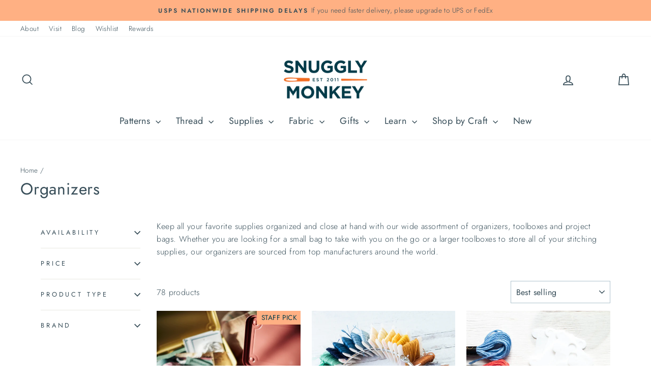

--- FILE ---
content_type: text/html; charset=utf-8
request_url: https://www.snugglymonkey.com/collections/project-bags-organizers
body_size: 77129
content:
<!doctype html>
<html class="no-js" lang="en" dir="ltr">
  <head>
    <meta charset="utf-8">
    <meta http-equiv="X-UA-Compatible" content="IE=edge,chrome=1">
    <meta name="viewport" content="width=device-width,initial-scale=1">
    <meta name="theme-color" content="#cc4b00">
    <link rel="canonical" href="https://www.snugglymonkey.com/collections/project-bags-organizers">
    <link rel="preconnect" href="https://cdn.shopify.com" crossorigin>
    <link rel="preconnect" href="https://fonts.shopifycdn.com" crossorigin>
    <link rel="dns-prefetch" href="https://productreviews.shopifycdn.com">
    <link rel="dns-prefetch" href="https://ajax.googleapis.com">
    <link rel="dns-prefetch" href="https://maps.googleapis.com">
    <link rel="dns-prefetch" href="https://maps.gstatic.com"><link rel="shortcut icon" href="//www.snugglymonkey.com/cdn/shop/files/favicon_32x32_6eb52e81-c354-4514-9762-af2ccb1f43a9_32x32.png?v=1687799156" type="image/png"><title>Organizers
&ndash; Snuggly Monkey
</title>
<meta name="description" content="Keep all your favorite supplies organized and close at hand with our wide assortment of organizers, toolboxes and project bags. Whether you are looking for a small bag to take with you on the go or a larger toolboxes to store all of your stitching supplies, our organizers are sourced from top manufacturers around the w"><meta property="og:site_name" content="Snuggly Monkey">
  <meta property="og:url" content="https://www.snugglymonkey.com/collections/project-bags-organizers">
  <meta property="og:title" content="Organizers">
  <meta property="og:type" content="website">
  <meta property="og:description" content="Keep all your favorite supplies organized and close at hand with our wide assortment of organizers, toolboxes and project bags. Whether you are looking for a small bag to take with you on the go or a larger toolboxes to store all of your stitching supplies, our organizers are sourced from top manufacturers around the w"><meta property="og:image" content="http://www.snugglymonkey.com/cdn/shop/collections/MR-TypewriterBag-4.jpg?v=1693594500">
    <meta property="og:image:secure_url" content="https://www.snugglymonkey.com/cdn/shop/collections/MR-TypewriterBag-4.jpg?v=1693594500">
    <meta property="og:image:width" content="510">
    <meta property="og:image:height" content="234"><meta name="twitter:site" content="@">
  <meta name="twitter:card" content="summary_large_image">
  <meta name="twitter:title" content="Organizers">
  <meta name="twitter:description" content="Keep all your favorite supplies organized and close at hand with our wide assortment of organizers, toolboxes and project bags. Whether you are looking for a small bag to take with you on the go or a larger toolboxes to store all of your stitching supplies, our organizers are sourced from top manufacturers around the w">
<style data-shopify>@font-face {
  font-family: Jost;
  font-weight: 400;
  font-style: normal;
  font-display: swap;
  src: url("//www.snugglymonkey.com/cdn/fonts/jost/jost_n4.d47a1b6347ce4a4c9f437608011273009d91f2b7.woff2") format("woff2"),
       url("//www.snugglymonkey.com/cdn/fonts/jost/jost_n4.791c46290e672b3f85c3d1c651ef2efa3819eadd.woff") format("woff");
}

  @font-face {
  font-family: Jost;
  font-weight: 300;
  font-style: normal;
  font-display: swap;
  src: url("//www.snugglymonkey.com/cdn/fonts/jost/jost_n3.a5df7448b5b8c9a76542f085341dff794ff2a59d.woff2") format("woff2"),
       url("//www.snugglymonkey.com/cdn/fonts/jost/jost_n3.882941f5a26d0660f7dd135c08afc57fc6939a07.woff") format("woff");
}


  @font-face {
  font-family: Jost;
  font-weight: 600;
  font-style: normal;
  font-display: swap;
  src: url("//www.snugglymonkey.com/cdn/fonts/jost/jost_n6.ec1178db7a7515114a2d84e3dd680832b7af8b99.woff2") format("woff2"),
       url("//www.snugglymonkey.com/cdn/fonts/jost/jost_n6.b1178bb6bdd3979fef38e103a3816f6980aeaff9.woff") format("woff");
}

  @font-face {
  font-family: Jost;
  font-weight: 300;
  font-style: italic;
  font-display: swap;
  src: url("//www.snugglymonkey.com/cdn/fonts/jost/jost_i3.8d4e97d98751190bb5824cdb405ec5b0049a74c0.woff2") format("woff2"),
       url("//www.snugglymonkey.com/cdn/fonts/jost/jost_i3.1b7a65a16099fd3de6fdf1255c696902ed952195.woff") format("woff");
}

  @font-face {
  font-family: Jost;
  font-weight: 600;
  font-style: italic;
  font-display: swap;
  src: url("//www.snugglymonkey.com/cdn/fonts/jost/jost_i6.9af7e5f39e3a108c08f24047a4276332d9d7b85e.woff2") format("woff2"),
       url("//www.snugglymonkey.com/cdn/fonts/jost/jost_i6.2bf310262638f998ed206777ce0b9a3b98b6fe92.woff") format("woff");
}

</style><link href="//www.snugglymonkey.com/cdn/shop/t/33/assets/theme.css?v=180769809546400902001737514920" rel="stylesheet" type="text/css" media="all" />
<style data-shopify>:root {
    --typeHeaderPrimary: Jost;
    --typeHeaderFallback: sans-serif;
    --typeHeaderSize: 32px;
    --typeHeaderWeight: 400;
    --typeHeaderLineHeight: 1;
    --typeHeaderSpacing: 0.025em;

    --typeBasePrimary:Jost;
    --typeBaseFallback:sans-serif;
    --typeBaseSize: 16px;
    --typeBaseWeight: 300;
    --typeBaseSpacing: 0.025em;
    --typeBaseLineHeight: 1.6;
    --typeBaselineHeightMinus01: 1.5;

    --typeCollectionTitle: 24px;

    --iconWeight: 4px;
    --iconLinecaps: miter;

    
        --buttonRadius: 0;
    

    --colorGridOverlayOpacity: 0.2;
    }

    .placeholder-content {
    background-image: linear-gradient(100deg, rgba(0,0,0,0) 40%, rgba(0, 0, 0, 0.0) 63%, rgba(0,0,0,0) 79%);
    }</style><link
      rel="preload"
      href="//www.snugglymonkey.com/cdn/shop/t/33/assets/custom.css?v=80254591812735989621738721012"
      as="style"
      onload="this.onload=null;this.rel='stylesheet'"
    >
    <noscript><link rel="stylesheet" href="//www.snugglymonkey.com/cdn/shop/t/33/assets/custom.css?v=80254591812735989621738721012"></noscript>

    <script>
      document.documentElement.className = document.documentElement.className.replace('no-js', 'js');

      window.theme = window.theme || {};
      theme.routes = {
        home: "/",
        cart: "/cart.js",
        cartPage: "/cart",
        cartAdd: "/cart/add.js",
        cartChange: "/cart/change.js",
        search: "/search",
        predictiveSearch: "/search/suggest"
      };
      theme.strings = {
        soldOut: "Sold Out",
        unavailable: "Unavailable",
        inStockLabel: "In stock, ready to ship",
        oneStockLabel: "Low stock - [count] item left",
        otherStockLabel: "Low stock - [count] items left",
        willNotShipUntil: "Ready to ship [date]",
        willBeInStockAfter: "Back in stock [date]",
        waitingForStock: "Inventory on the way",
        savePrice: "Save [saved_amount]",
        cartEmpty: "Your cart is currently empty.",
        cartTermsConfirmation: "You must agree with the terms and conditions of sales to check out",
        searchCollections: "Collections",
        searchPages: "Pages",
        searchArticles: "Articles",
        productFrom: "from ",
        maxQuantity: "You can only have [quantity] of [title] in your cart."
      };
      theme.settings = {
        cartType: "drawer",
        isCustomerTemplate: false,
        moneyFormat: "\u003cspan class=money\u003e${{amount}} USD\u003c\/span\u003e",
        saveType: "percent",
        productImageSize: "square",
        productImageCover: false,
        predictiveSearch: true,
        predictiveSearchType: null,
        predictiveSearchVendor: false,
        predictiveSearchPrice: true,
        quickView: true,
        themeName: 'Impulse',
        themeVersion: "7.3.4"
      };
    </script>

    <script>window.performance && window.performance.mark && window.performance.mark('shopify.content_for_header.start');</script><meta name="google-site-verification" content="ypLsktPIpCa1STMfGB8cl4AfEMtQgtXktUVy3tW_A0Q">
<meta id="shopify-digital-wallet" name="shopify-digital-wallet" content="/6583323/digital_wallets/dialog">
<meta name="shopify-checkout-api-token" content="cad31f01424a76d24a7a267a2162e5c1">
<meta id="in-context-paypal-metadata" data-shop-id="6583323" data-venmo-supported="false" data-environment="production" data-locale="en_US" data-paypal-v4="true" data-currency="USD">
<link rel="alternate" type="application/atom+xml" title="Feed" href="/collections/project-bags-organizers.atom" />
<link rel="next" href="/collections/project-bags-organizers?page=2">
<link rel="alternate" hreflang="x-default" href="https://www.snugglymonkey.com/collections/project-bags-organizers">
<link rel="alternate" hreflang="en" href="https://www.snugglymonkey.com/collections/project-bags-organizers">
<link rel="alternate" hreflang="en-CA" href="https://www.snugglymonkey.com/en-ca/collections/project-bags-organizers">
<link rel="alternate" type="application/json+oembed" href="https://www.snugglymonkey.com/collections/project-bags-organizers.oembed">
<script async="async" src="/checkouts/internal/preloads.js?locale=en-US"></script>
<link rel="preconnect" href="https://shop.app" crossorigin="anonymous">
<script async="async" src="https://shop.app/checkouts/internal/preloads.js?locale=en-US&shop_id=6583323" crossorigin="anonymous"></script>
<script id="apple-pay-shop-capabilities" type="application/json">{"shopId":6583323,"countryCode":"US","currencyCode":"USD","merchantCapabilities":["supports3DS"],"merchantId":"gid:\/\/shopify\/Shop\/6583323","merchantName":"Snuggly Monkey","requiredBillingContactFields":["postalAddress","email","phone"],"requiredShippingContactFields":["postalAddress","email","phone"],"shippingType":"shipping","supportedNetworks":["visa","masterCard","amex","discover","elo","jcb"],"total":{"type":"pending","label":"Snuggly Monkey","amount":"1.00"},"shopifyPaymentsEnabled":true,"supportsSubscriptions":true}</script>
<script id="shopify-features" type="application/json">{"accessToken":"cad31f01424a76d24a7a267a2162e5c1","betas":["rich-media-storefront-analytics"],"domain":"www.snugglymonkey.com","predictiveSearch":true,"shopId":6583323,"locale":"en"}</script>
<script>var Shopify = Shopify || {};
Shopify.shop = "snugglymonkey.myshopify.com";
Shopify.locale = "en";
Shopify.currency = {"active":"USD","rate":"1.0"};
Shopify.country = "US";
Shopify.theme = {"name":"Snuggly Monkey | Aeolidia | Rebuy","id":176708583733,"schema_name":"Impulse","schema_version":"7.3.4","theme_store_id":null,"role":"main"};
Shopify.theme.handle = "null";
Shopify.theme.style = {"id":null,"handle":null};
Shopify.cdnHost = "www.snugglymonkey.com/cdn";
Shopify.routes = Shopify.routes || {};
Shopify.routes.root = "/";</script>
<script type="module">!function(o){(o.Shopify=o.Shopify||{}).modules=!0}(window);</script>
<script>!function(o){function n(){var o=[];function n(){o.push(Array.prototype.slice.apply(arguments))}return n.q=o,n}var t=o.Shopify=o.Shopify||{};t.loadFeatures=n(),t.autoloadFeatures=n()}(window);</script>
<script>
  window.ShopifyPay = window.ShopifyPay || {};
  window.ShopifyPay.apiHost = "shop.app\/pay";
  window.ShopifyPay.redirectState = null;
</script>
<script id="shop-js-analytics" type="application/json">{"pageType":"collection"}</script>
<script defer="defer" async type="module" src="//www.snugglymonkey.com/cdn/shopifycloud/shop-js/modules/v2/client.init-shop-cart-sync_WVOgQShq.en.esm.js"></script>
<script defer="defer" async type="module" src="//www.snugglymonkey.com/cdn/shopifycloud/shop-js/modules/v2/chunk.common_C_13GLB1.esm.js"></script>
<script defer="defer" async type="module" src="//www.snugglymonkey.com/cdn/shopifycloud/shop-js/modules/v2/chunk.modal_CLfMGd0m.esm.js"></script>
<script type="module">
  await import("//www.snugglymonkey.com/cdn/shopifycloud/shop-js/modules/v2/client.init-shop-cart-sync_WVOgQShq.en.esm.js");
await import("//www.snugglymonkey.com/cdn/shopifycloud/shop-js/modules/v2/chunk.common_C_13GLB1.esm.js");
await import("//www.snugglymonkey.com/cdn/shopifycloud/shop-js/modules/v2/chunk.modal_CLfMGd0m.esm.js");

  window.Shopify.SignInWithShop?.initShopCartSync?.({"fedCMEnabled":true,"windoidEnabled":true});

</script>
<script>
  window.Shopify = window.Shopify || {};
  if (!window.Shopify.featureAssets) window.Shopify.featureAssets = {};
  window.Shopify.featureAssets['shop-js'] = {"shop-cart-sync":["modules/v2/client.shop-cart-sync_DuR37GeY.en.esm.js","modules/v2/chunk.common_C_13GLB1.esm.js","modules/v2/chunk.modal_CLfMGd0m.esm.js"],"init-fed-cm":["modules/v2/client.init-fed-cm_BucUoe6W.en.esm.js","modules/v2/chunk.common_C_13GLB1.esm.js","modules/v2/chunk.modal_CLfMGd0m.esm.js"],"shop-toast-manager":["modules/v2/client.shop-toast-manager_B0JfrpKj.en.esm.js","modules/v2/chunk.common_C_13GLB1.esm.js","modules/v2/chunk.modal_CLfMGd0m.esm.js"],"init-shop-cart-sync":["modules/v2/client.init-shop-cart-sync_WVOgQShq.en.esm.js","modules/v2/chunk.common_C_13GLB1.esm.js","modules/v2/chunk.modal_CLfMGd0m.esm.js"],"shop-button":["modules/v2/client.shop-button_B_U3bv27.en.esm.js","modules/v2/chunk.common_C_13GLB1.esm.js","modules/v2/chunk.modal_CLfMGd0m.esm.js"],"init-windoid":["modules/v2/client.init-windoid_DuP9q_di.en.esm.js","modules/v2/chunk.common_C_13GLB1.esm.js","modules/v2/chunk.modal_CLfMGd0m.esm.js"],"shop-cash-offers":["modules/v2/client.shop-cash-offers_BmULhtno.en.esm.js","modules/v2/chunk.common_C_13GLB1.esm.js","modules/v2/chunk.modal_CLfMGd0m.esm.js"],"pay-button":["modules/v2/client.pay-button_CrPSEbOK.en.esm.js","modules/v2/chunk.common_C_13GLB1.esm.js","modules/v2/chunk.modal_CLfMGd0m.esm.js"],"init-customer-accounts":["modules/v2/client.init-customer-accounts_jNk9cPYQ.en.esm.js","modules/v2/client.shop-login-button_DJ5ldayH.en.esm.js","modules/v2/chunk.common_C_13GLB1.esm.js","modules/v2/chunk.modal_CLfMGd0m.esm.js"],"avatar":["modules/v2/client.avatar_BTnouDA3.en.esm.js"],"checkout-modal":["modules/v2/client.checkout-modal_pBPyh9w8.en.esm.js","modules/v2/chunk.common_C_13GLB1.esm.js","modules/v2/chunk.modal_CLfMGd0m.esm.js"],"init-shop-for-new-customer-accounts":["modules/v2/client.init-shop-for-new-customer-accounts_BUoCy7a5.en.esm.js","modules/v2/client.shop-login-button_DJ5ldayH.en.esm.js","modules/v2/chunk.common_C_13GLB1.esm.js","modules/v2/chunk.modal_CLfMGd0m.esm.js"],"init-customer-accounts-sign-up":["modules/v2/client.init-customer-accounts-sign-up_CnczCz9H.en.esm.js","modules/v2/client.shop-login-button_DJ5ldayH.en.esm.js","modules/v2/chunk.common_C_13GLB1.esm.js","modules/v2/chunk.modal_CLfMGd0m.esm.js"],"init-shop-email-lookup-coordinator":["modules/v2/client.init-shop-email-lookup-coordinator_CzjY5t9o.en.esm.js","modules/v2/chunk.common_C_13GLB1.esm.js","modules/v2/chunk.modal_CLfMGd0m.esm.js"],"shop-follow-button":["modules/v2/client.shop-follow-button_CsYC63q7.en.esm.js","modules/v2/chunk.common_C_13GLB1.esm.js","modules/v2/chunk.modal_CLfMGd0m.esm.js"],"shop-login-button":["modules/v2/client.shop-login-button_DJ5ldayH.en.esm.js","modules/v2/chunk.common_C_13GLB1.esm.js","modules/v2/chunk.modal_CLfMGd0m.esm.js"],"shop-login":["modules/v2/client.shop-login_B9ccPdmx.en.esm.js","modules/v2/chunk.common_C_13GLB1.esm.js","modules/v2/chunk.modal_CLfMGd0m.esm.js"],"lead-capture":["modules/v2/client.lead-capture_D0K_KgYb.en.esm.js","modules/v2/chunk.common_C_13GLB1.esm.js","modules/v2/chunk.modal_CLfMGd0m.esm.js"],"payment-terms":["modules/v2/client.payment-terms_BWmiNN46.en.esm.js","modules/v2/chunk.common_C_13GLB1.esm.js","modules/v2/chunk.modal_CLfMGd0m.esm.js"]};
</script>
<script>(function() {
  var isLoaded = false;
  function asyncLoad() {
    if (isLoaded) return;
    isLoaded = true;
    var urls = ["https:\/\/js.smile.io\/v1\/smile-shopify.js?shop=snugglymonkey.myshopify.com","https:\/\/cdn.rebuyengine.com\/onsite\/js\/rebuy.js?shop=snugglymonkey.myshopify.com","https:\/\/searchanise-ef84.kxcdn.com\/widgets\/shopify\/init.js?a=0E8a2L1Q2A\u0026shop=snugglymonkey.myshopify.com"];
    for (var i = 0; i < urls.length; i++) {
      var s = document.createElement('script');
      s.type = 'text/javascript';
      s.async = true;
      s.src = urls[i];
      var x = document.getElementsByTagName('script')[0];
      x.parentNode.insertBefore(s, x);
    }
  };
  if(window.attachEvent) {
    window.attachEvent('onload', asyncLoad);
  } else {
    window.addEventListener('load', asyncLoad, false);
  }
})();</script>
<script id="__st">var __st={"a":6583323,"offset":-18000,"reqid":"f5868181-3899-41cc-ba89-bb79cc1e273b-1769574130","pageurl":"www.snugglymonkey.com\/collections\/project-bags-organizers","u":"77fd46a038b1","p":"collection","rtyp":"collection","rid":57249038447};</script>
<script>window.ShopifyPaypalV4VisibilityTracking = true;</script>
<script id="captcha-bootstrap">!function(){'use strict';const t='contact',e='account',n='new_comment',o=[[t,t],['blogs',n],['comments',n],[t,'customer']],c=[[e,'customer_login'],[e,'guest_login'],[e,'recover_customer_password'],[e,'create_customer']],r=t=>t.map((([t,e])=>`form[action*='/${t}']:not([data-nocaptcha='true']) input[name='form_type'][value='${e}']`)).join(','),a=t=>()=>t?[...document.querySelectorAll(t)].map((t=>t.form)):[];function s(){const t=[...o],e=r(t);return a(e)}const i='password',u='form_key',d=['recaptcha-v3-token','g-recaptcha-response','h-captcha-response',i],f=()=>{try{return window.sessionStorage}catch{return}},m='__shopify_v',_=t=>t.elements[u];function p(t,e,n=!1){try{const o=window.sessionStorage,c=JSON.parse(o.getItem(e)),{data:r}=function(t){const{data:e,action:n}=t;return t[m]||n?{data:e,action:n}:{data:t,action:n}}(c);for(const[e,n]of Object.entries(r))t.elements[e]&&(t.elements[e].value=n);n&&o.removeItem(e)}catch(o){console.error('form repopulation failed',{error:o})}}const l='form_type',E='cptcha';function T(t){t.dataset[E]=!0}const w=window,h=w.document,L='Shopify',v='ce_forms',y='captcha';let A=!1;((t,e)=>{const n=(g='f06e6c50-85a8-45c8-87d0-21a2b65856fe',I='https://cdn.shopify.com/shopifycloud/storefront-forms-hcaptcha/ce_storefront_forms_captcha_hcaptcha.v1.5.2.iife.js',D={infoText:'Protected by hCaptcha',privacyText:'Privacy',termsText:'Terms'},(t,e,n)=>{const o=w[L][v],c=o.bindForm;if(c)return c(t,g,e,D).then(n);var r;o.q.push([[t,g,e,D],n]),r=I,A||(h.body.append(Object.assign(h.createElement('script'),{id:'captcha-provider',async:!0,src:r})),A=!0)});var g,I,D;w[L]=w[L]||{},w[L][v]=w[L][v]||{},w[L][v].q=[],w[L][y]=w[L][y]||{},w[L][y].protect=function(t,e){n(t,void 0,e),T(t)},Object.freeze(w[L][y]),function(t,e,n,w,h,L){const[v,y,A,g]=function(t,e,n){const i=e?o:[],u=t?c:[],d=[...i,...u],f=r(d),m=r(i),_=r(d.filter((([t,e])=>n.includes(e))));return[a(f),a(m),a(_),s()]}(w,h,L),I=t=>{const e=t.target;return e instanceof HTMLFormElement?e:e&&e.form},D=t=>v().includes(t);t.addEventListener('submit',(t=>{const e=I(t);if(!e)return;const n=D(e)&&!e.dataset.hcaptchaBound&&!e.dataset.recaptchaBound,o=_(e),c=g().includes(e)&&(!o||!o.value);(n||c)&&t.preventDefault(),c&&!n&&(function(t){try{if(!f())return;!function(t){const e=f();if(!e)return;const n=_(t);if(!n)return;const o=n.value;o&&e.removeItem(o)}(t);const e=Array.from(Array(32),(()=>Math.random().toString(36)[2])).join('');!function(t,e){_(t)||t.append(Object.assign(document.createElement('input'),{type:'hidden',name:u})),t.elements[u].value=e}(t,e),function(t,e){const n=f();if(!n)return;const o=[...t.querySelectorAll(`input[type='${i}']`)].map((({name:t})=>t)),c=[...d,...o],r={};for(const[a,s]of new FormData(t).entries())c.includes(a)||(r[a]=s);n.setItem(e,JSON.stringify({[m]:1,action:t.action,data:r}))}(t,e)}catch(e){console.error('failed to persist form',e)}}(e),e.submit())}));const S=(t,e)=>{t&&!t.dataset[E]&&(n(t,e.some((e=>e===t))),T(t))};for(const o of['focusin','change'])t.addEventListener(o,(t=>{const e=I(t);D(e)&&S(e,y())}));const B=e.get('form_key'),M=e.get(l),P=B&&M;t.addEventListener('DOMContentLoaded',(()=>{const t=y();if(P)for(const e of t)e.elements[l].value===M&&p(e,B);[...new Set([...A(),...v().filter((t=>'true'===t.dataset.shopifyCaptcha))])].forEach((e=>S(e,t)))}))}(h,new URLSearchParams(w.location.search),n,t,e,['guest_login'])})(!0,!0)}();</script>
<script integrity="sha256-4kQ18oKyAcykRKYeNunJcIwy7WH5gtpwJnB7kiuLZ1E=" data-source-attribution="shopify.loadfeatures" defer="defer" src="//www.snugglymonkey.com/cdn/shopifycloud/storefront/assets/storefront/load_feature-a0a9edcb.js" crossorigin="anonymous"></script>
<script crossorigin="anonymous" defer="defer" src="//www.snugglymonkey.com/cdn/shopifycloud/storefront/assets/shopify_pay/storefront-65b4c6d7.js?v=20250812"></script>
<script data-source-attribution="shopify.dynamic_checkout.dynamic.init">var Shopify=Shopify||{};Shopify.PaymentButton=Shopify.PaymentButton||{isStorefrontPortableWallets:!0,init:function(){window.Shopify.PaymentButton.init=function(){};var t=document.createElement("script");t.src="https://www.snugglymonkey.com/cdn/shopifycloud/portable-wallets/latest/portable-wallets.en.js",t.type="module",document.head.appendChild(t)}};
</script>
<script data-source-attribution="shopify.dynamic_checkout.buyer_consent">
  function portableWalletsHideBuyerConsent(e){var t=document.getElementById("shopify-buyer-consent"),n=document.getElementById("shopify-subscription-policy-button");t&&n&&(t.classList.add("hidden"),t.setAttribute("aria-hidden","true"),n.removeEventListener("click",e))}function portableWalletsShowBuyerConsent(e){var t=document.getElementById("shopify-buyer-consent"),n=document.getElementById("shopify-subscription-policy-button");t&&n&&(t.classList.remove("hidden"),t.removeAttribute("aria-hidden"),n.addEventListener("click",e))}window.Shopify?.PaymentButton&&(window.Shopify.PaymentButton.hideBuyerConsent=portableWalletsHideBuyerConsent,window.Shopify.PaymentButton.showBuyerConsent=portableWalletsShowBuyerConsent);
</script>
<script data-source-attribution="shopify.dynamic_checkout.cart.bootstrap">document.addEventListener("DOMContentLoaded",(function(){function t(){return document.querySelector("shopify-accelerated-checkout-cart, shopify-accelerated-checkout")}if(t())Shopify.PaymentButton.init();else{new MutationObserver((function(e,n){t()&&(Shopify.PaymentButton.init(),n.disconnect())})).observe(document.body,{childList:!0,subtree:!0})}}));
</script>
<script id='scb4127' type='text/javascript' async='' src='https://www.snugglymonkey.com/cdn/shopifycloud/privacy-banner/storefront-banner.js'></script><link id="shopify-accelerated-checkout-styles" rel="stylesheet" media="screen" href="https://www.snugglymonkey.com/cdn/shopifycloud/portable-wallets/latest/accelerated-checkout-backwards-compat.css" crossorigin="anonymous">
<style id="shopify-accelerated-checkout-cart">
        #shopify-buyer-consent {
  margin-top: 1em;
  display: inline-block;
  width: 100%;
}

#shopify-buyer-consent.hidden {
  display: none;
}

#shopify-subscription-policy-button {
  background: none;
  border: none;
  padding: 0;
  text-decoration: underline;
  font-size: inherit;
  cursor: pointer;
}

#shopify-subscription-policy-button::before {
  box-shadow: none;
}

      </style>

<script>window.performance && window.performance.mark && window.performance.mark('shopify.content_for_header.end');</script>

    <script src="//www.snugglymonkey.com/cdn/shop/t/33/assets/vendor-scripts-v11.js" defer="defer"></script><link rel="stylesheet" href="//www.snugglymonkey.com/cdn/shop/t/33/assets/country-flags.css"><script src="//www.snugglymonkey.com/cdn/shop/t/33/assets/theme.js?v=49904410395729120541737516418" defer="defer"></script>
  <!-- BEGIN app block: shopify://apps/klaviyo-email-marketing-sms/blocks/klaviyo-onsite-embed/2632fe16-c075-4321-a88b-50b567f42507 -->












  <script async src="https://static.klaviyo.com/onsite/js/NQKq8r/klaviyo.js?company_id=NQKq8r"></script>
  <script>!function(){if(!window.klaviyo){window._klOnsite=window._klOnsite||[];try{window.klaviyo=new Proxy({},{get:function(n,i){return"push"===i?function(){var n;(n=window._klOnsite).push.apply(n,arguments)}:function(){for(var n=arguments.length,o=new Array(n),w=0;w<n;w++)o[w]=arguments[w];var t="function"==typeof o[o.length-1]?o.pop():void 0,e=new Promise((function(n){window._klOnsite.push([i].concat(o,[function(i){t&&t(i),n(i)}]))}));return e}}})}catch(n){window.klaviyo=window.klaviyo||[],window.klaviyo.push=function(){var n;(n=window._klOnsite).push.apply(n,arguments)}}}}();</script>

  




  <script>
    window.klaviyoReviewsProductDesignMode = false
  </script>







<!-- END app block --><!-- BEGIN app block: shopify://apps/judge-me-reviews/blocks/judgeme_core/61ccd3b1-a9f2-4160-9fe9-4fec8413e5d8 --><!-- Start of Judge.me Core -->






<link rel="dns-prefetch" href="https://cdnwidget.judge.me">
<link rel="dns-prefetch" href="https://cdn.judge.me">
<link rel="dns-prefetch" href="https://cdn1.judge.me">
<link rel="dns-prefetch" href="https://api.judge.me">

<script data-cfasync='false' class='jdgm-settings-script'>window.jdgmSettings={"pagination":5,"disable_web_reviews":false,"badge_no_review_text":"No reviews","badge_n_reviews_text":"{{ n }} review/reviews","badge_star_color":"#ff8038","hide_badge_preview_if_no_reviews":true,"badge_hide_text":false,"enforce_center_preview_badge":false,"widget_title":"Customer Reviews","widget_open_form_text":"Write a review","widget_close_form_text":"Cancel review","widget_refresh_page_text":"Refresh page","widget_summary_text":"Based on {{ number_of_reviews }} review/reviews","widget_no_review_text":"Be the first to write a review","widget_name_field_text":"Display name","widget_verified_name_field_text":"Verified Name (public)","widget_name_placeholder_text":"Display name","widget_required_field_error_text":"This field is required.","widget_email_field_text":"Email address","widget_verified_email_field_text":"Verified Email (private, can not be edited)","widget_email_placeholder_text":"Your email address","widget_email_field_error_text":"Please enter a valid email address.","widget_rating_field_text":"Rating","widget_review_title_field_text":"Review Title","widget_review_title_placeholder_text":"Give your review a title","widget_review_body_field_text":"Review content","widget_review_body_placeholder_text":"Start writing here...","widget_pictures_field_text":"Picture/Video (optional)","widget_submit_review_text":"Submit Review","widget_submit_verified_review_text":"Submit Verified Review","widget_submit_success_msg_with_auto_publish":"Thank you! Please refresh the page in a few moments to see your review. You can remove or edit your review by logging into \u003ca href='https://judge.me/login' target='_blank' rel='nofollow noopener'\u003eJudge.me\u003c/a\u003e","widget_submit_success_msg_no_auto_publish":"Thank you! Your review will be published as soon as it is approved by the shop admin. You can remove or edit your review by logging into \u003ca href='https://judge.me/login' target='_blank' rel='nofollow noopener'\u003eJudge.me\u003c/a\u003e","widget_show_default_reviews_out_of_total_text":"Showing {{ n_reviews_shown }} out of {{ n_reviews }} reviews.","widget_show_all_link_text":"Show all","widget_show_less_link_text":"Show less","widget_author_said_text":"{{ reviewer_name }} said:","widget_days_text":"{{ n }} days ago","widget_weeks_text":"{{ n }} week/weeks ago","widget_months_text":"{{ n }} month/months ago","widget_years_text":"{{ n }} year/years ago","widget_yesterday_text":"Yesterday","widget_today_text":"Today","widget_replied_text":"\u003e\u003e {{ shop_name }} replied:","widget_read_more_text":"Read more","widget_reviewer_name_as_initial":"","widget_rating_filter_color":"#60879a","widget_rating_filter_see_all_text":"See all reviews","widget_sorting_most_recent_text":"Most Recent","widget_sorting_highest_rating_text":"Highest Rating","widget_sorting_lowest_rating_text":"Lowest Rating","widget_sorting_with_pictures_text":"Only Pictures","widget_sorting_most_helpful_text":"Most Helpful","widget_open_question_form_text":"Ask a question","widget_reviews_subtab_text":"Reviews","widget_questions_subtab_text":"Questions","widget_question_label_text":"Question","widget_answer_label_text":"Answer","widget_question_placeholder_text":"Write your question here","widget_submit_question_text":"Submit Question","widget_question_submit_success_text":"Thank you for your question! We will notify you once it gets answered.","widget_star_color":"#ff8038","verified_badge_text":"Verified","verified_badge_bg_color":"#ff8038","verified_badge_text_color":"#ffffff","verified_badge_placement":"left-of-reviewer-name","widget_review_max_height":"","widget_hide_border":false,"widget_social_share":false,"widget_thumb":false,"widget_review_location_show":false,"widget_location_format":"country_iso_code","all_reviews_include_out_of_store_products":false,"all_reviews_out_of_store_text":"(out of store)","all_reviews_pagination":100,"all_reviews_product_name_prefix_text":"about","enable_review_pictures":true,"enable_question_anwser":true,"widget_theme":"","review_date_format":"mm/dd/yyyy","default_sort_method":"most-recent","widget_product_reviews_subtab_text":"Product Reviews","widget_shop_reviews_subtab_text":"Shop Reviews","widget_other_products_reviews_text":"Reviews for other products","widget_store_reviews_subtab_text":"Store reviews","widget_no_store_reviews_text":"This store hasn't received any reviews yet","widget_web_restriction_product_reviews_text":"This product hasn't received any reviews yet","widget_no_items_text":"No items found","widget_show_more_text":"Show more","widget_write_a_store_review_text":"Write a Store Review","widget_other_languages_heading":"Reviews in Other Languages","widget_translate_review_text":"Translate review to {{ language }}","widget_translating_review_text":"Translating...","widget_show_original_translation_text":"Show original ({{ language }})","widget_translate_review_failed_text":"Review couldn't be translated.","widget_translate_review_retry_text":"Retry","widget_translate_review_try_again_later_text":"Try again later","show_product_url_for_grouped_product":false,"widget_sorting_pictures_first_text":"Pictures First","show_pictures_on_all_rev_page_mobile":false,"show_pictures_on_all_rev_page_desktop":true,"floating_tab_hide_mobile_install_preference":false,"floating_tab_button_name":"★ Reviews","floating_tab_title":"Let customers speak for us","floating_tab_button_color":"","floating_tab_button_background_color":"","floating_tab_url":"","floating_tab_url_enabled":true,"floating_tab_tab_style":"text","all_reviews_text_badge_text":"Customers rate us {{ shop.metafields.judgeme.all_reviews_rating | round: 1 }}/5 based on {{ shop.metafields.judgeme.all_reviews_count }} reviews.","all_reviews_text_badge_text_branded_style":"{{ shop.metafields.judgeme.all_reviews_rating | round: 1 }} out of 5 stars based on {{ shop.metafields.judgeme.all_reviews_count }} reviews","is_all_reviews_text_badge_a_link":false,"show_stars_for_all_reviews_text_badge":false,"all_reviews_text_badge_url":"","all_reviews_text_style":"text","all_reviews_text_color_style":"judgeme_brand_color","all_reviews_text_color":"#108474","all_reviews_text_show_jm_brand":true,"featured_carousel_show_header":true,"featured_carousel_title":"Verified Reviews from our Community","testimonials_carousel_title":"Customers are saying","videos_carousel_title":"Real customer stories","cards_carousel_title":"Customers are saying","featured_carousel_count_text":"from {{ n }} reviews","featured_carousel_add_link_to_all_reviews_page":false,"featured_carousel_url":"","featured_carousel_show_images":true,"featured_carousel_autoslide_interval":5,"featured_carousel_arrows_on_the_sides":true,"featured_carousel_height":250,"featured_carousel_width":100,"featured_carousel_image_size":0,"featured_carousel_image_height":250,"featured_carousel_arrow_color":"#cad7de","verified_count_badge_style":"vintage","verified_count_badge_orientation":"horizontal","verified_count_badge_color_style":"judgeme_brand_color","verified_count_badge_color":"#108474","is_verified_count_badge_a_link":true,"verified_count_badge_url":"","verified_count_badge_show_jm_brand":true,"widget_rating_preset_default":5,"widget_first_sub_tab":"product-reviews","widget_show_histogram":true,"widget_histogram_use_custom_color":true,"widget_pagination_use_custom_color":false,"widget_star_use_custom_color":true,"widget_verified_badge_use_custom_color":true,"widget_write_review_use_custom_color":false,"picture_reminder_submit_button":"Upload Pictures","enable_review_videos":false,"mute_video_by_default":false,"widget_sorting_videos_first_text":"Videos First","widget_review_pending_text":"Pending","featured_carousel_items_for_large_screen":3,"social_share_options_order":"Facebook,Pinterest,Twitter","remove_microdata_snippet":true,"disable_json_ld":false,"enable_json_ld_products":false,"preview_badge_show_question_text":false,"preview_badge_no_question_text":"No questions","preview_badge_n_question_text":"{{ number_of_questions }} question/questions","qa_badge_show_icon":false,"qa_badge_position":"same-row","remove_judgeme_branding":false,"widget_add_search_bar":false,"widget_search_bar_placeholder":"Search","widget_sorting_verified_only_text":"Verified only","featured_carousel_theme":"compact","featured_carousel_show_rating":true,"featured_carousel_show_title":true,"featured_carousel_show_body":true,"featured_carousel_show_date":false,"featured_carousel_show_reviewer":true,"featured_carousel_show_product":false,"featured_carousel_header_background_color":"#108474","featured_carousel_header_text_color":"#ffffff","featured_carousel_name_product_separator":"reviewed","featured_carousel_full_star_background":"#108474","featured_carousel_empty_star_background":"#dadada","featured_carousel_vertical_theme_background":"#f9fafb","featured_carousel_verified_badge_enable":false,"featured_carousel_verified_badge_color":"#108474","featured_carousel_border_style":"round","featured_carousel_review_line_length_limit":3,"featured_carousel_more_reviews_button_text":"Read more reviews","featured_carousel_view_product_button_text":"View product","all_reviews_page_load_reviews_on":"scroll","all_reviews_page_load_more_text":"Load More Reviews","disable_fb_tab_reviews":false,"enable_ajax_cdn_cache":false,"widget_public_name_text":"displayed publicly like","default_reviewer_name":"John Smith","default_reviewer_name_has_non_latin":true,"widget_reviewer_anonymous":"Anonymous","medals_widget_title":"Judge.me Review Medals","medals_widget_background_color":"#f9fafb","medals_widget_position":"footer_all_pages","medals_widget_border_color":"#f9fafb","medals_widget_verified_text_position":"left","medals_widget_use_monochromatic_version":false,"medals_widget_elements_color":"#108474","show_reviewer_avatar":true,"widget_invalid_yt_video_url_error_text":"Not a YouTube video URL","widget_max_length_field_error_text":"Please enter no more than {0} characters.","widget_show_country_flag":false,"widget_show_collected_via_shop_app":false,"widget_verified_by_shop_badge_style":"light","widget_verified_by_shop_text":"Verified by Shop","widget_show_photo_gallery":true,"widget_load_with_code_splitting":true,"widget_ugc_install_preference":false,"widget_ugc_title":"Made by us, Shared by you","widget_ugc_subtitle":"Tag us to see your picture featured in our page","widget_ugc_arrows_color":"#ffffff","widget_ugc_primary_button_text":"Buy Now","widget_ugc_primary_button_background_color":"#108474","widget_ugc_primary_button_text_color":"#ffffff","widget_ugc_primary_button_border_width":"0","widget_ugc_primary_button_border_style":"none","widget_ugc_primary_button_border_color":"#108474","widget_ugc_primary_button_border_radius":"25","widget_ugc_secondary_button_text":"Load More","widget_ugc_secondary_button_background_color":"#ffffff","widget_ugc_secondary_button_text_color":"#108474","widget_ugc_secondary_button_border_width":"2","widget_ugc_secondary_button_border_style":"solid","widget_ugc_secondary_button_border_color":"#108474","widget_ugc_secondary_button_border_radius":"25","widget_ugc_reviews_button_text":"View Reviews","widget_ugc_reviews_button_background_color":"#ffffff","widget_ugc_reviews_button_text_color":"#108474","widget_ugc_reviews_button_border_width":"2","widget_ugc_reviews_button_border_style":"solid","widget_ugc_reviews_button_border_color":"#108474","widget_ugc_reviews_button_border_radius":"25","widget_ugc_reviews_button_link_to":"judgeme-reviews-page","widget_ugc_show_post_date":true,"widget_ugc_max_width":"800","widget_rating_metafield_value_type":true,"widget_primary_color":"#3f5864","widget_enable_secondary_color":false,"widget_secondary_color":"#edf5f5","widget_summary_average_rating_text":"{{ average_rating }} out of 5","widget_media_grid_title":"Customer photos \u0026 videos","widget_media_grid_see_more_text":"See more","widget_round_style":true,"widget_show_product_medals":true,"widget_verified_by_judgeme_text":"Verified by Judge.me","widget_show_store_medals":true,"widget_verified_by_judgeme_text_in_store_medals":"Verified by Judge.me","widget_media_field_exceed_quantity_message":"Sorry, we can only accept {{ max_media }} for one review.","widget_media_field_exceed_limit_message":"{{ file_name }} is too large, please select a {{ media_type }} less than {{ size_limit }}MB.","widget_review_submitted_text":"Review Submitted!","widget_question_submitted_text":"Question Submitted!","widget_close_form_text_question":"Cancel","widget_write_your_answer_here_text":"Write your answer here","widget_enabled_branded_link":true,"widget_show_collected_by_judgeme":true,"widget_reviewer_name_color":"","widget_write_review_text_color":"","widget_write_review_bg_color":"","widget_collected_by_judgeme_text":"collected by Judge.me","widget_pagination_type":"standard","widget_load_more_text":"Load More","widget_load_more_color":"#108474","widget_full_review_text":"Full Review","widget_read_more_reviews_text":"Read More Reviews","widget_read_questions_text":"Read Questions","widget_questions_and_answers_text":"Questions \u0026 Answers","widget_verified_by_text":"Verified by","widget_verified_text":"Verified","widget_number_of_reviews_text":"{{ number_of_reviews }} reviews","widget_back_button_text":"Back","widget_next_button_text":"Next","widget_custom_forms_filter_button":"Filters","custom_forms_style":"vertical","widget_show_review_information":false,"how_reviews_are_collected":"How reviews are collected?","widget_show_review_keywords":false,"widget_gdpr_statement":"How we use your data: We'll only contact you about the review you left, and only if necessary. By submitting your review, you agree to Judge.me's \u003ca href='https://judge.me/terms' target='_blank' rel='nofollow noopener'\u003eterms\u003c/a\u003e, \u003ca href='https://judge.me/privacy' target='_blank' rel='nofollow noopener'\u003eprivacy\u003c/a\u003e and \u003ca href='https://judge.me/content-policy' target='_blank' rel='nofollow noopener'\u003econtent\u003c/a\u003e policies.","widget_multilingual_sorting_enabled":false,"widget_translate_review_content_enabled":false,"widget_translate_review_content_method":"manual","popup_widget_review_selection":"automatically_with_pictures","popup_widget_round_border_style":true,"popup_widget_show_title":true,"popup_widget_show_body":true,"popup_widget_show_reviewer":false,"popup_widget_show_product":true,"popup_widget_show_pictures":true,"popup_widget_use_review_picture":true,"popup_widget_show_on_home_page":true,"popup_widget_show_on_product_page":true,"popup_widget_show_on_collection_page":true,"popup_widget_show_on_cart_page":true,"popup_widget_position":"bottom_left","popup_widget_first_review_delay":5,"popup_widget_duration":5,"popup_widget_interval":5,"popup_widget_review_count":5,"popup_widget_hide_on_mobile":true,"review_snippet_widget_round_border_style":true,"review_snippet_widget_card_color":"#FFFFFF","review_snippet_widget_slider_arrows_background_color":"#FFFFFF","review_snippet_widget_slider_arrows_color":"#000000","review_snippet_widget_star_color":"#108474","show_product_variant":false,"all_reviews_product_variant_label_text":"Variant: ","widget_show_verified_branding":false,"widget_ai_summary_title":"Customers say","widget_ai_summary_disclaimer":"AI-powered review summary based on recent customer reviews","widget_show_ai_summary":false,"widget_show_ai_summary_bg":false,"widget_show_review_title_input":true,"redirect_reviewers_invited_via_email":"review_widget","request_store_review_after_product_review":false,"request_review_other_products_in_order":false,"review_form_color_scheme":"default","review_form_corner_style":"square","review_form_star_color":{},"review_form_text_color":"#333333","review_form_background_color":"#ffffff","review_form_field_background_color":"#fafafa","review_form_button_color":{},"review_form_button_text_color":"#ffffff","review_form_modal_overlay_color":"#000000","review_content_screen_title_text":"How would you rate this product?","review_content_introduction_text":"We would love it if you would share a bit about your experience.","store_review_form_title_text":"How would you rate this store?","store_review_form_introduction_text":"We would love it if you would share a bit about your experience.","show_review_guidance_text":true,"one_star_review_guidance_text":"Poor","five_star_review_guidance_text":"Great","customer_information_screen_title_text":"About you","customer_information_introduction_text":"Please tell us more about you.","custom_questions_screen_title_text":"Your experience in more detail","custom_questions_introduction_text":"Here are a few questions to help us understand more about your experience.","review_submitted_screen_title_text":"Thanks for your review!","review_submitted_screen_thank_you_text":"We are processing it and it will appear on the store soon.","review_submitted_screen_email_verification_text":"Please confirm your email by clicking the link we just sent you. This helps us keep reviews authentic.","review_submitted_request_store_review_text":"Would you like to share your experience of shopping with us?","review_submitted_review_other_products_text":"Would you like to review these products?","store_review_screen_title_text":"Would you like to share your experience of shopping with us?","store_review_introduction_text":"We value your feedback and use it to improve. Please share any thoughts or suggestions you have.","reviewer_media_screen_title_picture_text":"Share a picture","reviewer_media_introduction_picture_text":"Upload a photo to support your review.","reviewer_media_screen_title_video_text":"Share a video","reviewer_media_introduction_video_text":"Upload a video to support your review.","reviewer_media_screen_title_picture_or_video_text":"Share a picture or video","reviewer_media_introduction_picture_or_video_text":"Upload a photo or video to support your review.","reviewer_media_youtube_url_text":"Paste your Youtube URL here","advanced_settings_next_step_button_text":"Next","advanced_settings_close_review_button_text":"Close","modal_write_review_flow":false,"write_review_flow_required_text":"Required","write_review_flow_privacy_message_text":"We respect your privacy.","write_review_flow_anonymous_text":"Post review as anonymous","write_review_flow_visibility_text":"This won't be visible to other customers.","write_review_flow_multiple_selection_help_text":"Select as many as you like","write_review_flow_single_selection_help_text":"Select one option","write_review_flow_required_field_error_text":"This field is required","write_review_flow_invalid_email_error_text":"Please enter a valid email address","write_review_flow_max_length_error_text":"Max. {{ max_length }} characters.","write_review_flow_media_upload_text":"\u003cb\u003eClick to upload\u003c/b\u003e or drag and drop","write_review_flow_gdpr_statement":"We'll only contact you about your review if necessary. By submitting your review, you agree to our \u003ca href='https://judge.me/terms' target='_blank' rel='nofollow noopener'\u003eterms and conditions\u003c/a\u003e and \u003ca href='https://judge.me/privacy' target='_blank' rel='nofollow noopener'\u003eprivacy policy\u003c/a\u003e.","rating_only_reviews_enabled":false,"show_negative_reviews_help_screen":false,"new_review_flow_help_screen_rating_threshold":3,"negative_review_resolution_screen_title_text":"Tell us more","negative_review_resolution_text":"Your experience matters to us. If there were issues with your purchase, we're here to help. Feel free to reach out to us, we'd love the opportunity to make things right.","negative_review_resolution_button_text":"Contact us","negative_review_resolution_proceed_with_review_text":"Leave a review","negative_review_resolution_subject":"Issue with purchase from {{ shop_name }}.{{ order_name }}","preview_badge_collection_page_install_status":false,"widget_review_custom_css":"","preview_badge_custom_css":"","preview_badge_stars_count":"5-stars","featured_carousel_custom_css":"","floating_tab_custom_css":"","all_reviews_widget_custom_css":"","medals_widget_custom_css":"","verified_badge_custom_css":"","all_reviews_text_custom_css":"","transparency_badges_collected_via_store_invite":false,"transparency_badges_from_another_provider":false,"transparency_badges_collected_from_store_visitor":false,"transparency_badges_collected_by_verified_review_provider":false,"transparency_badges_earned_reward":false,"transparency_badges_collected_via_store_invite_text":"Review collected via store invitation","transparency_badges_from_another_provider_text":"Review collected from another provider","transparency_badges_collected_from_store_visitor_text":"Review collected from a store visitor","transparency_badges_written_in_google_text":"Review written in Google","transparency_badges_written_in_etsy_text":"Review written in Etsy","transparency_badges_written_in_shop_app_text":"Review written in Shop App","transparency_badges_earned_reward_text":"Review earned a reward for future purchase","product_review_widget_per_page":10,"widget_store_review_label_text":"Review about the store","checkout_comment_extension_title_on_product_page":"Customer Comments","checkout_comment_extension_num_latest_comment_show":5,"checkout_comment_extension_format":"name_and_timestamp","checkout_comment_customer_name":"last_initial","checkout_comment_comment_notification":true,"preview_badge_collection_page_install_preference":true,"preview_badge_home_page_install_preference":false,"preview_badge_product_page_install_preference":true,"review_widget_install_preference":"","review_carousel_install_preference":false,"floating_reviews_tab_install_preference":"none","verified_reviews_count_badge_install_preference":false,"all_reviews_text_install_preference":false,"review_widget_best_location":true,"judgeme_medals_install_preference":true,"review_widget_revamp_enabled":false,"review_widget_qna_enabled":false,"review_widget_header_theme":"minimal","review_widget_widget_title_enabled":true,"review_widget_header_text_size":"medium","review_widget_header_text_weight":"regular","review_widget_average_rating_style":"compact","review_widget_bar_chart_enabled":true,"review_widget_bar_chart_type":"numbers","review_widget_bar_chart_style":"standard","review_widget_expanded_media_gallery_enabled":false,"review_widget_reviews_section_theme":"standard","review_widget_image_style":"thumbnails","review_widget_review_image_ratio":"square","review_widget_stars_size":"medium","review_widget_verified_badge":"standard_text","review_widget_review_title_text_size":"medium","review_widget_review_text_size":"medium","review_widget_review_text_length":"medium","review_widget_number_of_columns_desktop":3,"review_widget_carousel_transition_speed":5,"review_widget_custom_questions_answers_display":"always","review_widget_button_text_color":"#FFFFFF","review_widget_text_color":"#000000","review_widget_lighter_text_color":"#7B7B7B","review_widget_corner_styling":"soft","review_widget_review_word_singular":"review","review_widget_review_word_plural":"reviews","review_widget_voting_label":"Helpful?","review_widget_shop_reply_label":"Reply from {{ shop_name }}:","review_widget_filters_title":"Filters","qna_widget_question_word_singular":"Question","qna_widget_question_word_plural":"Questions","qna_widget_answer_reply_label":"Answer from {{ answerer_name }}:","qna_content_screen_title_text":"Ask a question about this product","qna_widget_question_required_field_error_text":"Please enter your question.","qna_widget_flow_gdpr_statement":"We'll only contact you about your question if necessary. By submitting your question, you agree to our \u003ca href='https://judge.me/terms' target='_blank' rel='nofollow noopener'\u003eterms and conditions\u003c/a\u003e and \u003ca href='https://judge.me/privacy' target='_blank' rel='nofollow noopener'\u003eprivacy policy\u003c/a\u003e.","qna_widget_question_submitted_text":"Thanks for your question!","qna_widget_close_form_text_question":"Close","qna_widget_question_submit_success_text":"We’ll notify you by email when your question is answered.","all_reviews_widget_v2025_enabled":false,"all_reviews_widget_v2025_header_theme":"default","all_reviews_widget_v2025_widget_title_enabled":true,"all_reviews_widget_v2025_header_text_size":"medium","all_reviews_widget_v2025_header_text_weight":"regular","all_reviews_widget_v2025_average_rating_style":"compact","all_reviews_widget_v2025_bar_chart_enabled":true,"all_reviews_widget_v2025_bar_chart_type":"numbers","all_reviews_widget_v2025_bar_chart_style":"standard","all_reviews_widget_v2025_expanded_media_gallery_enabled":false,"all_reviews_widget_v2025_show_store_medals":true,"all_reviews_widget_v2025_show_photo_gallery":true,"all_reviews_widget_v2025_show_review_keywords":false,"all_reviews_widget_v2025_show_ai_summary":false,"all_reviews_widget_v2025_show_ai_summary_bg":false,"all_reviews_widget_v2025_add_search_bar":false,"all_reviews_widget_v2025_default_sort_method":"most-recent","all_reviews_widget_v2025_reviews_per_page":10,"all_reviews_widget_v2025_reviews_section_theme":"default","all_reviews_widget_v2025_image_style":"thumbnails","all_reviews_widget_v2025_review_image_ratio":"square","all_reviews_widget_v2025_stars_size":"medium","all_reviews_widget_v2025_verified_badge":"bold_badge","all_reviews_widget_v2025_review_title_text_size":"medium","all_reviews_widget_v2025_review_text_size":"medium","all_reviews_widget_v2025_review_text_length":"medium","all_reviews_widget_v2025_number_of_columns_desktop":3,"all_reviews_widget_v2025_carousel_transition_speed":5,"all_reviews_widget_v2025_custom_questions_answers_display":"always","all_reviews_widget_v2025_show_product_variant":false,"all_reviews_widget_v2025_show_reviewer_avatar":true,"all_reviews_widget_v2025_reviewer_name_as_initial":"","all_reviews_widget_v2025_review_location_show":false,"all_reviews_widget_v2025_location_format":"","all_reviews_widget_v2025_show_country_flag":false,"all_reviews_widget_v2025_verified_by_shop_badge_style":"light","all_reviews_widget_v2025_social_share":false,"all_reviews_widget_v2025_social_share_options_order":"Facebook,Twitter,LinkedIn,Pinterest","all_reviews_widget_v2025_pagination_type":"standard","all_reviews_widget_v2025_button_text_color":"#FFFFFF","all_reviews_widget_v2025_text_color":"#000000","all_reviews_widget_v2025_lighter_text_color":"#7B7B7B","all_reviews_widget_v2025_corner_styling":"soft","all_reviews_widget_v2025_title":"Customer reviews","all_reviews_widget_v2025_ai_summary_title":"Customers say about this store","all_reviews_widget_v2025_no_review_text":"Be the first to write a review","platform":"shopify","branding_url":"https://app.judge.me/reviews/stores/www.snugglymonkey.com","branding_text":"Powered by Judge.me","locale":"en","reply_name":"Snuggly Monkey","widget_version":"3.0","footer":true,"autopublish":true,"review_dates":true,"enable_custom_form":false,"shop_use_review_site":true,"shop_locale":"en","enable_multi_locales_translations":true,"show_review_title_input":true,"review_verification_email_status":"always","can_be_branded":true,"reply_name_text":"Snuggly Monkey"};</script> <style class='jdgm-settings-style'>.jdgm-xx{left:0}:root{--jdgm-primary-color: #3f5864;--jdgm-secondary-color: rgba(63,88,100,0.1);--jdgm-star-color: #ff8038;--jdgm-write-review-text-color: white;--jdgm-write-review-bg-color: #3f5864;--jdgm-paginate-color: #3f5864;--jdgm-border-radius: 10;--jdgm-reviewer-name-color: #3f5864}.jdgm-histogram__bar-content{background-color:#60879a}.jdgm-rev[data-verified-buyer=true] .jdgm-rev__icon.jdgm-rev__icon:after,.jdgm-rev__buyer-badge.jdgm-rev__buyer-badge{color:#ffffff;background-color:#ff8038}.jdgm-review-widget--small .jdgm-gallery.jdgm-gallery .jdgm-gallery__thumbnail-link:nth-child(8) .jdgm-gallery__thumbnail-wrapper.jdgm-gallery__thumbnail-wrapper:before{content:"See more"}@media only screen and (min-width: 768px){.jdgm-gallery.jdgm-gallery .jdgm-gallery__thumbnail-link:nth-child(8) .jdgm-gallery__thumbnail-wrapper.jdgm-gallery__thumbnail-wrapper:before{content:"See more"}}.jdgm-preview-badge .jdgm-star.jdgm-star{color:#ff8038}.jdgm-prev-badge[data-average-rating='0.00']{display:none !important}.jdgm-author-all-initials{display:none !important}.jdgm-author-last-initial{display:none !important}.jdgm-rev-widg__title{visibility:hidden}.jdgm-rev-widg__summary-text{visibility:hidden}.jdgm-prev-badge__text{visibility:hidden}.jdgm-rev__prod-link-prefix:before{content:'about'}.jdgm-rev__variant-label:before{content:'Variant: '}.jdgm-rev__out-of-store-text:before{content:'(out of store)'}@media only screen and (max-width: 768px){.jdgm-rev__pics .jdgm-rev_all-rev-page-picture-separator,.jdgm-rev__pics .jdgm-rev__product-picture{display:none}}.jdgm-preview-badge[data-template="index"]{display:none !important}.jdgm-verified-count-badget[data-from-snippet="true"]{display:none !important}.jdgm-carousel-wrapper[data-from-snippet="true"]{display:none !important}.jdgm-all-reviews-text[data-from-snippet="true"]{display:none !important}.jdgm-ugc-media-wrapper[data-from-snippet="true"]{display:none !important}.jdgm-rev__transparency-badge[data-badge-type="review_collected_via_store_invitation"]{display:none !important}.jdgm-rev__transparency-badge[data-badge-type="review_collected_from_another_provider"]{display:none !important}.jdgm-rev__transparency-badge[data-badge-type="review_collected_from_store_visitor"]{display:none !important}.jdgm-rev__transparency-badge[data-badge-type="review_written_in_etsy"]{display:none !important}.jdgm-rev__transparency-badge[data-badge-type="review_written_in_google_business"]{display:none !important}.jdgm-rev__transparency-badge[data-badge-type="review_written_in_shop_app"]{display:none !important}.jdgm-rev__transparency-badge[data-badge-type="review_earned_for_future_purchase"]{display:none !important}.jdgm-review-snippet-widget .jdgm-rev-snippet-widget__cards-container .jdgm-rev-snippet-card{border-radius:8px;background:#fff}.jdgm-review-snippet-widget .jdgm-rev-snippet-widget__cards-container .jdgm-rev-snippet-card__rev-rating .jdgm-star{color:#108474}.jdgm-review-snippet-widget .jdgm-rev-snippet-widget__prev-btn,.jdgm-review-snippet-widget .jdgm-rev-snippet-widget__next-btn{border-radius:50%;background:#fff}.jdgm-review-snippet-widget .jdgm-rev-snippet-widget__prev-btn>svg,.jdgm-review-snippet-widget .jdgm-rev-snippet-widget__next-btn>svg{fill:#000}.jdgm-full-rev-modal.rev-snippet-widget .jm-mfp-container .jm-mfp-content,.jdgm-full-rev-modal.rev-snippet-widget .jm-mfp-container .jdgm-full-rev__icon,.jdgm-full-rev-modal.rev-snippet-widget .jm-mfp-container .jdgm-full-rev__pic-img,.jdgm-full-rev-modal.rev-snippet-widget .jm-mfp-container .jdgm-full-rev__reply{border-radius:8px}.jdgm-full-rev-modal.rev-snippet-widget .jm-mfp-container .jdgm-full-rev[data-verified-buyer="true"] .jdgm-full-rev__icon::after{border-radius:8px}.jdgm-full-rev-modal.rev-snippet-widget .jm-mfp-container .jdgm-full-rev .jdgm-rev__buyer-badge{border-radius:calc( 8px / 2 )}.jdgm-full-rev-modal.rev-snippet-widget .jm-mfp-container .jdgm-full-rev .jdgm-full-rev__replier::before{content:'Snuggly Monkey'}.jdgm-full-rev-modal.rev-snippet-widget .jm-mfp-container .jdgm-full-rev .jdgm-full-rev__product-button{border-radius:calc( 8px * 6 )}
</style> <style class='jdgm-settings-style'></style>

  
  
  
  <style class='jdgm-miracle-styles'>
  @-webkit-keyframes jdgm-spin{0%{-webkit-transform:rotate(0deg);-ms-transform:rotate(0deg);transform:rotate(0deg)}100%{-webkit-transform:rotate(359deg);-ms-transform:rotate(359deg);transform:rotate(359deg)}}@keyframes jdgm-spin{0%{-webkit-transform:rotate(0deg);-ms-transform:rotate(0deg);transform:rotate(0deg)}100%{-webkit-transform:rotate(359deg);-ms-transform:rotate(359deg);transform:rotate(359deg)}}@font-face{font-family:'JudgemeStar';src:url("[data-uri]") format("woff");font-weight:normal;font-style:normal}.jdgm-star{font-family:'JudgemeStar';display:inline !important;text-decoration:none !important;padding:0 4px 0 0 !important;margin:0 !important;font-weight:bold;opacity:1;-webkit-font-smoothing:antialiased;-moz-osx-font-smoothing:grayscale}.jdgm-star:hover{opacity:1}.jdgm-star:last-of-type{padding:0 !important}.jdgm-star.jdgm--on:before{content:"\e000"}.jdgm-star.jdgm--off:before{content:"\e001"}.jdgm-star.jdgm--half:before{content:"\e002"}.jdgm-widget *{margin:0;line-height:1.4;-webkit-box-sizing:border-box;-moz-box-sizing:border-box;box-sizing:border-box;-webkit-overflow-scrolling:touch}.jdgm-hidden{display:none !important;visibility:hidden !important}.jdgm-temp-hidden{display:none}.jdgm-spinner{width:40px;height:40px;margin:auto;border-radius:50%;border-top:2px solid #eee;border-right:2px solid #eee;border-bottom:2px solid #eee;border-left:2px solid #ccc;-webkit-animation:jdgm-spin 0.8s infinite linear;animation:jdgm-spin 0.8s infinite linear}.jdgm-prev-badge{display:block !important}

</style>


  
  
   


<script data-cfasync='false' class='jdgm-script'>
!function(e){window.jdgm=window.jdgm||{},jdgm.CDN_HOST="https://cdnwidget.judge.me/",jdgm.CDN_HOST_ALT="https://cdn2.judge.me/cdn/widget_frontend/",jdgm.API_HOST="https://api.judge.me/",jdgm.CDN_BASE_URL="https://cdn.shopify.com/extensions/019c009c-f7f7-7606-bb20-66f1d455d51b/judgeme-extensions-318/assets/",
jdgm.docReady=function(d){(e.attachEvent?"complete"===e.readyState:"loading"!==e.readyState)?
setTimeout(d,0):e.addEventListener("DOMContentLoaded",d)},jdgm.loadCSS=function(d,t,o,a){
!o&&jdgm.loadCSS.requestedUrls.indexOf(d)>=0||(jdgm.loadCSS.requestedUrls.push(d),
(a=e.createElement("link")).rel="stylesheet",a.class="jdgm-stylesheet",a.media="nope!",
a.href=d,a.onload=function(){this.media="all",t&&setTimeout(t)},e.body.appendChild(a))},
jdgm.loadCSS.requestedUrls=[],jdgm.loadJS=function(e,d){var t=new XMLHttpRequest;
t.onreadystatechange=function(){4===t.readyState&&(Function(t.response)(),d&&d(t.response))},
t.open("GET",e),t.onerror=function(){if(e.indexOf(jdgm.CDN_HOST)===0&&jdgm.CDN_HOST_ALT!==jdgm.CDN_HOST){var f=e.replace(jdgm.CDN_HOST,jdgm.CDN_HOST_ALT);jdgm.loadJS(f,d)}},t.send()},jdgm.docReady((function(){(window.jdgmLoadCSS||e.querySelectorAll(
".jdgm-widget, .jdgm-all-reviews-page").length>0)&&(jdgmSettings.widget_load_with_code_splitting?
parseFloat(jdgmSettings.widget_version)>=3?jdgm.loadCSS(jdgm.CDN_HOST+"widget_v3/base.css"):
jdgm.loadCSS(jdgm.CDN_HOST+"widget/base.css"):jdgm.loadCSS(jdgm.CDN_HOST+"shopify_v2.css"),
jdgm.loadJS(jdgm.CDN_HOST+"loa"+"der.js"))}))}(document);
</script>
<noscript><link rel="stylesheet" type="text/css" media="all" href="https://cdnwidget.judge.me/shopify_v2.css"></noscript>

<!-- BEGIN app snippet: theme_fix_tags --><script>
  (function() {
    var jdgmThemeFixes = null;
    if (!jdgmThemeFixes) return;
    var thisThemeFix = jdgmThemeFixes[Shopify.theme.id];
    if (!thisThemeFix) return;

    if (thisThemeFix.html) {
      document.addEventListener("DOMContentLoaded", function() {
        var htmlDiv = document.createElement('div');
        htmlDiv.classList.add('jdgm-theme-fix-html');
        htmlDiv.innerHTML = thisThemeFix.html;
        document.body.append(htmlDiv);
      });
    };

    if (thisThemeFix.css) {
      var styleTag = document.createElement('style');
      styleTag.classList.add('jdgm-theme-fix-style');
      styleTag.innerHTML = thisThemeFix.css;
      document.head.append(styleTag);
    };

    if (thisThemeFix.js) {
      var scriptTag = document.createElement('script');
      scriptTag.classList.add('jdgm-theme-fix-script');
      scriptTag.innerHTML = thisThemeFix.js;
      document.head.append(scriptTag);
    };
  })();
</script>
<!-- END app snippet -->
<!-- End of Judge.me Core -->



<!-- END app block --><script src="https://cdn.shopify.com/extensions/019bec07-88cf-781e-9102-f5f8ea30a972/wishlist-shopify-app-638/assets/wishlistcollections.js" type="text/javascript" defer="defer"></script>
<link href="https://cdn.shopify.com/extensions/019bec07-88cf-781e-9102-f5f8ea30a972/wishlist-shopify-app-638/assets/wishlistcollections.css" rel="stylesheet" type="text/css" media="all">
<script src="https://cdn.shopify.com/extensions/019c0057-895d-7ff2-b2c3-37d5559f1468/smile-io-279/assets/smile-loader.js" type="text/javascript" defer="defer"></script>
<script src="https://cdn.shopify.com/extensions/019c009c-f7f7-7606-bb20-66f1d455d51b/judgeme-extensions-318/assets/loader.js" type="text/javascript" defer="defer"></script>
<link href="https://monorail-edge.shopifysvc.com" rel="dns-prefetch">
<script>(function(){if ("sendBeacon" in navigator && "performance" in window) {try {var session_token_from_headers = performance.getEntriesByType('navigation')[0].serverTiming.find(x => x.name == '_s').description;} catch {var session_token_from_headers = undefined;}var session_cookie_matches = document.cookie.match(/_shopify_s=([^;]*)/);var session_token_from_cookie = session_cookie_matches && session_cookie_matches.length === 2 ? session_cookie_matches[1] : "";var session_token = session_token_from_headers || session_token_from_cookie || "";function handle_abandonment_event(e) {var entries = performance.getEntries().filter(function(entry) {return /monorail-edge.shopifysvc.com/.test(entry.name);});if (!window.abandonment_tracked && entries.length === 0) {window.abandonment_tracked = true;var currentMs = Date.now();var navigation_start = performance.timing.navigationStart;var payload = {shop_id: 6583323,url: window.location.href,navigation_start,duration: currentMs - navigation_start,session_token,page_type: "collection"};window.navigator.sendBeacon("https://monorail-edge.shopifysvc.com/v1/produce", JSON.stringify({schema_id: "online_store_buyer_site_abandonment/1.1",payload: payload,metadata: {event_created_at_ms: currentMs,event_sent_at_ms: currentMs}}));}}window.addEventListener('pagehide', handle_abandonment_event);}}());</script>
<script id="web-pixels-manager-setup">(function e(e,d,r,n,o){if(void 0===o&&(o={}),!Boolean(null===(a=null===(i=window.Shopify)||void 0===i?void 0:i.analytics)||void 0===a?void 0:a.replayQueue)){var i,a;window.Shopify=window.Shopify||{};var t=window.Shopify;t.analytics=t.analytics||{};var s=t.analytics;s.replayQueue=[],s.publish=function(e,d,r){return s.replayQueue.push([e,d,r]),!0};try{self.performance.mark("wpm:start")}catch(e){}var l=function(){var e={modern:/Edge?\/(1{2}[4-9]|1[2-9]\d|[2-9]\d{2}|\d{4,})\.\d+(\.\d+|)|Firefox\/(1{2}[4-9]|1[2-9]\d|[2-9]\d{2}|\d{4,})\.\d+(\.\d+|)|Chrom(ium|e)\/(9{2}|\d{3,})\.\d+(\.\d+|)|(Maci|X1{2}).+ Version\/(15\.\d+|(1[6-9]|[2-9]\d|\d{3,})\.\d+)([,.]\d+|)( \(\w+\)|)( Mobile\/\w+|) Safari\/|Chrome.+OPR\/(9{2}|\d{3,})\.\d+\.\d+|(CPU[ +]OS|iPhone[ +]OS|CPU[ +]iPhone|CPU IPhone OS|CPU iPad OS)[ +]+(15[._]\d+|(1[6-9]|[2-9]\d|\d{3,})[._]\d+)([._]\d+|)|Android:?[ /-](13[3-9]|1[4-9]\d|[2-9]\d{2}|\d{4,})(\.\d+|)(\.\d+|)|Android.+Firefox\/(13[5-9]|1[4-9]\d|[2-9]\d{2}|\d{4,})\.\d+(\.\d+|)|Android.+Chrom(ium|e)\/(13[3-9]|1[4-9]\d|[2-9]\d{2}|\d{4,})\.\d+(\.\d+|)|SamsungBrowser\/([2-9]\d|\d{3,})\.\d+/,legacy:/Edge?\/(1[6-9]|[2-9]\d|\d{3,})\.\d+(\.\d+|)|Firefox\/(5[4-9]|[6-9]\d|\d{3,})\.\d+(\.\d+|)|Chrom(ium|e)\/(5[1-9]|[6-9]\d|\d{3,})\.\d+(\.\d+|)([\d.]+$|.*Safari\/(?![\d.]+ Edge\/[\d.]+$))|(Maci|X1{2}).+ Version\/(10\.\d+|(1[1-9]|[2-9]\d|\d{3,})\.\d+)([,.]\d+|)( \(\w+\)|)( Mobile\/\w+|) Safari\/|Chrome.+OPR\/(3[89]|[4-9]\d|\d{3,})\.\d+\.\d+|(CPU[ +]OS|iPhone[ +]OS|CPU[ +]iPhone|CPU IPhone OS|CPU iPad OS)[ +]+(10[._]\d+|(1[1-9]|[2-9]\d|\d{3,})[._]\d+)([._]\d+|)|Android:?[ /-](13[3-9]|1[4-9]\d|[2-9]\d{2}|\d{4,})(\.\d+|)(\.\d+|)|Mobile Safari.+OPR\/([89]\d|\d{3,})\.\d+\.\d+|Android.+Firefox\/(13[5-9]|1[4-9]\d|[2-9]\d{2}|\d{4,})\.\d+(\.\d+|)|Android.+Chrom(ium|e)\/(13[3-9]|1[4-9]\d|[2-9]\d{2}|\d{4,})\.\d+(\.\d+|)|Android.+(UC? ?Browser|UCWEB|U3)[ /]?(15\.([5-9]|\d{2,})|(1[6-9]|[2-9]\d|\d{3,})\.\d+)\.\d+|SamsungBrowser\/(5\.\d+|([6-9]|\d{2,})\.\d+)|Android.+MQ{2}Browser\/(14(\.(9|\d{2,})|)|(1[5-9]|[2-9]\d|\d{3,})(\.\d+|))(\.\d+|)|K[Aa][Ii]OS\/(3\.\d+|([4-9]|\d{2,})\.\d+)(\.\d+|)/},d=e.modern,r=e.legacy,n=navigator.userAgent;return n.match(d)?"modern":n.match(r)?"legacy":"unknown"}(),u="modern"===l?"modern":"legacy",c=(null!=n?n:{modern:"",legacy:""})[u],f=function(e){return[e.baseUrl,"/wpm","/b",e.hashVersion,"modern"===e.buildTarget?"m":"l",".js"].join("")}({baseUrl:d,hashVersion:r,buildTarget:u}),m=function(e){var d=e.version,r=e.bundleTarget,n=e.surface,o=e.pageUrl,i=e.monorailEndpoint;return{emit:function(e){var a=e.status,t=e.errorMsg,s=(new Date).getTime(),l=JSON.stringify({metadata:{event_sent_at_ms:s},events:[{schema_id:"web_pixels_manager_load/3.1",payload:{version:d,bundle_target:r,page_url:o,status:a,surface:n,error_msg:t},metadata:{event_created_at_ms:s}}]});if(!i)return console&&console.warn&&console.warn("[Web Pixels Manager] No Monorail endpoint provided, skipping logging."),!1;try{return self.navigator.sendBeacon.bind(self.navigator)(i,l)}catch(e){}var u=new XMLHttpRequest;try{return u.open("POST",i,!0),u.setRequestHeader("Content-Type","text/plain"),u.send(l),!0}catch(e){return console&&console.warn&&console.warn("[Web Pixels Manager] Got an unhandled error while logging to Monorail."),!1}}}}({version:r,bundleTarget:l,surface:e.surface,pageUrl:self.location.href,monorailEndpoint:e.monorailEndpoint});try{o.browserTarget=l,function(e){var d=e.src,r=e.async,n=void 0===r||r,o=e.onload,i=e.onerror,a=e.sri,t=e.scriptDataAttributes,s=void 0===t?{}:t,l=document.createElement("script"),u=document.querySelector("head"),c=document.querySelector("body");if(l.async=n,l.src=d,a&&(l.integrity=a,l.crossOrigin="anonymous"),s)for(var f in s)if(Object.prototype.hasOwnProperty.call(s,f))try{l.dataset[f]=s[f]}catch(e){}if(o&&l.addEventListener("load",o),i&&l.addEventListener("error",i),u)u.appendChild(l);else{if(!c)throw new Error("Did not find a head or body element to append the script");c.appendChild(l)}}({src:f,async:!0,onload:function(){if(!function(){var e,d;return Boolean(null===(d=null===(e=window.Shopify)||void 0===e?void 0:e.analytics)||void 0===d?void 0:d.initialized)}()){var d=window.webPixelsManager.init(e)||void 0;if(d){var r=window.Shopify.analytics;r.replayQueue.forEach((function(e){var r=e[0],n=e[1],o=e[2];d.publishCustomEvent(r,n,o)})),r.replayQueue=[],r.publish=d.publishCustomEvent,r.visitor=d.visitor,r.initialized=!0}}},onerror:function(){return m.emit({status:"failed",errorMsg:"".concat(f," has failed to load")})},sri:function(e){var d=/^sha384-[A-Za-z0-9+/=]+$/;return"string"==typeof e&&d.test(e)}(c)?c:"",scriptDataAttributes:o}),m.emit({status:"loading"})}catch(e){m.emit({status:"failed",errorMsg:(null==e?void 0:e.message)||"Unknown error"})}}})({shopId: 6583323,storefrontBaseUrl: "https://www.snugglymonkey.com",extensionsBaseUrl: "https://extensions.shopifycdn.com/cdn/shopifycloud/web-pixels-manager",monorailEndpoint: "https://monorail-edge.shopifysvc.com/unstable/produce_batch",surface: "storefront-renderer",enabledBetaFlags: ["2dca8a86"],webPixelsConfigList: [{"id":"1936720181","configuration":"{\"accountID\":\"NQKq8r\",\"webPixelConfig\":\"eyJlbmFibGVBZGRlZFRvQ2FydEV2ZW50cyI6IHRydWV9\"}","eventPayloadVersion":"v1","runtimeContext":"STRICT","scriptVersion":"524f6c1ee37bacdca7657a665bdca589","type":"APP","apiClientId":123074,"privacyPurposes":["ANALYTICS","MARKETING"],"dataSharingAdjustments":{"protectedCustomerApprovalScopes":["read_customer_address","read_customer_email","read_customer_name","read_customer_personal_data","read_customer_phone"]}},{"id":"1465385269","configuration":"{\"webPixelName\":\"Judge.me\"}","eventPayloadVersion":"v1","runtimeContext":"STRICT","scriptVersion":"34ad157958823915625854214640f0bf","type":"APP","apiClientId":683015,"privacyPurposes":["ANALYTICS"],"dataSharingAdjustments":{"protectedCustomerApprovalScopes":["read_customer_email","read_customer_name","read_customer_personal_data","read_customer_phone"]}},{"id":"973799733","configuration":"{\"swymApiEndpoint\":\"https:\/\/swymstore-v3pro-01.swymrelay.com\",\"swymTier\":\"v3pro-01\"}","eventPayloadVersion":"v1","runtimeContext":"STRICT","scriptVersion":"5b6f6917e306bc7f24523662663331c0","type":"APP","apiClientId":1350849,"privacyPurposes":["ANALYTICS","MARKETING","PREFERENCES"],"dataSharingAdjustments":{"protectedCustomerApprovalScopes":["read_customer_email","read_customer_name","read_customer_personal_data","read_customer_phone"]}},{"id":"760381749","configuration":"{\"config\":\"{\\\"pixel_id\\\":\\\"G-7SHD62YZ6B\\\",\\\"target_country\\\":\\\"US\\\",\\\"gtag_events\\\":[{\\\"type\\\":\\\"begin_checkout\\\",\\\"action_label\\\":\\\"G-7SHD62YZ6B\\\"},{\\\"type\\\":\\\"search\\\",\\\"action_label\\\":\\\"G-7SHD62YZ6B\\\"},{\\\"type\\\":\\\"view_item\\\",\\\"action_label\\\":[\\\"G-7SHD62YZ6B\\\",\\\"MC-L1DGRYLZL0\\\"]},{\\\"type\\\":\\\"purchase\\\",\\\"action_label\\\":[\\\"G-7SHD62YZ6B\\\",\\\"MC-L1DGRYLZL0\\\"]},{\\\"type\\\":\\\"page_view\\\",\\\"action_label\\\":[\\\"G-7SHD62YZ6B\\\",\\\"MC-L1DGRYLZL0\\\"]},{\\\"type\\\":\\\"add_payment_info\\\",\\\"action_label\\\":\\\"G-7SHD62YZ6B\\\"},{\\\"type\\\":\\\"add_to_cart\\\",\\\"action_label\\\":\\\"G-7SHD62YZ6B\\\"}],\\\"enable_monitoring_mode\\\":false}\"}","eventPayloadVersion":"v1","runtimeContext":"OPEN","scriptVersion":"b2a88bafab3e21179ed38636efcd8a93","type":"APP","apiClientId":1780363,"privacyPurposes":[],"dataSharingAdjustments":{"protectedCustomerApprovalScopes":["read_customer_address","read_customer_email","read_customer_name","read_customer_personal_data","read_customer_phone"]}},{"id":"470450485","configuration":"{\"apiKey\":\"0E8a2L1Q2A\", \"host\":\"searchserverapi.com\"}","eventPayloadVersion":"v1","runtimeContext":"STRICT","scriptVersion":"5559ea45e47b67d15b30b79e7c6719da","type":"APP","apiClientId":578825,"privacyPurposes":["ANALYTICS"],"dataSharingAdjustments":{"protectedCustomerApprovalScopes":["read_customer_personal_data"]}},{"id":"231538997","configuration":"{\"tagID\":\"2613554134131\"}","eventPayloadVersion":"v1","runtimeContext":"STRICT","scriptVersion":"18031546ee651571ed29edbe71a3550b","type":"APP","apiClientId":3009811,"privacyPurposes":["ANALYTICS","MARKETING","SALE_OF_DATA"],"dataSharingAdjustments":{"protectedCustomerApprovalScopes":["read_customer_address","read_customer_email","read_customer_name","read_customer_personal_data","read_customer_phone"]}},{"id":"shopify-app-pixel","configuration":"{}","eventPayloadVersion":"v1","runtimeContext":"STRICT","scriptVersion":"0450","apiClientId":"shopify-pixel","type":"APP","privacyPurposes":["ANALYTICS","MARKETING"]},{"id":"shopify-custom-pixel","eventPayloadVersion":"v1","runtimeContext":"LAX","scriptVersion":"0450","apiClientId":"shopify-pixel","type":"CUSTOM","privacyPurposes":["ANALYTICS","MARKETING"]}],isMerchantRequest: false,initData: {"shop":{"name":"Snuggly Monkey","paymentSettings":{"currencyCode":"USD"},"myshopifyDomain":"snugglymonkey.myshopify.com","countryCode":"US","storefrontUrl":"https:\/\/www.snugglymonkey.com"},"customer":null,"cart":null,"checkout":null,"productVariants":[],"purchasingCompany":null},},"https://www.snugglymonkey.com/cdn","fcfee988w5aeb613cpc8e4bc33m6693e112",{"modern":"","legacy":""},{"shopId":"6583323","storefrontBaseUrl":"https:\/\/www.snugglymonkey.com","extensionBaseUrl":"https:\/\/extensions.shopifycdn.com\/cdn\/shopifycloud\/web-pixels-manager","surface":"storefront-renderer","enabledBetaFlags":"[\"2dca8a86\"]","isMerchantRequest":"false","hashVersion":"fcfee988w5aeb613cpc8e4bc33m6693e112","publish":"custom","events":"[[\"page_viewed\",{}],[\"collection_viewed\",{\"collection\":{\"id\":\"57249038447\",\"title\":\"Organizers\",\"productVariants\":[{\"price\":{\"amount\":38.0,\"currencyCode\":\"USD\"},\"product\":{\"title\":\"Toyo Steel T-190 Metal Storage Box\",\"vendor\":\"Toyo Steel\",\"id\":\"7034282410095\",\"untranslatedTitle\":\"Toyo Steel T-190 Metal Storage Box\",\"url\":\"\/products\/toyo-steel-t-190-metal-storage-box\",\"type\":\"Toolbox\"},\"id\":\"40902117884015\",\"image\":{\"src\":\"\/\/www.snugglymonkey.com\/cdn\/shop\/products\/T190-Red.jpg?v=1699574945\"},\"sku\":\"ORG-TOYO-190R\",\"title\":\"Red\",\"untranslatedTitle\":\"Red\"},{\"price\":{\"amount\":5.0,\"currencyCode\":\"USD\"},\"product\":{\"title\":\"Book Ring with Twist Lock (4\\\", 6\\\" or 8\\\")\",\"vendor\":\"Rainbow Gallery\",\"id\":\"4634102202479\",\"untranslatedTitle\":\"Book Ring with Twist Lock (4\\\", 6\\\" or 8\\\")\",\"url\":\"\/products\/4-book-ring-with-twist-lock\",\"type\":\"Floss Organizer\"},\"id\":\"32324327440495\",\"image\":{\"src\":\"\/\/www.snugglymonkey.com\/cdn\/shop\/products\/LargeORing-4.jpg?v=1612385684\"},\"sku\":\"ORG-BRG4\",\"title\":\"4 inch\",\"untranslatedTitle\":\"4 inch\"},{\"price\":{\"amount\":2.5,\"currencyCode\":\"USD\"},\"product\":{\"title\":\"DMC Plastic Floss Bobbins (28 ct)\",\"vendor\":\"DMC\",\"id\":\"592969498654\",\"untranslatedTitle\":\"DMC Plastic Floss Bobbins (28 ct)\",\"url\":\"\/products\/dmc-plastic-floss-bobbins-28-ct\",\"type\":\"Floss Organizer\"},\"id\":\"8031178194974\",\"image\":{\"src\":\"\/\/www.snugglymonkey.com\/cdn\/shop\/products\/DMCFlossBobbins-2.jpg?v=1532536632\"},\"sku\":\"FB-DMC28\",\"title\":\"Default Title\",\"untranslatedTitle\":\"Default Title\"},{\"price\":{\"amount\":3.0,\"currencyCode\":\"USD\"},\"product\":{\"title\":\"Plastic Floss Bobbins (25 pack)\",\"vendor\":\"Yarn Tree\",\"id\":\"6551144071279\",\"untranslatedTitle\":\"Plastic Floss Bobbins (25 pack)\",\"url\":\"\/products\/plastic-floss-bobbins-25-pack\",\"type\":\"Floss Organizer\"},\"id\":\"39268979540079\",\"image\":{\"src\":\"\/\/www.snugglymonkey.com\/cdn\/shop\/products\/YTPlasticBobbins-2.jpg?v=1615041240\"},\"sku\":\"FB-YTPB25\",\"title\":\"Default Title\",\"untranslatedTitle\":\"Default Title\"},{\"price\":{\"amount\":48.0,\"currencyCode\":\"USD\"},\"product\":{\"title\":\"Toyo Steel T-320 Toolbox\",\"vendor\":\"Toyo Steel\",\"id\":\"7034278215791\",\"untranslatedTitle\":\"Toyo Steel T-320 Toolbox\",\"url\":\"\/products\/toyo-steel-t-320-toolbox\",\"type\":\"Toolbox\"},\"id\":\"40902113362031\",\"image\":{\"src\":\"\/\/www.snugglymonkey.com\/cdn\/shop\/products\/T320-Red.jpg?v=1659734425\"},\"sku\":\"ORG-TOYO-320R\",\"title\":\"Red\",\"untranslatedTitle\":\"Red\"},{\"price\":{\"amount\":12.0,\"currencyCode\":\"USD\"},\"product\":{\"title\":\"ZipIt Lenny Wide Mouth Project Bag\",\"vendor\":\"ZipIt\",\"id\":\"6938980286575\",\"untranslatedTitle\":\"ZipIt Lenny Wide Mouth Project Bag\",\"url\":\"\/products\/zipit-lenny-wide-mouth-project-bag\",\"type\":\"Project Bag\"},\"id\":\"40717881573487\",\"image\":{\"src\":\"\/\/www.snugglymonkey.com\/cdn\/shop\/products\/Lenny-Doodles.jpg?v=1721329638\"},\"sku\":\"PB-ZILEN-DDL\",\"title\":\"Colorful Doodles\",\"untranslatedTitle\":\"Colorful Doodles\"},{\"price\":{\"amount\":3.5,\"currencyCode\":\"USD\"},\"product\":{\"title\":\"Peels Thread Huggers\",\"vendor\":\"The Gypsy Quilter\",\"id\":\"6724012277871\",\"untranslatedTitle\":\"Peels Thread Huggers\",\"url\":\"\/products\/peels-thread-huggers\",\"type\":\"Notions\"},\"id\":\"39856644096111\",\"image\":{\"src\":\"\/\/www.snugglymonkey.com\/cdn\/shop\/products\/ThreadHuggers-2.jpg?v=1627346282\"},\"sku\":\"NT-PEELS3\",\"title\":\"3-Pack\",\"untranslatedTitle\":\"3-Pack\"},{\"price\":{\"amount\":16.0,\"currencyCode\":\"USD\"},\"product\":{\"title\":\"Half \u0026 Half Zipper Pouch\",\"vendor\":\"ZipIt\",\"id\":\"6938982088815\",\"untranslatedTitle\":\"Half \u0026 Half Zipper Pouch\",\"url\":\"\/products\/zipit-half-half-zipper-pouch\",\"type\":\"Project Bag\"},\"id\":\"44767256641845\",\"image\":{\"src\":\"\/\/www.snugglymonkey.com\/cdn\/shop\/products\/ZipIt-HalfHalf-3.jpg?v=1700857597\"},\"sku\":\"PB-ZIHH-MINT\",\"title\":\"Mint\",\"untranslatedTitle\":\"Mint\"},{\"price\":{\"amount\":34.0,\"currencyCode\":\"USD\"},\"product\":{\"title\":\"Toyo Steel T-150 Metal Storage Box\",\"vendor\":\"Toyo Steel\",\"id\":\"8853816672565\",\"untranslatedTitle\":\"Toyo Steel T-150 Metal Storage Box\",\"url\":\"\/products\/toyo-steel-t-150-metal-storage-box\",\"type\":\"Toolbox\"},\"id\":\"47260284453173\",\"image\":{\"src\":\"\/\/www.snugglymonkey.com\/cdn\/shop\/files\/ToyoT150-Stock2.png?v=1698358560\"},\"sku\":\"ORG-TOYO-T150BLK\",\"title\":\"Black\",\"untranslatedTitle\":\"Black\"},{\"price\":{\"amount\":22.0,\"currencyCode\":\"USD\"},\"product\":{\"title\":\"Large Zippered Project Bag\",\"vendor\":\"Yazzii\",\"id\":\"8853719384373\",\"untranslatedTitle\":\"Large Zippered Project Bag\",\"url\":\"\/products\/large-zippered-project-bag\",\"type\":\"Project Bag\"},\"id\":\"47260148039989\",\"image\":{\"src\":\"\/\/www.snugglymonkey.com\/cdn\/shop\/files\/YazziProjectBag-1.jpg?v=1698355425\"},\"sku\":\"YZI-PB-AQUA\",\"title\":\"Teal\",\"untranslatedTitle\":\"Teal\"},{\"price\":{\"amount\":5.0,\"currencyCode\":\"USD\"},\"product\":{\"title\":\"Four Corners Book Bands\",\"vendor\":\"O'Band\",\"id\":\"6870745972847\",\"untranslatedTitle\":\"Four Corners Book Bands\",\"url\":\"\/products\/four-corners-book-bands\",\"type\":\"Office Supply\"},\"id\":\"40588018810991\",\"image\":{\"src\":\"\/\/www.snugglymonkey.com\/cdn\/shop\/products\/BookRubberBands-5.jpg?v=1630509816\"},\"sku\":\"SOS-OB4CB\",\"title\":\"Default Title\",\"untranslatedTitle\":\"Default Title\"},{\"price\":{\"amount\":8.0,\"currencyCode\":\"USD\"},\"product\":{\"title\":\"Thread Drops Floss Organizers\",\"vendor\":\"Access Commodities\",\"id\":\"6549882241135\",\"untranslatedTitle\":\"Thread Drops Floss Organizers\",\"url\":\"\/products\/thread-drops-floss-organizers\",\"type\":\"Floss Organizer\"},\"id\":\"39265638318191\",\"image\":{\"src\":\"\/\/www.snugglymonkey.com\/cdn\/shop\/products\/ThreadDrops-2.jpg?v=1614724890\"},\"sku\":\"ACNT-TD30\",\"title\":\"Default Title\",\"untranslatedTitle\":\"Default Title\"},{\"price\":{\"amount\":16.0,\"currencyCode\":\"USD\"},\"product\":{\"title\":\"Large Solutions Perle Cotton Storage Box\",\"vendor\":\"ArtBin\",\"id\":\"9123971760437\",\"untranslatedTitle\":\"Large Solutions Perle Cotton Storage Box\",\"url\":\"\/products\/large-solutions-perle-cotton-storage-box\",\"type\":\"Floss Organizer\"},\"id\":\"48136443461941\",\"image\":{\"src\":\"\/\/www.snugglymonkey.com\/cdn\/shop\/files\/ArtBinStorage-4.jpg?v=1716496540\"},\"sku\":\"ORG-ABSLG4\",\"title\":\"Default Title\",\"untranslatedTitle\":\"Default Title\"},{\"price\":{\"amount\":5.0,\"currencyCode\":\"USD\"},\"product\":{\"title\":\"Rectangle Steel Tins with Window (4.25 inch)\",\"vendor\":\"Snuggly Monkey\",\"id\":\"556656853022\",\"untranslatedTitle\":\"Rectangle Steel Tins with Window (4.25 inch)\",\"url\":\"\/products\/rectangle-mint-tins-with-window-4-25-inch\",\"type\":\"Gift Boxes \u0026 Tins\"},\"id\":\"40766934483055\",\"image\":{\"src\":\"\/\/www.snugglymonkey.com\/cdn\/shop\/products\/MetalTins08.jpg?v=1579687897\"},\"sku\":\"TNS-425R\",\"title\":\"Single Tin\",\"untranslatedTitle\":\"Single Tin\"},{\"price\":{\"amount\":12.0,\"currencyCode\":\"USD\"},\"product\":{\"title\":\"Fabric ID Tape\",\"vendor\":\"Kylie and the Machine\",\"id\":\"8916733657397\",\"untranslatedTitle\":\"Fabric ID Tape\",\"url\":\"\/products\/fabric-id-tape\",\"type\":\"Tape\"},\"id\":\"47387730051381\",\"image\":{\"src\":\"\/\/www.snugglymonkey.com\/cdn\/shop\/files\/FabricIDtape-pink-1500x1500.jpg?v=1699583270\"},\"sku\":\"KATM-FIDT\",\"title\":\"Default Title\",\"untranslatedTitle\":\"Default Title\"},{\"price\":{\"amount\":175.0,\"currencyCode\":\"USD\"},\"product\":{\"title\":\"Toyo Steel ST-350 Cantilever Toolbox\",\"vendor\":\"Toyo Steel\",\"id\":\"7034292535407\",\"untranslatedTitle\":\"Toyo Steel ST-350 Cantilever Toolbox\",\"url\":\"\/products\/toyo-steel-st-350-cantilever-toolbox\",\"type\":\"Toolbox\"},\"id\":\"40902127911023\",\"image\":{\"src\":\"\/\/www.snugglymonkey.com\/cdn\/shop\/products\/T350-1.jpg?v=1659736789\"},\"sku\":\"ORG-TOYO-ST350R\",\"title\":\"Red\",\"untranslatedTitle\":\"Red\"},{\"price\":{\"amount\":3.5,\"currencyCode\":\"USD\"},\"product\":{\"title\":\"Small Wood Thread Spools\",\"vendor\":\"Snuggly Monkey\",\"id\":\"366868771\",\"untranslatedTitle\":\"Small Wood Thread Spools\",\"url\":\"\/products\/unfinished-wood-thread-spools\",\"type\":\"Floss Organizer\"},\"id\":\"860165947\",\"image\":{\"src\":\"\/\/www.snugglymonkey.com\/cdn\/shop\/products\/il_fullxfull.425931977_qxi9.jpeg?v=1579686195\"},\"sku\":\"UW-1SP10\",\"title\":\"10 Pack\",\"untranslatedTitle\":\"10 Pack\"},{\"price\":{\"amount\":6.0,\"currencyCode\":\"USD\"},\"product\":{\"title\":\"Large Rectangle Steel Tins with Window (5.25 inch)\",\"vendor\":\"Snuggly Monkey\",\"id\":\"556657508382\",\"untranslatedTitle\":\"Large Rectangle Steel Tins with Window (5.25 inch)\",\"url\":\"\/products\/large-rectangle-steel-tins-with-window-5-25-inch\",\"type\":\"Gift Boxes \u0026 Tins\"},\"id\":\"40766938775663\",\"image\":{\"src\":\"\/\/www.snugglymonkey.com\/cdn\/shop\/products\/MetalTins04.jpg?v=1532536745\"},\"sku\":\"TNS-525R\",\"title\":\"Single Tin\",\"untranslatedTitle\":\"Single Tin\"},{\"price\":{\"amount\":10.5,\"currencyCode\":\"USD\"},\"product\":{\"title\":\"Floss Finder Embroidery Thread Storage Box\",\"vendor\":\"ArtBin\",\"id\":\"9110813212981\",\"untranslatedTitle\":\"Floss Finder Embroidery Thread Storage Box\",\"url\":\"\/products\/floss-finder-embroidery-thread-storage-box\",\"type\":\"Floss Organizer\"},\"id\":\"48091406041397\",\"image\":{\"src\":\"\/\/www.snugglymonkey.com\/cdn\/shop\/files\/ArtBinStorage-1.jpg?v=1716496492\"},\"sku\":\"ORG-ABFF\",\"title\":\"Default Title\",\"untranslatedTitle\":\"Default Title\"},{\"price\":{\"amount\":3.0,\"currencyCode\":\"USD\"},\"product\":{\"title\":\"Floss Pak Floss Organizer Bags\",\"vendor\":\"Yarn Tree\",\"id\":\"9077079638325\",\"untranslatedTitle\":\"Floss Pak Floss Organizer Bags\",\"url\":\"\/products\/floss-pak-floss-organizer-bags\",\"type\":\"Thread \u0026 Floss\"},\"id\":\"47959383867701\",\"image\":{\"src\":\"\/\/www.snugglymonkey.com\/cdn\/shop\/files\/FlossPack-1.jpg?v=1706144878\"},\"sku\":\"TO-FPS15\",\"title\":\"15 Bag Starter Pack\",\"untranslatedTitle\":\"15 Bag Starter Pack\"},{\"price\":{\"amount\":15.0,\"currencyCode\":\"USD\"},\"product\":{\"title\":\"Mini Thread Cutter Caddy\",\"vendor\":\"Dritz\",\"id\":\"3965698506863\",\"untranslatedTitle\":\"Mini Thread Cutter Caddy\",\"url\":\"\/products\/mini-thread-cutter-caddy\",\"type\":\"Notions\"},\"id\":\"29526470852719\",\"image\":{\"src\":\"\/\/www.snugglymonkey.com\/cdn\/shop\/products\/DritzThreadCaddy4.jpg?v=1579687029\"},\"sku\":\"SN-DTC2IN\",\"title\":\"Default Title\",\"untranslatedTitle\":\"Default Title\"},{\"price\":{\"amount\":4.0,\"currencyCode\":\"USD\"},\"product\":{\"title\":\"Steel Metal Tins - Hinged Rectangular Gift Boxes\",\"vendor\":\"Snuggly Monkey\",\"id\":\"366863375\",\"untranslatedTitle\":\"Steel Metal Tins - Hinged Rectangular Gift Boxes\",\"url\":\"\/products\/steel-metal-boxes-hinged-rectangular-tins\",\"type\":\"Gift Boxes \u0026 Tins\"},\"id\":\"40766943002735\",\"image\":{\"src\":\"\/\/www.snugglymonkey.com\/cdn\/shop\/products\/IMG_8028.jpg?v=1579688001\"},\"sku\":\"TNS-MNT\",\"title\":\"Single Tin\",\"untranslatedTitle\":\"Single Tin\"},{\"price\":{\"amount\":16.5,\"currencyCode\":\"USD\"},\"product\":{\"title\":\"Snuggly Monkey Double Sided Project Bag\",\"vendor\":\"Snuggly Monkey\",\"id\":\"9818161152309\",\"untranslatedTitle\":\"Snuggly Monkey Double Sided Project Bag\",\"url\":\"\/products\/snuggly-monkey-double-sided-project-bag\",\"type\":\"Project Bag\"},\"id\":\"50025254682933\",\"image\":{\"src\":\"\/\/www.snugglymonkey.com\/cdn\/shop\/files\/SMProjectBag-DoubleSided-8.jpg?v=1726095889\"},\"sku\":\"PB-SMDS24\",\"title\":\"Default Title\",\"untranslatedTitle\":\"Default Title\"},{\"price\":{\"amount\":11.0,\"currencyCode\":\"USD\"},\"product\":{\"title\":\"Sew-Lutions Slimline Magnetic Storage Box\",\"vendor\":\"ArtBin\",\"id\":\"9968714842421\",\"untranslatedTitle\":\"Sew-Lutions Slimline Magnetic Storage Box\",\"url\":\"\/products\/sew-lutions-slimline-magnetic-storage-box\",\"type\":\"Floss Organizer\"},\"id\":\"50536165933365\",\"image\":{\"src\":\"\/\/www.snugglymonkey.com\/cdn\/shop\/files\/6905AB-Slimline-Magnetic-Box.jpg?v=1738426648\"},\"sku\":\"ORG-ABSLM-RP\",\"title\":\"Default Title\",\"untranslatedTitle\":\"Default Title\"},{\"price\":{\"amount\":7.0,\"currencyCode\":\"USD\"},\"product\":{\"title\":\"Large Cotton Muslin Bags - 5 by 8 inch Drawstring Cotton Pouches\",\"vendor\":\"Snuggly Monkey\",\"id\":\"366864543\",\"untranslatedTitle\":\"Large Cotton Muslin Bags - 5 by 8 inch Drawstring Cotton Pouches\",\"url\":\"\/products\/large-cotton-muslin-bags-pouches-5-by-8-inch\",\"type\":\"Bags\"},\"id\":\"865609819\",\"image\":{\"src\":\"\/\/www.snugglymonkey.com\/cdn\/shop\/products\/MuslinPouches-13.jpg?v=1532536740\"},\"sku\":\"MUS-LG5\",\"title\":\"5 Pack\",\"untranslatedTitle\":\"5 Pack\"},{\"price\":{\"amount\":8.0,\"currencyCode\":\"USD\"},\"product\":{\"title\":\"Hop Hop Thread Drops Floss Organizers\",\"vendor\":\"Access Commodities\",\"id\":\"6895947710575\",\"untranslatedTitle\":\"Hop Hop Thread Drops Floss Organizers\",\"url\":\"\/products\/hop-hop-thread-drops-floss-organizers\",\"type\":\"Floss Organizer\"},\"id\":\"40634732740719\",\"image\":{\"src\":\"\/\/www.snugglymonkey.com\/cdn\/shop\/products\/HopHopThreadDrops-1.jpg?v=1634926906\"},\"sku\":\"ACNT-HHTD20\",\"title\":\"Default Title\",\"untranslatedTitle\":\"Default Title\"},{\"price\":{\"amount\":48.0,\"currencyCode\":\"USD\"},\"product\":{\"title\":\"Folding Craft Storage Pouch\",\"vendor\":\"Yazzii\",\"id\":\"8837336432949\",\"untranslatedTitle\":\"Folding Craft Storage Pouch\",\"url\":\"\/products\/folding-craft-storage-pouch\",\"type\":\"Project Bag\"},\"id\":\"47229553934645\",\"image\":{\"src\":\"\/\/www.snugglymonkey.com\/cdn\/shop\/files\/CraftTravelPouch-Purple.jpg?v=1698090508\"},\"sku\":\"YZI-CTP-PURPL\",\"title\":\"Purple\",\"untranslatedTitle\":\"Purple\"},{\"price\":{\"amount\":60.0,\"currencyCode\":\"USD\"},\"product\":{\"title\":\"Toyo Steel Y-350 Toolbox\",\"vendor\":\"Toyo Steel\",\"id\":\"7043337879663\",\"untranslatedTitle\":\"Toyo Steel Y-350 Toolbox\",\"url\":\"\/products\/toyo-steel-y-350-toolbox\",\"type\":\"Toolbox\"},\"id\":\"40921626509423\",\"image\":{\"src\":\"\/\/www.snugglymonkey.com\/cdn\/shop\/products\/Y350-Red.jpg?v=1661455470\"},\"sku\":\"ORG-TOYO-Y350R\",\"title\":\"Red\",\"untranslatedTitle\":\"Red\"},{\"price\":{\"amount\":5.75,\"currencyCode\":\"USD\"},\"product\":{\"title\":\"Large Wood Thread Spools\",\"vendor\":\"Snuggly Monkey\",\"id\":\"6880103891055\",\"untranslatedTitle\":\"Large Wood Thread Spools\",\"url\":\"\/products\/large-wood-thread-spools\",\"type\":\"Floss Organizer\"},\"id\":\"40606807359599\",\"image\":{\"src\":\"\/\/www.snugglymonkey.com\/cdn\/shop\/products\/LGWoodSpools-2.jpg?v=1632594192\"},\"sku\":\"UW-LWS2IN5\",\"title\":\"5 Pack\",\"untranslatedTitle\":\"5 Pack\"},{\"price\":{\"amount\":10.0,\"currencyCode\":\"USD\"},\"product\":{\"title\":\"Little Girl Sewing Thread Organizer\",\"vendor\":\"Maison Sajou\",\"id\":\"9566242694\",\"untranslatedTitle\":\"Little Girl Sewing Thread Organizer\",\"url\":\"\/products\/little-girl-sewing-thread-organizer\",\"type\":\"Floss Organizer\"},\"id\":\"35944652678\",\"image\":{\"src\":\"\/\/www.snugglymonkey.com\/cdn\/shop\/products\/ThreadOrganizers-4.jpg?v=1532536757\"},\"sku\":\"FO-MSGS\",\"title\":\"Default Title\",\"untranslatedTitle\":\"Default Title\"},{\"price\":{\"amount\":20.5,\"currencyCode\":\"USD\"},\"product\":{\"title\":\"Mini Foldable Fabric Storage Box\",\"vendor\":\"Meori\",\"id\":\"9627487699253\",\"untranslatedTitle\":\"Mini Foldable Fabric Storage Box\",\"url\":\"\/products\/mini-foldable-fabric-storage-box\",\"type\":\"Toolbox\"},\"id\":\"49491104563509\",\"image\":{\"src\":\"\/\/www.snugglymonkey.com\/cdn\/shop\/files\/MiniMeori-AzureBlue.jpg?v=1717698314\"},\"sku\":\"ORG-MMFB-BLUE\",\"title\":\"Azure Blue\",\"untranslatedTitle\":\"Azure Blue\"},{\"price\":{\"amount\":10.75,\"currencyCode\":\"USD\"},\"product\":{\"title\":\"Art Nouveau Ladies Floss Bobbins\",\"vendor\":\"Maison Sajou\",\"id\":\"9566105286\",\"untranslatedTitle\":\"Art Nouveau Ladies Floss Bobbins\",\"url\":\"\/products\/maison-sajou-floss-bobbins-art-nouveau-ladies\",\"type\":\"Floss Organizer\"},\"id\":\"35943089350\",\"image\":{\"src\":\"\/\/www.snugglymonkey.com\/cdn\/shop\/files\/MSThreadBobbins-ArtNouveau.jpg?v=1728397860\"},\"sku\":\"FB-MSAN\",\"title\":\"Default Title\",\"untranslatedTitle\":\"Default Title\"},{\"price\":{\"amount\":28.0,\"currencyCode\":\"USD\"},\"product\":{\"title\":\"Bobbin Floss Rack - Stick\",\"vendor\":\"Modern Hoopla\",\"id\":\"6926128644207\",\"untranslatedTitle\":\"Bobbin Floss Rack - Stick\",\"url\":\"\/products\/bobbin-floss-rack-stick\",\"type\":\"Floss Organizer\"},\"id\":\"40694244147311\",\"image\":{\"src\":\"\/\/www.snugglymonkey.com\/cdn\/shop\/products\/ModernHoopla-BobbinHolders-10.jpg?v=1639088244\"},\"sku\":\"ORG-MHBFRS\",\"title\":\"Default Title\",\"untranslatedTitle\":\"Default Title\"},{\"price\":{\"amount\":10.0,\"currencyCode\":\"USD\"},\"product\":{\"title\":\"Flowers Thread Organizer\",\"vendor\":\"Maison Sajou\",\"id\":\"335980101662\",\"untranslatedTitle\":\"Flowers Thread Organizer\",\"url\":\"\/products\/flowers-thread-organizer\",\"type\":\"Floss Organizer\"},\"id\":\"4865601994782\",\"image\":{\"src\":\"\/\/www.snugglymonkey.com\/cdn\/shop\/products\/FlowersFlossOrganizer-1.jpg?v=1532536667\"},\"sku\":\"FO-MSFL\",\"title\":\"Default Title\",\"untranslatedTitle\":\"Default Title\"},{\"price\":{\"amount\":10.0,\"currencyCode\":\"USD\"},\"product\":{\"title\":\"Needle Box Storage Tins (4 Pack)\",\"vendor\":\"Access Commodities\",\"id\":\"6549875621999\",\"untranslatedTitle\":\"Needle Box Storage Tins (4 Pack)\",\"url\":\"\/products\/needle-box-storage-tins-4-pack\",\"type\":\"Notions\"},\"id\":\"39265615413359\",\"image\":{\"src\":\"\/\/www.snugglymonkey.com\/cdn\/shop\/products\/NeedleBox-5.jpg?v=1614723196\"},\"sku\":\"ACNT-NDTN4\",\"title\":\"Default Title\",\"untranslatedTitle\":\"Default Title\"},{\"price\":{\"amount\":10.0,\"currencyCode\":\"USD\"},\"product\":{\"title\":\"Mini Storage Box Organizer Insert\",\"vendor\":\"Meori\",\"id\":\"10075375567157\",\"untranslatedTitle\":\"Mini Storage Box Organizer Insert\",\"url\":\"\/products\/mini-storage-box-organizer-insert\",\"type\":\"Toolbox\"},\"id\":\"50881258193205\",\"image\":{\"src\":\"\/\/www.snugglymonkey.com\/cdn\/shop\/files\/MeoriMiniInserts.webp?v=1746031659\"},\"sku\":\"ORG-MMFB-INSERT\",\"title\":\"Default Title\",\"untranslatedTitle\":\"Default Title\"},{\"price\":{\"amount\":27.5,\"currencyCode\":\"USD\"},\"product\":{\"title\":\"Small Notions Craft Wallet\",\"vendor\":\"Yazzii\",\"id\":\"9123984113973\",\"untranslatedTitle\":\"Small Notions Craft Wallet\",\"url\":\"\/products\/small-notions-craft-wallet\",\"type\":\"Project Bag\"},\"id\":\"48136532033845\",\"image\":{\"src\":\"\/\/www.snugglymonkey.com\/cdn\/shop\/files\/YazziiCraftWallet-Aqua.jpg?v=1707849474\"},\"sku\":\"YZI-SNCW-AQUA\",\"title\":\"Teal\",\"untranslatedTitle\":\"Teal\"},{\"price\":{\"amount\":9.0,\"currencyCode\":\"USD\"},\"product\":{\"title\":\"Felt Notions Pouch\",\"vendor\":\"Meori\",\"id\":\"9627495399733\",\"untranslatedTitle\":\"Felt Notions Pouch\",\"url\":\"\/products\/felt-notions-pouch\",\"type\":\"Toolbox\"},\"id\":\"50056316682549\",\"image\":{\"src\":\"\/\/www.snugglymonkey.com\/cdn\/shop\/files\/FeltPencilCase.jpg?v=1717698796\"},\"sku\":\"ORG-MFP-PINK\",\"title\":\"Rose Pink\",\"untranslatedTitle\":\"Rose Pink\"},{\"price\":{\"amount\":10.0,\"currencyCode\":\"USD\"},\"product\":{\"title\":\"Art Nouveau Thread Organizer\",\"vendor\":\"Maison Sajou\",\"id\":\"9566236614\",\"untranslatedTitle\":\"Art Nouveau Thread Organizer\",\"url\":\"\/products\/art-nouveau-thread-organizer\",\"type\":\"Floss Organizer\"},\"id\":\"35944587078\",\"image\":{\"src\":\"\/\/www.snugglymonkey.com\/cdn\/shop\/products\/RainbowFlossOrganizer-1.jpg?v=1532534529\"},\"sku\":\"FO-MSAN\",\"title\":\"Default Title\",\"untranslatedTitle\":\"Default Title\"},{\"price\":{\"amount\":17.0,\"currencyCode\":\"USD\"},\"product\":{\"title\":\"Cute Animal Zipper Pouch\",\"vendor\":\"PuniLabo\",\"id\":\"9459642401077\",\"untranslatedTitle\":\"Cute Animal Zipper Pouch\",\"url\":\"\/products\/cute-animal-zipper-pouch\",\"type\":\"Project Bag\"},\"id\":\"49052068020533\",\"image\":{\"src\":\"\/\/www.snugglymonkey.com\/cdn\/shop\/files\/ZIpperPouch-Bear.webp?v=1725289645\"},\"sku\":\"PNLB-ZP-BEAR\",\"title\":\"Bear\",\"untranslatedTitle\":\"Bear\"},{\"price\":{\"amount\":5.0,\"currencyCode\":\"USD\"},\"product\":{\"title\":\"Large Slide Top Metal Tins\",\"vendor\":\"Snuggly Monkey\",\"id\":\"8026973143349\",\"untranslatedTitle\":\"Large Slide Top Metal Tins\",\"url\":\"\/products\/large-slide-top-metal-tins\",\"type\":\"Gift Boxes \u0026 Tins\"},\"id\":\"44077262209333\",\"image\":{\"src\":\"\/\/www.snugglymonkey.com\/cdn\/shop\/products\/Tins-LargeSlideTop-1.jpg?v=1670001585\"},\"sku\":\"TNS-SLD-LG1\",\"title\":\"Single Tin\",\"untranslatedTitle\":\"Single Tin\"},{\"price\":{\"amount\":8.75,\"currencyCode\":\"USD\"},\"product\":{\"title\":\"Sew-Lutions Slimline Storage Box\",\"vendor\":\"ArtBin\",\"id\":\"9915536146741\",\"untranslatedTitle\":\"Sew-Lutions Slimline Storage Box\",\"url\":\"\/products\/sew-lutions-slimline-storage-box\",\"type\":\"Floss Organizer\"},\"id\":\"50372689330485\",\"image\":{\"src\":\"\/\/www.snugglymonkey.com\/cdn\/shop\/files\/ArtbinSlimCase-6.jpg?v=1733967261\"},\"sku\":\"ORG-ABSLC\",\"title\":\"Default Title\",\"untranslatedTitle\":\"Default Title\"},{\"price\":{\"amount\":18.5,\"currencyCode\":\"USD\"},\"product\":{\"title\":\"Snuggly Monkey Floral Wreath Mini Tote\",\"vendor\":\"Snuggly Monkey\",\"id\":\"10093917307189\",\"untranslatedTitle\":\"Snuggly Monkey Floral Wreath Mini Tote\",\"url\":\"\/products\/snuggly-monkey-floral-wreath-mini-tote\",\"type\":\"Project Bag\"},\"id\":\"50944898531637\",\"image\":{\"src\":\"\/\/www.snugglymonkey.com\/cdn\/shop\/files\/SMMiniTote-FloralWreath-1.jpg?v=1748026288\"},\"sku\":\"PB-SM-MTFLWR\",\"title\":\"Default Title\",\"untranslatedTitle\":\"Default Title\"},{\"price\":{\"amount\":10.0,\"currencyCode\":\"USD\"},\"product\":{\"title\":\"Stitchy Floss Bitties Thread Bobbins\",\"vendor\":\"It's Sew Emma\",\"id\":\"4580109779055\",\"untranslatedTitle\":\"Stitchy Floss Bitties Thread Bobbins\",\"url\":\"\/products\/stitchy-floss-bitties-thread-bobbins\",\"type\":\"Floss Organizer\"},\"id\":\"32174780317807\",\"image\":{\"src\":\"\/\/www.snugglymonkey.com\/cdn\/shop\/products\/StitchyFlossBitties5.jpg?v=1603907623\"},\"sku\":\"FB-SFB20\",\"title\":\"Default Title\",\"untranslatedTitle\":\"Default Title\"},{\"price\":{\"amount\":8.0,\"currencyCode\":\"USD\"},\"product\":{\"title\":\"Stitched Storage Pod Sewing Pattern\",\"vendor\":\"Sue Spargo\",\"id\":\"10126656340277\",\"untranslatedTitle\":\"Stitched Storage Pod Sewing Pattern\",\"url\":\"\/products\/stitched-storage-pod-sewing-pattern\",\"type\":\"Sewing Patterns\"},\"id\":\"51007770526005\",\"image\":{\"src\":\"\/\/www.snugglymonkey.com\/cdn\/shop\/files\/StitchedStoragePod.webp?v=1749587180\"},\"sku\":\"SSP-SP-SSPOD\",\"title\":\"Default Title\",\"untranslatedTitle\":\"Default Title\"},{\"price\":{\"amount\":10.75,\"currencyCode\":\"USD\"},\"product\":{\"title\":\"Mode de Paris Floss Bobbins\",\"vendor\":\"Maison Sajou\",\"id\":\"2165470953583\",\"untranslatedTitle\":\"Mode de Paris Floss Bobbins\",\"url\":\"\/products\/maison-sajou-floss-bobbins-mode-de-paris\",\"type\":\"Floss Organizer\"},\"id\":\"20349274521711\",\"image\":{\"src\":\"\/\/www.snugglymonkey.com\/cdn\/shop\/files\/MSThreadBobbins-ModeDeParis.webp?v=1728397963\"},\"sku\":\"FB-MSMDP\",\"title\":\"Default Title\",\"untranslatedTitle\":\"Default Title\"},{\"price\":{\"amount\":4.5,\"currencyCode\":\"USD\"},\"product\":{\"title\":\"Vertical Steel Metal Tins with Hinged Lid (3oz)\",\"vendor\":\"Snuggly Monkey\",\"id\":\"8026975043893\",\"untranslatedTitle\":\"Vertical Steel Metal Tins with Hinged Lid (3oz)\",\"url\":\"\/products\/vertical-steel-metal-tins-with-hinged-lid-3oz\",\"type\":\"Gift Boxes \u0026 Tins\"},\"id\":\"44077271646517\",\"image\":{\"src\":\"\/\/www.snugglymonkey.com\/cdn\/shop\/products\/Tins-TallSlimFlipTop-1.jpg?v=1670001757\"},\"sku\":\"TNS-VHT1\",\"title\":\"Single Tin\",\"untranslatedTitle\":\"Single Tin\"},{\"price\":{\"amount\":12.0,\"currencyCode\":\"USD\"},\"product\":{\"title\":\"Happy Puppy Storage Box\",\"vendor\":\"Summit Street\",\"id\":\"8076354355509\",\"untranslatedTitle\":\"Happy Puppy Storage Box\",\"url\":\"\/products\/happy-puppy-storage-box\",\"type\":\"Project Bag\"},\"id\":\"44263496286517\",\"image\":{\"src\":\"\/\/www.snugglymonkey.com\/cdn\/shop\/products\/HappyPuppySB.jpg?v=1673722219\"},\"sku\":\"ORG-HPYPUP\",\"title\":\"Default Title\",\"untranslatedTitle\":\"Default Title\"},{\"price\":{\"amount\":35.0,\"currencyCode\":\"USD\"},\"product\":{\"title\":\"Perfect Sewing Caddy\",\"vendor\":\"Karen Kay Buckley\",\"id\":\"9917424140597\",\"untranslatedTitle\":\"Perfect Sewing Caddy\",\"url\":\"\/products\/perfect-sewing-caddy\",\"type\":\"Notions\"},\"id\":\"50377164423477\",\"image\":{\"src\":\"\/\/www.snugglymonkey.com\/cdn\/shop\/files\/PerfectSewingCaddy2.jpg?v=1734051844\"},\"sku\":\"SN-KKBPSC\",\"title\":\"Default Title\",\"untranslatedTitle\":\"Default Title\"},{\"price\":{\"amount\":75.0,\"currencyCode\":\"USD\"},\"product\":{\"title\":\"Wooden Pins and Needles Storage Box\",\"vendor\":\"Maison Sajou\",\"id\":\"4390903283823\",\"untranslatedTitle\":\"Wooden Pins and Needles Storage Box\",\"url\":\"\/products\/sajou-wooden-pins-and-needles-storage-box\",\"type\":\"Pincushion\"},\"id\":\"31315362414703\",\"image\":{\"src\":\"\/\/www.snugglymonkey.com\/cdn\/shop\/products\/SajouWoodPinCase-1.jpg?v=1582711280\"},\"sku\":\"MSPC-WPNB\",\"title\":\"Default Title\",\"untranslatedTitle\":\"Default Title\"},{\"price\":{\"amount\":24.0,\"currencyCode\":\"USD\"},\"product\":{\"title\":\"Quilting Chippies Zippered Project Bag\",\"vendor\":\"Bonnie Bishoff\",\"id\":\"10093888045365\",\"untranslatedTitle\":\"Quilting Chippies Zippered Project Bag\",\"url\":\"\/products\/quilting-chippies-zippered-project-bag\",\"type\":\"Project Bag\"},\"id\":\"50944812908853\",\"image\":{\"src\":\"\/\/www.snugglymonkey.com\/cdn\/shop\/files\/BonnieBishoffTotes-1.jpg?v=1748025195\"},\"sku\":\"PB-BB-QLTCHPZP\",\"title\":\"Default Title\",\"untranslatedTitle\":\"Default Title\"},{\"price\":{\"amount\":25.0,\"currencyCode\":\"USD\"},\"product\":{\"title\":\"Snuggly Monkey Baggu Reusable Bag\",\"vendor\":\"Snuggly Monkey\",\"id\":\"9899543560501\",\"untranslatedTitle\":\"Snuggly Monkey Baggu Reusable Bag\",\"url\":\"\/products\/snuggly-monkey-baggu-reusable-bag\",\"type\":\"Project Bag\"},\"id\":\"50308903600437\",\"image\":{\"src\":\"\/\/www.snugglymonkey.com\/cdn\/shop\/files\/IMG_8235.jpg?v=1732806433\"},\"sku\":\"PB-SMBAGGU\",\"title\":\"Default Title\",\"untranslatedTitle\":\"Default Title\"},{\"price\":{\"amount\":12.0,\"currencyCode\":\"USD\"},\"product\":{\"title\":\"Wildflower Embroidered Zipper Pouch\",\"vendor\":\"Lady Jayne\",\"id\":\"9915398488373\",\"untranslatedTitle\":\"Wildflower Embroidered Zipper Pouch\",\"url\":\"\/products\/wildflower-embroidered-zipper-pouch\",\"type\":\"Project Bag\"},\"id\":\"50372161765685\",\"image\":{\"src\":\"\/\/www.snugglymonkey.com\/cdn\/shop\/files\/LadyJayne.jpg?v=1733954773\"},\"sku\":\"PB-LGWF\",\"title\":\"Default Title\",\"untranslatedTitle\":\"Default Title\"},{\"price\":{\"amount\":24.0,\"currencyCode\":\"USD\"},\"product\":{\"title\":\"Knitting Bunnies Zippered Project Bag\",\"vendor\":\"Bonnie Bishoff\",\"id\":\"10292009926965\",\"untranslatedTitle\":\"Knitting Bunnies Zippered Project Bag\",\"url\":\"\/products\/knitting-bunnies-zippered-project-bag\",\"type\":\"Project Bag\"},\"id\":\"51481555140917\",\"image\":{\"src\":\"\/\/www.snugglymonkey.com\/cdn\/shop\/files\/BonnieShaw-KnittingBunny-2.jpg?v=1762546607\"},\"sku\":\"PB-BB-KNITRAB\",\"title\":\"Default Title\",\"untranslatedTitle\":\"Default Title\"},{\"price\":{\"amount\":20.0,\"currencyCode\":\"USD\"},\"product\":{\"title\":\"Wooden Floss Bobbins (5 pack)\",\"vendor\":\"Junebug and Darlin\",\"id\":\"10131618005301\",\"untranslatedTitle\":\"Wooden Floss Bobbins (5 pack)\",\"url\":\"\/products\/wooden-floss-bobbins-5-pack\",\"type\":\"Floss Organizer\"},\"id\":\"51025066066229\",\"image\":{\"src\":\"\/\/www.snugglymonkey.com\/cdn\/shop\/files\/JBFlossBobbins.webp?v=1750096263\"},\"sku\":\"JBD-BOBBINS\",\"title\":\"Default Title\",\"untranslatedTitle\":\"Default Title\"},{\"price\":{\"amount\":6.75,\"currencyCode\":\"USD\"},\"product\":{\"title\":\"Floss Organizer Box\",\"vendor\":\"Janlynn\",\"id\":\"10286982594869\",\"untranslatedTitle\":\"Floss Organizer Box\",\"url\":\"\/products\/floss-organizer-box\",\"type\":\"Floss Organizer\"},\"id\":\"51467271078197\",\"image\":{\"src\":\"\/\/www.snugglymonkey.com\/cdn\/shop\/files\/janlynnFlossBox.jpg?v=1762283402\"},\"sku\":\"ORG-JL-FLOSS17\",\"title\":\"Default Title\",\"untranslatedTitle\":\"Default Title\"},{\"price\":{\"amount\":2.5,\"currencyCode\":\"USD\"},\"product\":{\"title\":\"Stitch Bow Floss Holders (10 pack)\",\"vendor\":\"DMC\",\"id\":\"10286948745525\",\"untranslatedTitle\":\"Stitch Bow Floss Holders (10 pack)\",\"url\":\"\/products\/stitch-bow-floss-holders-10-pack\",\"type\":\"Floss Organizer\"},\"id\":\"51467138695477\",\"image\":{\"src\":\"\/\/www.snugglymonkey.com\/cdn\/shop\/files\/StitchBowFLossHOlders.webp?v=1762279324\"},\"sku\":\"FB-DMC-SB10\",\"title\":\"Default Title\",\"untranslatedTitle\":\"Default Title\"},{\"price\":{\"amount\":8.0,\"currencyCode\":\"USD\"},\"product\":{\"title\":\"Colorful Zippers Pouch\",\"vendor\":\"ZipIt\",\"id\":\"9869307674933\",\"untranslatedTitle\":\"Colorful Zippers Pouch\",\"url\":\"\/products\/colorful-zippers-pouch\",\"type\":\"Project Bag\"},\"id\":\"52241502863669\",\"image\":{\"src\":\"\/\/www.snugglymonkey.com\/cdn\/shop\/files\/ZipitZippersPouch-Primary8.jpg?v=1730336835\"},\"sku\":\"PB-ZIZ-RNBW\",\"title\":\"Default Title\",\"untranslatedTitle\":\"Default Title\"},{\"price\":{\"amount\":10.75,\"currencyCode\":\"USD\"},\"product\":{\"title\":\"Flers Floss Bobbins\",\"vendor\":\"Maison Sajou\",\"id\":\"9850469548341\",\"untranslatedTitle\":\"Flers Floss Bobbins\",\"url\":\"\/products\/flers-floss-bobbins\",\"type\":\"Floss Organizer\"},\"id\":\"50121607381301\",\"image\":{\"src\":\"\/\/www.snugglymonkey.com\/cdn\/shop\/files\/MSThreadBobbins-Flers.webp?v=1728397510\"},\"sku\":\"FB-MSFLERS\",\"title\":\"Default Title\",\"untranslatedTitle\":\"Default Title\"},{\"price\":{\"amount\":26.0,\"currencyCode\":\"USD\"},\"product\":{\"title\":\"Crafty Woodland Drawstring Project Bag\",\"vendor\":\"Bonnie Bishoff\",\"id\":\"10093913899317\",\"untranslatedTitle\":\"Crafty Woodland Drawstring Project Bag\",\"url\":\"\/products\/crafty-woodland-drawstring-project-bag\",\"type\":\"Project Bag\"},\"id\":\"50944881066293\",\"image\":{\"src\":\"\/\/www.snugglymonkey.com\/cdn\/shop\/files\/BonnieBishoffTotes-18.jpg?v=1748026029\"},\"sku\":\"PB-BB-DSWL\",\"title\":\"Default Title\",\"untranslatedTitle\":\"Default Title\"},{\"price\":{\"amount\":15.0,\"currencyCode\":\"USD\"},\"product\":{\"title\":\"Magnetic Rainbow Pin Bowl\",\"vendor\":\"Blue Bird Makery\",\"id\":\"10383073050933\",\"untranslatedTitle\":\"Magnetic Rainbow Pin Bowl\",\"url\":\"\/products\/magnetic-rainbow-notions-dish\",\"type\":\"Notions\"},\"id\":\"52251325825333\",\"image\":{\"src\":\"\/\/www.snugglymonkey.com\/cdn\/shop\/files\/RainbowDish.webp?v=1769100308\"},\"sku\":\"BBM-RNBWPB\",\"title\":\"Default Title\",\"untranslatedTitle\":\"Default Title\"},{\"price\":{\"amount\":10.75,\"currencyCode\":\"USD\"},\"product\":{\"title\":\"Bayeux Floss Bobbins\",\"vendor\":\"Maison Sajou\",\"id\":\"10270441046325\",\"untranslatedTitle\":\"Bayeux Floss Bobbins\",\"url\":\"\/products\/bayeux-floss-bobbins\",\"type\":\"Floss Organizer\"},\"id\":\"51444617052469\",\"image\":{\"src\":\"\/\/www.snugglymonkey.com\/cdn\/shop\/files\/BayeuxThreadCardsLD_b73746b3-f2ff-498d-b306-857a463c8164.png?v=1761674592\"},\"sku\":\"FB-MSBYX\",\"title\":\"Default Title\",\"untranslatedTitle\":\"Default Title\"},{\"price\":{\"amount\":8.0,\"currencyCode\":\"USD\"},\"product\":{\"title\":\"Flower Floss Drops\",\"vendor\":\"Access Commodities\",\"id\":\"9915400716597\",\"untranslatedTitle\":\"Flower Floss Drops\",\"url\":\"\/products\/flower-floss-drops\",\"type\":\"Floss Organizer\"},\"id\":\"50372178936117\",\"image\":{\"src\":\"\/\/www.snugglymonkey.com\/cdn\/shop\/files\/FlowerFlossDrops.jpg?v=1733954998\"},\"sku\":\"SN-FFD24\",\"title\":\"Default Title\",\"untranslatedTitle\":\"Default Title\"},{\"price\":{\"amount\":15.0,\"currencyCode\":\"USD\"},\"product\":{\"title\":\"Magnetic Needle Minder Necklace\",\"vendor\":\"Blue Bird Makery\",\"id\":\"10383081177397\",\"untranslatedTitle\":\"Magnetic Needle Minder Necklace\",\"url\":\"\/products\/magnetic-needle-minder-necklace\",\"type\":\"Notions\"},\"id\":\"52251347419445\",\"image\":{\"src\":\"\/\/www.snugglymonkey.com\/cdn\/shop\/files\/NeedleNecklace.webp?v=1769100778\"},\"sku\":\"BBM-NMN-BNA\",\"title\":\"Banana\",\"untranslatedTitle\":\"Banana\"},{\"price\":{\"amount\":15.0,\"currencyCode\":\"USD\"},\"product\":{\"title\":\"Magnetic Hexagon Notions Dishes\",\"vendor\":\"Blue Bird Makery\",\"id\":\"10383063843125\",\"untranslatedTitle\":\"Magnetic Hexagon Notions Dishes\",\"url\":\"\/products\/magnetic-hexagon-notions-dishes\",\"type\":\"Notions\"},\"id\":\"52251247182133\",\"image\":{\"src\":\"\/\/www.snugglymonkey.com\/cdn\/shop\/files\/HexieNotionsDishes.webp?v=1769099515\"},\"sku\":\"BBM-HEX-BCB\",\"title\":\"Blush + Cantaloupe + Banana\",\"untranslatedTitle\":\"Blush + Cantaloupe + Banana\"},{\"price\":{\"amount\":26.0,\"currencyCode\":\"USD\"},\"product\":{\"title\":\"Wooden Thread Organizer (Loop Style)\",\"vendor\":\"Junebug and Darlin\",\"id\":\"10131623084341\",\"untranslatedTitle\":\"Wooden Thread Organizer (Loop Style)\",\"url\":\"\/products\/wooden-thread-organizer-loop-style\",\"type\":\"Floss Organizer\"},\"id\":\"51025085268277\",\"image\":{\"src\":\"\/\/www.snugglymonkey.com\/cdn\/shop\/files\/JBFlossOrganizer.webp?v=1750096647\"},\"sku\":\"JBD-TOLOOP\",\"title\":\"Default Title\",\"untranslatedTitle\":\"Default Title\"},{\"price\":{\"amount\":30.0,\"currencyCode\":\"USD\"},\"product\":{\"title\":\"Roped Coil Basket DIY Kit - 3 Small Rope Bowls\",\"vendor\":\"The Mountain Thread Company\",\"id\":\"10088732819765\",\"untranslatedTitle\":\"Roped Coil Basket DIY Kit - 3 Small Rope Bowls\",\"url\":\"\/products\/roped-coil-basket-diy-kit-3-rope-baskets\",\"type\":\"Sewing Kit\"},\"id\":\"50924116377909\",\"image\":{\"src\":\"\/\/www.snugglymonkey.com\/cdn\/shop\/files\/3RopeBowls3.jpg?v=1747482139\"},\"sku\":\"MTC-KIT-3BOWL\",\"title\":\"Default Title\",\"untranslatedTitle\":\"Default Title\"},{\"price\":{\"amount\":30.0,\"currencyCode\":\"USD\"},\"product\":{\"title\":\"Roped Coil Basket DIY Kit - Round Organizer Bowl\",\"vendor\":\"The Mountain Thread Company\",\"id\":\"10088730362165\",\"untranslatedTitle\":\"Roped Coil Basket DIY Kit - Round Organizer Bowl\",\"url\":\"\/products\/roped-coil-basket-diy-kit-round-organizer-bowl\",\"type\":\"Sewing Kit\"},\"id\":\"50924110217525\",\"image\":{\"src\":\"\/\/www.snugglymonkey.com\/cdn\/shop\/files\/RoundOrganizerBowl2.jpg?v=1747481827\"},\"sku\":\"MTC-KIT-RNDORG\",\"title\":\"Default Title\",\"untranslatedTitle\":\"Default Title\"},{\"price\":{\"amount\":15.0,\"currencyCode\":\"USD\"},\"product\":{\"title\":\"Gathering Embroidered Zipper Pouch\",\"vendor\":\"Ruby Star Society\",\"id\":\"9915406385461\",\"untranslatedTitle\":\"Gathering Embroidered Zipper Pouch\",\"url\":\"\/products\/gathering-embroidered-zipper-pouch\",\"type\":\"Project Bag\"},\"id\":\"50372210393397\",\"image\":{\"src\":\"\/\/www.snugglymonkey.com\/cdn\/shop\/files\/GatheredEmbroideredPouch.jpg?v=1733955552\"},\"sku\":\"PB-RSSGZP\",\"title\":\"Default Title\",\"untranslatedTitle\":\"Default Title\"},{\"price\":{\"amount\":12.0,\"currencyCode\":\"USD\"},\"product\":{\"title\":\"Flowers Zipper Pouch\",\"vendor\":\"ZipIt\",\"id\":\"10199452188981\",\"untranslatedTitle\":\"Flowers Zipper Pouch\",\"url\":\"\/products\/flowers-zipper-pouch\",\"type\":\"Project Bag\"},\"id\":\"51250896470325\",\"image\":{\"src\":\"\/\/www.snugglymonkey.com\/cdn\/shop\/files\/ZipIt-FlowerZipPouch.webp?v=1756247642\"},\"sku\":\"PB-ZIFLSP\",\"title\":\"Default Title\",\"untranslatedTitle\":\"Default Title\"},{\"price\":{\"amount\":20.0,\"currencyCode\":\"USD\"},\"product\":{\"title\":\"Wee Hedgehog Zip Pouch Project Bag\",\"vendor\":\"Bonnie Bishoff\",\"id\":\"10093909147957\",\"untranslatedTitle\":\"Wee Hedgehog Zip Pouch Project Bag\",\"url\":\"\/products\/wee-hedgehog-zip-pouch-project-bag\",\"type\":\"Project Bag\"},\"id\":\"50944836436277\",\"image\":{\"src\":\"\/\/www.snugglymonkey.com\/cdn\/shop\/files\/BonnieBishoffTotes-5.jpg?v=1748025557\"},\"sku\":\"PB-BB-WEEHEDGE\",\"title\":\"Default Title\",\"untranslatedTitle\":\"Default Title\"},{\"price\":{\"amount\":30.0,\"currencyCode\":\"USD\"},\"product\":{\"title\":\"Roped Coil Basket DIY Kit - Two Oval Trays\",\"vendor\":\"The Mountain Thread Company\",\"id\":\"10088728559925\",\"untranslatedTitle\":\"Roped Coil Basket DIY Kit - Two Oval Trays\",\"url\":\"\/products\/roped-coil-basket-diy-kit-oval-trays\",\"type\":\"Sewing Kit\"},\"id\":\"50924107759925\",\"image\":{\"src\":\"\/\/www.snugglymonkey.com\/cdn\/shop\/files\/OvalTraysKit.png?v=1747481359\"},\"sku\":\"MTC-KIT-OVAL\",\"title\":\"Default Title\",\"untranslatedTitle\":\"Default Title\"},{\"price\":{\"amount\":26.0,\"currencyCode\":\"USD\"},\"product\":{\"title\":\"Wooden Thread Organizer (Wrap Style)\",\"vendor\":\"Junebug and Darlin\",\"id\":\"10131633340725\",\"untranslatedTitle\":\"Wooden Thread Organizer (Wrap Style)\",\"url\":\"\/products\/wooden-thread-organizer-wrap-style\",\"type\":\"Floss Organizer\"},\"id\":\"51025130815797\",\"image\":{\"src\":\"\/\/www.snugglymonkey.com\/cdn\/shop\/files\/JBFlossWrapOrganizer.webp?v=1750097263\"},\"sku\":\"JBD-TOWRAP\",\"title\":\"Default Title\",\"untranslatedTitle\":\"Default Title\"},{\"price\":{\"amount\":26.0,\"currencyCode\":\"USD\"},\"product\":{\"title\":\"Knitting Otter Drawstring Project Bag\",\"vendor\":\"Bonnie Bishoff\",\"id\":\"10093910327605\",\"untranslatedTitle\":\"Knitting Otter Drawstring Project Bag\",\"url\":\"\/products\/knitting-otter-drawstring-project-bag\",\"type\":\"Project Bag\"},\"id\":\"50944847544629\",\"image\":{\"src\":\"\/\/www.snugglymonkey.com\/cdn\/shop\/files\/BonnieBishoffTotes-14.jpg?v=1748025955\"},\"sku\":\"PB-BB-DSOTTER\",\"title\":\"Default Title\",\"untranslatedTitle\":\"Default Title\"},{\"price\":{\"amount\":12.0,\"currencyCode\":\"USD\"},\"product\":{\"title\":\"Rope Tote Bag Sewing Pattern\",\"vendor\":\"The Mountain Thread Company\",\"id\":\"10128805790005\",\"untranslatedTitle\":\"Rope Tote Bag Sewing Pattern\",\"url\":\"\/products\/rope-tote-bag-sewing-pattern\",\"type\":\"Sewing Patterns\"},\"id\":\"51012768104757\",\"image\":{\"src\":\"\/\/www.snugglymonkey.com\/cdn\/shop\/files\/MTC-ToteBagPattern.png?v=1749741504\"},\"sku\":\"MTC-PTN-TOTE\",\"title\":\"Default Title\",\"untranslatedTitle\":\"Default Title\"},{\"price\":{\"amount\":26.0,\"currencyCode\":\"USD\"},\"product\":{\"title\":\"Knitting Mouse Drawstring Project Bag\",\"vendor\":\"Bonnie Bishoff\",\"id\":\"10093910130997\",\"untranslatedTitle\":\"Knitting Mouse Drawstring Project Bag\",\"url\":\"\/products\/knitting-mouse-drawstring-project-bag\",\"type\":\"Project Bag\"},\"id\":\"50944843645237\",\"image\":{\"src\":\"\/\/www.snugglymonkey.com\/cdn\/shop\/files\/BonnieBishoffTotes-10.jpg?v=1748025843\"},\"sku\":\"PB-BB-DSMOUS\",\"title\":\"Default Title\",\"untranslatedTitle\":\"Default Title\"},{\"price\":{\"amount\":30.0,\"currencyCode\":\"USD\"},\"product\":{\"title\":\"Roped Coil Basket DIY Kit - Trinket Bowls\",\"vendor\":\"The Mountain Thread Company\",\"id\":\"10088731541813\",\"untranslatedTitle\":\"Roped Coil Basket DIY Kit - Trinket Bowls\",\"url\":\"\/products\/roped-coil-basket-diy-kit-trinket-bowls\",\"type\":\"Sewing Kit\"},\"id\":\"50924112052533\",\"image\":{\"src\":\"\/\/www.snugglymonkey.com\/cdn\/shop\/files\/TrinketBowls2.jpg?v=1747481958\"},\"sku\":\"MTC-KIT-TRNKT5\",\"title\":\"Default Title\",\"untranslatedTitle\":\"Default Title\"},{\"price\":{\"amount\":30.0,\"currencyCode\":\"USD\"},\"product\":{\"title\":\"Roped Coil Basket DIY Kit - Coasters and Basket Set\",\"vendor\":\"The Mountain Thread Company\",\"id\":\"10128801366325\",\"untranslatedTitle\":\"Roped Coil Basket DIY Kit - Coasters and Basket Set\",\"url\":\"\/products\/roped-coil-basket-diy-kit-coasters-and-basket-set\",\"type\":\"Sewing Kit\"},\"id\":\"51012757586229\",\"image\":{\"src\":\"\/\/www.snugglymonkey.com\/cdn\/shop\/files\/MTC-CoastersBasketSet2.jpg?v=1749740708\"},\"sku\":\"MTC-KIT-CSTBK\",\"title\":\"Default Title\",\"untranslatedTitle\":\"Default Title\"}]}}]]"});</script><script>
  window.ShopifyAnalytics = window.ShopifyAnalytics || {};
  window.ShopifyAnalytics.meta = window.ShopifyAnalytics.meta || {};
  window.ShopifyAnalytics.meta.currency = 'USD';
  var meta = {"products":[{"id":7034282410095,"gid":"gid:\/\/shopify\/Product\/7034282410095","vendor":"Toyo Steel","type":"Toolbox","handle":"toyo-steel-t-190-metal-storage-box","variants":[{"id":40902117884015,"price":3800,"name":"Toyo Steel T-190 Metal Storage Box - Red","public_title":"Red","sku":"ORG-TOYO-190R"},{"id":51159445963061,"price":3800,"name":"Toyo Steel T-190 Metal Storage Box - Shocking Pink","public_title":"Shocking Pink","sku":"ORG-TOYO-190SP"},{"id":40902125355119,"price":3800,"name":"Toyo Steel T-190 Metal Storage Box - Live Coral","public_title":"Live Coral","sku":"ORG-TOYO-190LC"},{"id":50250814914869,"price":3800,"name":"Toyo Steel T-190 Metal Storage Box - Orange","public_title":"Orange","sku":"ORG-TOYO-190OR"},{"id":44479736381749,"price":3800,"name":"Toyo Steel T-190 Metal Storage Box - Yellow","public_title":"Yellow","sku":"ORG-TOYO-190YLW"},{"id":50250814947637,"price":3800,"name":"Toyo Steel T-190 Metal Storage Box - Bright Yellow","public_title":"Bright Yellow","sku":"ORG-TOYO-190BY"},{"id":44855161454901,"price":3800,"name":"Toyo Steel T-190 Metal Storage Box - Green Tea","public_title":"Green Tea","sku":"ORG-TOYO-190GT"},{"id":44855164109109,"price":3800,"name":"Toyo Steel T-190 Metal Storage Box - Antique Green","public_title":"Antique Green","sku":"ORG-TOYO-190AG"},{"id":50250814980405,"price":3800,"name":"Toyo Steel T-190 Metal Storage Box - Glacier","public_title":"Glacier","sku":"ORG-TOYO-190GL"},{"id":44479736414517,"price":3800,"name":"Toyo Steel T-190 Metal Storage Box - Summer Emerald","public_title":"Summer Emerald","sku":"ORG-TOYO-190SEM"},{"id":40902117916783,"price":3800,"name":"Toyo Steel T-190 Metal Storage Box - Blue","public_title":"Blue","sku":"ORG-TOYO-190-BL"},{"id":50250815013173,"price":3800,"name":"Toyo Steel T-190 Metal Storage Box - Indigo","public_title":"Indigo","sku":"ORG-TOYO-190IN"},{"id":51159445995829,"price":3800,"name":"Toyo Steel T-190 Metal Storage Box - Lilac","public_title":"Lilac","sku":"ORG-TOYO-190LL"}],"remote":false},{"id":4634102202479,"gid":"gid:\/\/shopify\/Product\/4634102202479","vendor":"Rainbow Gallery","type":"Floss Organizer","handle":"4-book-ring-with-twist-lock","variants":[{"id":32324327440495,"price":500,"name":"Book Ring with Twist Lock (4\", 6\" or 8\") - 4 inch","public_title":"4 inch","sku":"ORG-BRG4"},{"id":32324327473263,"price":600,"name":"Book Ring with Twist Lock (4\", 6\" or 8\") - 6 inch","public_title":"6 inch","sku":"ORG-BRG6"},{"id":32324327506031,"price":750,"name":"Book Ring with Twist Lock (4\", 6\" or 8\") - 8 inch","public_title":"8 inch","sku":"ORG-BRG8"}],"remote":false},{"id":592969498654,"gid":"gid:\/\/shopify\/Product\/592969498654","vendor":"DMC","type":"Floss Organizer","handle":"dmc-plastic-floss-bobbins-28-ct","variants":[{"id":8031178194974,"price":250,"name":"DMC Plastic Floss Bobbins (28 ct)","public_title":null,"sku":"FB-DMC28"}],"remote":false},{"id":6551144071279,"gid":"gid:\/\/shopify\/Product\/6551144071279","vendor":"Yarn Tree","type":"Floss Organizer","handle":"plastic-floss-bobbins-25-pack","variants":[{"id":39268979540079,"price":300,"name":"Plastic Floss Bobbins (25 pack)","public_title":null,"sku":"FB-YTPB25"}],"remote":false},{"id":7034278215791,"gid":"gid:\/\/shopify\/Product\/7034278215791","vendor":"Toyo Steel","type":"Toolbox","handle":"toyo-steel-t-320-toolbox","variants":[{"id":40902113362031,"price":4800,"name":"Toyo Steel T-320 Toolbox - Red","public_title":"Red","sku":"ORG-TOYO-320R"},{"id":51159449469237,"price":4800,"name":"Toyo Steel T-320 Toolbox - Shocking Pink","public_title":"Shocking Pink","sku":"ORG-TOYO-320SP"},{"id":44479750209845,"price":4800,"name":"Toyo Steel T-320 Toolbox - Live Coral","public_title":"Live Coral","sku":"ORG-TOYO-320LC"},{"id":50250848338229,"price":4800,"name":"Toyo Steel T-320 Toolbox - Orange","public_title":"Orange","sku":"ORG-TOYO-320OR"},{"id":44855177904437,"price":4800,"name":"Toyo Steel T-320 Toolbox - Antique Green","public_title":"Antique Green","sku":"ORG-TOYO-320AG"},{"id":50250848370997,"price":4800,"name":"Toyo Steel T-320 Toolbox - Glacier","public_title":"Glacier","sku":"ORG-TOYO-320GL"},{"id":40902113394799,"price":4800,"name":"Toyo Steel T-320 Toolbox - Blue","public_title":"Blue","sku":"ORG-TOYO-320B"},{"id":51159449502005,"price":4800,"name":"Toyo Steel T-320 Toolbox - Lilac","public_title":"Lilac","sku":"ORG-TOYO-320LL"}],"remote":false},{"id":6938980286575,"gid":"gid:\/\/shopify\/Product\/6938980286575","vendor":"ZipIt","type":"Project Bag","handle":"zipit-lenny-wide-mouth-project-bag","variants":[{"id":40717881573487,"price":1200,"name":"ZipIt Lenny Wide Mouth Project Bag - Colorful Doodles","public_title":"Colorful Doodles","sku":"PB-ZILEN-DDL"},{"id":40717881639023,"price":1200,"name":"ZipIt Lenny Wide Mouth Project Bag - Pink","public_title":"Pink","sku":"PB-ZILEN-PINK"},{"id":40717881540719,"price":1200,"name":"ZipIt Lenny Wide Mouth Project Bag - Black \u0026 White","public_title":"Black \u0026 White","sku":"PB-ZILEN-BW"},{"id":40717881704559,"price":1200,"name":"ZipIt Lenny Wide Mouth Project Bag - Gray w\/ Doodle Zipper","public_title":"Gray w\/ Doodle Zipper","sku":"PB-ZILEN-GRY"},{"id":52022459662645,"price":1200,"name":"ZipIt Lenny Wide Mouth Project Bag - Teal","public_title":"Teal","sku":"PB-ZILEN-TEAL"}],"remote":false},{"id":6724012277871,"gid":"gid:\/\/shopify\/Product\/6724012277871","vendor":"The Gypsy Quilter","type":"Notions","handle":"peels-thread-huggers","variants":[{"id":39856644096111,"price":350,"name":"Peels Thread Huggers - 3-Pack","public_title":"3-Pack","sku":"NT-PEELS3"},{"id":39856644128879,"price":750,"name":"Peels Thread Huggers - 10-Pack","public_title":"10-Pack","sku":"NT-PEELS10"}],"remote":false},{"id":6938982088815,"gid":"gid:\/\/shopify\/Product\/6938982088815","vendor":"ZipIt","type":"Project Bag","handle":"zipit-half-half-zipper-pouch","variants":[{"id":44767256641845,"price":1600,"name":"Half \u0026 Half Zipper Pouch - Mint","public_title":"Mint","sku":"PB-ZIHH-MINT"},{"id":47483669086517,"price":1600,"name":"Half \u0026 Half Zipper Pouch - Denim","public_title":"Denim","sku":"PB-ZIHH-DENIM"},{"id":47483669119285,"price":1600,"name":"Half \u0026 Half Zipper Pouch - Black","public_title":"Black","sku":"PB-ZIHH-BLACK"},{"id":47483669152053,"price":1600,"name":"Half \u0026 Half Zipper Pouch - Gray","public_title":"Gray","sku":"PB-ZIHH-GRAY"},{"id":50735722365237,"price":1600,"name":"Half \u0026 Half Zipper Pouch - Dark Teal Swirls","public_title":"Dark Teal Swirls","sku":"PB-ZIHH-DKTSW"}],"remote":false},{"id":8853816672565,"gid":"gid:\/\/shopify\/Product\/8853816672565","vendor":"Toyo Steel","type":"Toolbox","handle":"toyo-steel-t-150-metal-storage-box","variants":[{"id":47260284453173,"price":3400,"name":"Toyo Steel T-150 Metal Storage Box - Black","public_title":"Black","sku":"ORG-TOYO-T150BLK"},{"id":47260284485941,"price":3400,"name":"Toyo Steel T-150 Metal Storage Box - Blue","public_title":"Blue","sku":"ORG-TOYO-T150BLU"},{"id":47850959307061,"price":3400,"name":"Toyo Steel T-150 Metal Storage Box - White","public_title":"White","sku":"ORG-TOYO-T150W"},{"id":50250783228213,"price":3400,"name":"Toyo Steel T-150 Metal Storage Box - Orange","public_title":"Orange","sku":"ORG-TOYO-T150OR"},{"id":50250783260981,"price":3400,"name":"Toyo Steel T-150 Metal Storage Box - Yellow","public_title":"Yellow","sku":"ORG-TOYO-T150YL"},{"id":50250783293749,"price":3400,"name":"Toyo Steel T-150 Metal Storage Box - Glacier","public_title":"Glacier","sku":"ORG-TOYO-T150GL"}],"remote":false},{"id":8853719384373,"gid":"gid:\/\/shopify\/Product\/8853719384373","vendor":"Yazzii","type":"Project Bag","handle":"large-zippered-project-bag","variants":[{"id":47260148039989,"price":2200,"name":"Large Zippered Project Bag - Teal","public_title":"Teal","sku":"YZI-PB-AQUA"},{"id":47260148072757,"price":2200,"name":"Large Zippered Project Bag - Green","public_title":"Green","sku":"YZI-PB-GRN"},{"id":47260148105525,"price":2200,"name":"Large Zippered Project Bag - Purple","public_title":"Purple","sku":"YZI-PB-PURP"},{"id":47260204007733,"price":2200,"name":"Large Zippered Project Bag - Red","public_title":"Red","sku":"YZI-PB-RED"},{"id":47260207644981,"price":2200,"name":"Large Zippered Project Bag - Royal Blue","public_title":"Royal Blue","sku":"YZI-PB-BLUE"}],"remote":false},{"id":6870745972847,"gid":"gid:\/\/shopify\/Product\/6870745972847","vendor":"O'Band","type":"Office Supply","handle":"four-corners-book-bands","variants":[{"id":40588018810991,"price":500,"name":"Four Corners Book Bands","public_title":null,"sku":"SOS-OB4CB"}],"remote":false},{"id":6549882241135,"gid":"gid:\/\/shopify\/Product\/6549882241135","vendor":"Access Commodities","type":"Floss Organizer","handle":"thread-drops-floss-organizers","variants":[{"id":39265638318191,"price":800,"name":"Thread Drops Floss Organizers","public_title":null,"sku":"ACNT-TD30"}],"remote":false},{"id":9123971760437,"gid":"gid:\/\/shopify\/Product\/9123971760437","vendor":"ArtBin","type":"Floss Organizer","handle":"large-solutions-perle-cotton-storage-box","variants":[{"id":48136443461941,"price":1600,"name":"Large Solutions Perle Cotton Storage Box","public_title":null,"sku":"ORG-ABSLG4"}],"remote":false},{"id":556656853022,"gid":"gid:\/\/shopify\/Product\/556656853022","vendor":"Snuggly Monkey","type":"Gift Boxes \u0026 Tins","handle":"rectangle-mint-tins-with-window-4-25-inch","variants":[{"id":40766934483055,"price":500,"name":"Rectangle Steel Tins with Window (4.25 inch) - Single Tin","public_title":"Single Tin","sku":"TNS-425R"},{"id":40766934515823,"price":1500,"name":"Rectangle Steel Tins with Window (4.25 inch) - 3 Pack","public_title":"3 Pack","sku":"TNS-425R3"},{"id":40766934548591,"price":5000,"name":"Rectangle Steel Tins with Window (4.25 inch) - 10 Pack","public_title":"10 Pack","sku":"TNS-425R10"}],"remote":false},{"id":8916733657397,"gid":"gid:\/\/shopify\/Product\/8916733657397","vendor":"Kylie and the Machine","type":"Tape","handle":"fabric-id-tape","variants":[{"id":47387730051381,"price":1200,"name":"Fabric ID Tape","public_title":null,"sku":"KATM-FIDT"}],"remote":false},{"id":7034292535407,"gid":"gid:\/\/shopify\/Product\/7034292535407","vendor":"Toyo Steel","type":"Toolbox","handle":"toyo-steel-st-350-cantilever-toolbox","variants":[{"id":40902127911023,"price":17500,"name":"Toyo Steel ST-350 Cantilever Toolbox - Red","public_title":"Red","sku":"ORG-TOYO-ST350R"},{"id":51414654091573,"price":17500,"name":"Toyo Steel ST-350 Cantilever Toolbox - Orange","public_title":"Orange","sku":"ORG-TOYO-ST350OR"},{"id":51414654124341,"price":17500,"name":"Toyo Steel ST-350 Cantilever Toolbox - Green Tea","public_title":"Green Tea","sku":"ORG-TOYO-ST350GT"},{"id":40902127845487,"price":17500,"name":"Toyo Steel ST-350 Cantilever Toolbox - Blue","public_title":"Blue","sku":"ORG-TOYO-ST350B"},{"id":51414654157109,"price":17500,"name":"Toyo Steel ST-350 Cantilever Toolbox - Shocking Pink","public_title":"Shocking Pink","sku":"ORG-TOYO-ST350SP"},{"id":51414654189877,"price":17500,"name":"Toyo Steel ST-350 Cantilever Toolbox - Lilac","public_title":"Lilac","sku":"ORG-TOYO-ST350LIL"}],"remote":false},{"id":366868771,"gid":"gid:\/\/shopify\/Product\/366868771","vendor":"Snuggly Monkey","type":"Floss Organizer","handle":"unfinished-wood-thread-spools","variants":[{"id":860165947,"price":350,"name":"Small Wood Thread Spools - 10 Pack","public_title":"10 Pack","sku":"UW-1SP10"},{"id":34178259590,"price":800,"name":"Small Wood Thread Spools - 25 Pack","public_title":"25 Pack","sku":"UW-1SP25"}],"remote":false},{"id":556657508382,"gid":"gid:\/\/shopify\/Product\/556657508382","vendor":"Snuggly Monkey","type":"Gift Boxes \u0026 Tins","handle":"large-rectangle-steel-tins-with-window-5-25-inch","variants":[{"id":40766938775663,"price":600,"name":"Large Rectangle Steel Tins with Window (5.25 inch) - Single Tin","public_title":"Single Tin","sku":"TNS-525R"},{"id":40766938808431,"price":1800,"name":"Large Rectangle Steel Tins with Window (5.25 inch) - 3 Pack","public_title":"3 Pack","sku":"TNS-525R3"},{"id":40766938841199,"price":6000,"name":"Large Rectangle Steel Tins with Window (5.25 inch) - 10 Pack","public_title":"10 Pack","sku":"TNS-525R10"}],"remote":false},{"id":9110813212981,"gid":"gid:\/\/shopify\/Product\/9110813212981","vendor":"ArtBin","type":"Floss Organizer","handle":"floss-finder-embroidery-thread-storage-box","variants":[{"id":48091406041397,"price":1050,"name":"Floss Finder Embroidery Thread Storage Box","public_title":null,"sku":"ORG-ABFF"}],"remote":false},{"id":9077079638325,"gid":"gid:\/\/shopify\/Product\/9077079638325","vendor":"Yarn Tree","type":"Thread \u0026 Floss","handle":"floss-pak-floss-organizer-bags","variants":[{"id":47959383867701,"price":300,"name":"Floss Pak Floss Organizer Bags - 15 Bag Starter Pack","public_title":"15 Bag Starter Pack","sku":"TO-FPS15"},{"id":47959383900469,"price":450,"name":"Floss Pak Floss Organizer Bags - 30 Bag Pack","public_title":"30 Bag Pack","sku":"TO-FP30"},{"id":47959383933237,"price":1000,"name":"Floss Pak Floss Organizer Bags - 100 Bag Pack","public_title":"100 Bag Pack","sku":"TO-FP100"}],"remote":false},{"id":3965698506863,"gid":"gid:\/\/shopify\/Product\/3965698506863","vendor":"Dritz","type":"Notions","handle":"mini-thread-cutter-caddy","variants":[{"id":29526470852719,"price":1500,"name":"Mini Thread Cutter Caddy","public_title":null,"sku":"SN-DTC2IN"}],"remote":false},{"id":366863375,"gid":"gid:\/\/shopify\/Product\/366863375","vendor":"Snuggly Monkey","type":"Gift Boxes \u0026 Tins","handle":"steel-metal-boxes-hinged-rectangular-tins","variants":[{"id":40766943002735,"price":400,"name":"Steel Metal Tins - Hinged Rectangular Gift Boxes - Single Tin","public_title":"Single Tin","sku":"TNS-MNT"},{"id":860149195,"price":1175,"name":"Steel Metal Tins - Hinged Rectangular Gift Boxes - 3 Pack","public_title":"3 Pack","sku":"TNS-MNT3"},{"id":865712627,"price":3800,"name":"Steel Metal Tins - Hinged Rectangular Gift Boxes - 10 Pack","public_title":"10 Pack","sku":"TNS-MNT10"}],"remote":false},{"id":9818161152309,"gid":"gid:\/\/shopify\/Product\/9818161152309","vendor":"Snuggly Monkey","type":"Project Bag","handle":"snuggly-monkey-double-sided-project-bag","variants":[{"id":50025254682933,"price":1650,"name":"Snuggly Monkey Double Sided Project Bag","public_title":null,"sku":"PB-SMDS24"}],"remote":false},{"id":9968714842421,"gid":"gid:\/\/shopify\/Product\/9968714842421","vendor":"ArtBin","type":"Floss Organizer","handle":"sew-lutions-slimline-magnetic-storage-box","variants":[{"id":50536165933365,"price":1100,"name":"Sew-Lutions Slimline Magnetic Storage Box","public_title":null,"sku":"ORG-ABSLM-RP"}],"remote":false},{"id":366864543,"gid":"gid:\/\/shopify\/Product\/366864543","vendor":"Snuggly Monkey","type":"Bags","handle":"large-cotton-muslin-bags-pouches-5-by-8-inch","variants":[{"id":865609819,"price":700,"name":"Large Cotton Muslin Bags - 5 by 8 inch Drawstring Cotton Pouches - 5 Pack","public_title":"5 Pack","sku":"MUS-LG5"},{"id":865610159,"price":1325,"name":"Large Cotton Muslin Bags - 5 by 8 inch Drawstring Cotton Pouches - 10 Pack","public_title":"10 Pack","sku":"MUS-LG10"},{"id":860155507,"price":3250,"name":"Large Cotton Muslin Bags - 5 by 8 inch Drawstring Cotton Pouches - 25 Pack","public_title":"25 Pack","sku":"MUS-LG25"}],"remote":false},{"id":6895947710575,"gid":"gid:\/\/shopify\/Product\/6895947710575","vendor":"Access Commodities","type":"Floss Organizer","handle":"hop-hop-thread-drops-floss-organizers","variants":[{"id":40634732740719,"price":800,"name":"Hop Hop Thread Drops Floss Organizers","public_title":null,"sku":"ACNT-HHTD20"}],"remote":false},{"id":8837336432949,"gid":"gid:\/\/shopify\/Product\/8837336432949","vendor":"Yazzii","type":"Project Bag","handle":"folding-craft-storage-pouch","variants":[{"id":47229553934645,"price":4800,"name":"Folding Craft Storage Pouch - Purple","public_title":"Purple","sku":"YZI-CTP-PURPL"},{"id":48100029595957,"price":4800,"name":"Folding Craft Storage Pouch - Royal Blue","public_title":"Royal Blue","sku":"YZI-CTP-RBLUE"}],"remote":false},{"id":7043337879663,"gid":"gid:\/\/shopify\/Product\/7043337879663","vendor":"Toyo Steel","type":"Toolbox","handle":"toyo-steel-y-350-toolbox","variants":[{"id":40921626509423,"price":6000,"name":"Toyo Steel Y-350 Toolbox - Red","public_title":"Red","sku":"ORG-TOYO-Y350R"},{"id":40921626542191,"price":6000,"name":"Toyo Steel Y-350 Toolbox - Blue","public_title":"Blue","sku":"ORG-TOYO-Y350B"},{"id":40921631064175,"price":6000,"name":"Toyo Steel Y-350 Toolbox - Black","public_title":"Black","sku":"ORG-TOYO-Y350BLK"},{"id":45749641150773,"price":6000,"name":"Toyo Steel Y-350 Toolbox - Live Coral","public_title":"Live Coral","sku":"ORG-TOYO-Y350LC"}],"remote":false},{"id":6880103891055,"gid":"gid:\/\/shopify\/Product\/6880103891055","vendor":"Snuggly Monkey","type":"Floss Organizer","handle":"large-wood-thread-spools","variants":[{"id":40606807359599,"price":575,"name":"Large Wood Thread Spools - 5 Pack","public_title":"5 Pack","sku":"UW-LWS2IN5"},{"id":40606807392367,"price":2600,"name":"Large Wood Thread Spools - 25 Pack","public_title":"25 Pack","sku":"UW-LWS2IN25"}],"remote":false},{"id":9566242694,"gid":"gid:\/\/shopify\/Product\/9566242694","vendor":"Maison Sajou","type":"Floss Organizer","handle":"little-girl-sewing-thread-organizer","variants":[{"id":35944652678,"price":1000,"name":"Little Girl Sewing Thread Organizer","public_title":null,"sku":"FO-MSGS"}],"remote":false},{"id":9627487699253,"gid":"gid:\/\/shopify\/Product\/9627487699253","vendor":"Meori","type":"Toolbox","handle":"mini-foldable-fabric-storage-box","variants":[{"id":49491104563509,"price":2050,"name":"Mini Foldable Fabric Storage Box - Azure Blue","public_title":"Azure Blue","sku":"ORG-MMFB-BLUE"},{"id":49491104596277,"price":2050,"name":"Mini Foldable Fabric Storage Box - Tangerine Orange","public_title":"Tangerine Orange","sku":"ORG-MMFB-ORNG"},{"id":49491104629045,"price":2050,"name":"Mini Foldable Fabric Storage Box - Pink Berry","public_title":"Pink Berry","sku":"ORG-MMFB-PINK"},{"id":49491104661813,"price":2050,"name":"Mini Foldable Fabric Storage Box - Red Dot","public_title":"Red Dot","sku":"ORG-MMFB-DOTRED"}],"remote":false},{"id":9566105286,"gid":"gid:\/\/shopify\/Product\/9566105286","vendor":"Maison Sajou","type":"Floss Organizer","handle":"maison-sajou-floss-bobbins-art-nouveau-ladies","variants":[{"id":35943089350,"price":1075,"name":"Art Nouveau Ladies Floss Bobbins","public_title":null,"sku":"FB-MSAN"}],"remote":false},{"id":6926128644207,"gid":"gid:\/\/shopify\/Product\/6926128644207","vendor":"Modern Hoopla","type":"Floss Organizer","handle":"bobbin-floss-rack-stick","variants":[{"id":40694244147311,"price":2800,"name":"Bobbin Floss Rack - Stick","public_title":null,"sku":"ORG-MHBFRS"}],"remote":false},{"id":335980101662,"gid":"gid:\/\/shopify\/Product\/335980101662","vendor":"Maison Sajou","type":"Floss Organizer","handle":"flowers-thread-organizer","variants":[{"id":4865601994782,"price":1000,"name":"Flowers Thread Organizer","public_title":null,"sku":"FO-MSFL"}],"remote":false},{"id":6549875621999,"gid":"gid:\/\/shopify\/Product\/6549875621999","vendor":"Access Commodities","type":"Notions","handle":"needle-box-storage-tins-4-pack","variants":[{"id":39265615413359,"price":1000,"name":"Needle Box Storage Tins (4 Pack)","public_title":null,"sku":"ACNT-NDTN4"}],"remote":false},{"id":10075375567157,"gid":"gid:\/\/shopify\/Product\/10075375567157","vendor":"Meori","type":"Toolbox","handle":"mini-storage-box-organizer-insert","variants":[{"id":50881258193205,"price":1000,"name":"Mini Storage Box Organizer Insert","public_title":null,"sku":"ORG-MMFB-INSERT"}],"remote":false},{"id":9123984113973,"gid":"gid:\/\/shopify\/Product\/9123984113973","vendor":"Yazzii","type":"Project Bag","handle":"small-notions-craft-wallet","variants":[{"id":48136532033845,"price":2750,"name":"Small Notions Craft Wallet - Teal","public_title":"Teal","sku":"YZI-SNCW-AQUA"},{"id":48136532099381,"price":2750,"name":"Small Notions Craft Wallet - Purple","public_title":"Purple","sku":"YZI-SNCW-PPL"}],"remote":false},{"id":9627495399733,"gid":"gid:\/\/shopify\/Product\/9627495399733","vendor":"Meori","type":"Toolbox","handle":"felt-notions-pouch","variants":[{"id":50056316682549,"price":900,"name":"Felt Notions Pouch - Rose Pink","public_title":"Rose Pink","sku":"ORG-MFP-PINK"},{"id":50056316715317,"price":900,"name":"Felt Notions Pouch - Light Gray","public_title":"Light Gray","sku":"ORG-MFP-LTGRY"},{"id":50056316748085,"price":900,"name":"Felt Notions Pouch - Dark Gray","public_title":"Dark Gray","sku":"ORG-MFP-DKGRY"}],"remote":false},{"id":9566236614,"gid":"gid:\/\/shopify\/Product\/9566236614","vendor":"Maison Sajou","type":"Floss Organizer","handle":"art-nouveau-thread-organizer","variants":[{"id":35944587078,"price":1000,"name":"Art Nouveau Thread Organizer","public_title":null,"sku":"FO-MSAN"}],"remote":false},{"id":9459642401077,"gid":"gid:\/\/shopify\/Product\/9459642401077","vendor":"PuniLabo","type":"Project Bag","handle":"cute-animal-zipper-pouch","variants":[{"id":49052068020533,"price":1700,"name":"Cute Animal Zipper Pouch - Bear","public_title":"Bear","sku":"PNLB-ZP-BEAR"},{"id":49052068053301,"price":1700,"name":"Cute Animal Zipper Pouch - Black Cat","public_title":"Black Cat","sku":"PNLB-ZP-BLKCT"},{"id":49052076441909,"price":1700,"name":"Cute Animal Zipper Pouch - Panda","public_title":"Panda","sku":"PNLB-ZP-PNDA"},{"id":49052076474677,"price":1700,"name":"Cute Animal Zipper Pouch - Pig","public_title":"Pig","sku":"PNLB-ZP-PIG"}],"remote":false},{"id":8026973143349,"gid":"gid:\/\/shopify\/Product\/8026973143349","vendor":"Snuggly Monkey","type":"Gift Boxes \u0026 Tins","handle":"large-slide-top-metal-tins","variants":[{"id":44077262209333,"price":500,"name":"Large Slide Top Metal Tins - Single Tin","public_title":"Single Tin","sku":"TNS-SLD-LG1"},{"id":44077262242101,"price":1200,"name":"Large Slide Top Metal Tins - 3 Pack","public_title":"3 Pack","sku":"TNS-SLD-LG3"},{"id":44077262274869,"price":3500,"name":"Large Slide Top Metal Tins - 10 Pack","public_title":"10 Pack","sku":"TNS-SLD-LG10"}],"remote":false},{"id":9915536146741,"gid":"gid:\/\/shopify\/Product\/9915536146741","vendor":"ArtBin","type":"Floss Organizer","handle":"sew-lutions-slimline-storage-box","variants":[{"id":50372689330485,"price":875,"name":"Sew-Lutions Slimline Storage Box","public_title":null,"sku":"ORG-ABSLC"}],"remote":false},{"id":10093917307189,"gid":"gid:\/\/shopify\/Product\/10093917307189","vendor":"Snuggly Monkey","type":"Project Bag","handle":"snuggly-monkey-floral-wreath-mini-tote","variants":[{"id":50944898531637,"price":1850,"name":"Snuggly Monkey Floral Wreath Mini Tote","public_title":null,"sku":"PB-SM-MTFLWR"}],"remote":false},{"id":4580109779055,"gid":"gid:\/\/shopify\/Product\/4580109779055","vendor":"It's Sew Emma","type":"Floss Organizer","handle":"stitchy-floss-bitties-thread-bobbins","variants":[{"id":32174780317807,"price":1000,"name":"Stitchy Floss Bitties Thread Bobbins","public_title":null,"sku":"FB-SFB20"}],"remote":false},{"id":10126656340277,"gid":"gid:\/\/shopify\/Product\/10126656340277","vendor":"Sue Spargo","type":"Sewing Patterns","handle":"stitched-storage-pod-sewing-pattern","variants":[{"id":51007770526005,"price":800,"name":"Stitched Storage Pod Sewing Pattern","public_title":null,"sku":"SSP-SP-SSPOD"}],"remote":false},{"id":2165470953583,"gid":"gid:\/\/shopify\/Product\/2165470953583","vendor":"Maison Sajou","type":"Floss Organizer","handle":"maison-sajou-floss-bobbins-mode-de-paris","variants":[{"id":20349274521711,"price":1075,"name":"Mode de Paris Floss Bobbins","public_title":null,"sku":"FB-MSMDP"}],"remote":false},{"id":8026975043893,"gid":"gid:\/\/shopify\/Product\/8026975043893","vendor":"Snuggly Monkey","type":"Gift Boxes \u0026 Tins","handle":"vertical-steel-metal-tins-with-hinged-lid-3oz","variants":[{"id":44077271646517,"price":450,"name":"Vertical Steel Metal Tins with Hinged Lid (3oz) - Single Tin","public_title":"Single Tin","sku":"TNS-VHT1"},{"id":44077271679285,"price":1175,"name":"Vertical Steel Metal Tins with Hinged Lid (3oz) - 3 Pack","public_title":"3 Pack","sku":"TNS-VHT3"},{"id":44077271712053,"price":3800,"name":"Vertical Steel Metal Tins with Hinged Lid (3oz) - 10 Pack","public_title":"10 Pack","sku":"TNS-VHT10"}],"remote":false},{"id":8076354355509,"gid":"gid:\/\/shopify\/Product\/8076354355509","vendor":"Summit Street","type":"Project Bag","handle":"happy-puppy-storage-box","variants":[{"id":44263496286517,"price":1200,"name":"Happy Puppy Storage Box","public_title":null,"sku":"ORG-HPYPUP"}],"remote":false},{"id":9917424140597,"gid":"gid:\/\/shopify\/Product\/9917424140597","vendor":"Karen Kay Buckley","type":"Notions","handle":"perfect-sewing-caddy","variants":[{"id":50377164423477,"price":3500,"name":"Perfect Sewing Caddy","public_title":null,"sku":"SN-KKBPSC"}],"remote":false},{"id":4390903283823,"gid":"gid:\/\/shopify\/Product\/4390903283823","vendor":"Maison Sajou","type":"Pincushion","handle":"sajou-wooden-pins-and-needles-storage-box","variants":[{"id":31315362414703,"price":7500,"name":"Wooden Pins and Needles Storage Box","public_title":null,"sku":"MSPC-WPNB"}],"remote":false},{"id":10093888045365,"gid":"gid:\/\/shopify\/Product\/10093888045365","vendor":"Bonnie Bishoff","type":"Project Bag","handle":"quilting-chippies-zippered-project-bag","variants":[{"id":50944812908853,"price":2400,"name":"Quilting Chippies Zippered Project Bag","public_title":null,"sku":"PB-BB-QLTCHPZP"}],"remote":false},{"id":9899543560501,"gid":"gid:\/\/shopify\/Product\/9899543560501","vendor":"Snuggly Monkey","type":"Project Bag","handle":"snuggly-monkey-baggu-reusable-bag","variants":[{"id":50308903600437,"price":2500,"name":"Snuggly Monkey Baggu Reusable Bag","public_title":null,"sku":"PB-SMBAGGU"}],"remote":false},{"id":9915398488373,"gid":"gid:\/\/shopify\/Product\/9915398488373","vendor":"Lady Jayne","type":"Project Bag","handle":"wildflower-embroidered-zipper-pouch","variants":[{"id":50372161765685,"price":1200,"name":"Wildflower Embroidered Zipper Pouch","public_title":null,"sku":"PB-LGWF"}],"remote":false},{"id":10292009926965,"gid":"gid:\/\/shopify\/Product\/10292009926965","vendor":"Bonnie Bishoff","type":"Project Bag","handle":"knitting-bunnies-zippered-project-bag","variants":[{"id":51481555140917,"price":2400,"name":"Knitting Bunnies Zippered Project Bag","public_title":null,"sku":"PB-BB-KNITRAB"}],"remote":false},{"id":10131618005301,"gid":"gid:\/\/shopify\/Product\/10131618005301","vendor":"Junebug and Darlin","type":"Floss Organizer","handle":"wooden-floss-bobbins-5-pack","variants":[{"id":51025066066229,"price":2000,"name":"Wooden Floss Bobbins (5 pack)","public_title":null,"sku":"JBD-BOBBINS"}],"remote":false},{"id":10286982594869,"gid":"gid:\/\/shopify\/Product\/10286982594869","vendor":"Janlynn","type":"Floss Organizer","handle":"floss-organizer-box","variants":[{"id":51467271078197,"price":675,"name":"Floss Organizer Box","public_title":null,"sku":"ORG-JL-FLOSS17"}],"remote":false},{"id":10286948745525,"gid":"gid:\/\/shopify\/Product\/10286948745525","vendor":"DMC","type":"Floss Organizer","handle":"stitch-bow-floss-holders-10-pack","variants":[{"id":51467138695477,"price":250,"name":"Stitch Bow Floss Holders (10 pack)","public_title":null,"sku":"FB-DMC-SB10"}],"remote":false},{"id":9869307674933,"gid":"gid:\/\/shopify\/Product\/9869307674933","vendor":"ZipIt","type":"Project Bag","handle":"colorful-zippers-pouch","variants":[{"id":52241502863669,"price":800,"name":"Colorful Zippers Pouch","public_title":null,"sku":"PB-ZIZ-RNBW"}],"remote":false},{"id":9850469548341,"gid":"gid:\/\/shopify\/Product\/9850469548341","vendor":"Maison Sajou","type":"Floss Organizer","handle":"flers-floss-bobbins","variants":[{"id":50121607381301,"price":1075,"name":"Flers Floss Bobbins","public_title":null,"sku":"FB-MSFLERS"}],"remote":false},{"id":10093913899317,"gid":"gid:\/\/shopify\/Product\/10093913899317","vendor":"Bonnie Bishoff","type":"Project Bag","handle":"crafty-woodland-drawstring-project-bag","variants":[{"id":50944881066293,"price":2600,"name":"Crafty Woodland Drawstring Project Bag","public_title":null,"sku":"PB-BB-DSWL"}],"remote":false},{"id":10383073050933,"gid":"gid:\/\/shopify\/Product\/10383073050933","vendor":"Blue Bird Makery","type":"Notions","handle":"magnetic-rainbow-notions-dish","variants":[{"id":52251325825333,"price":1500,"name":"Magnetic Rainbow Pin Bowl","public_title":null,"sku":"BBM-RNBWPB"}],"remote":false},{"id":10270441046325,"gid":"gid:\/\/shopify\/Product\/10270441046325","vendor":"Maison Sajou","type":"Floss Organizer","handle":"bayeux-floss-bobbins","variants":[{"id":51444617052469,"price":1075,"name":"Bayeux Floss Bobbins","public_title":null,"sku":"FB-MSBYX"}],"remote":false},{"id":9915400716597,"gid":"gid:\/\/shopify\/Product\/9915400716597","vendor":"Access Commodities","type":"Floss Organizer","handle":"flower-floss-drops","variants":[{"id":50372178936117,"price":800,"name":"Flower Floss Drops","public_title":null,"sku":"SN-FFD24"}],"remote":false},{"id":10383081177397,"gid":"gid:\/\/shopify\/Product\/10383081177397","vendor":"Blue Bird Makery","type":"Notions","handle":"magnetic-needle-minder-necklace","variants":[{"id":52251347419445,"price":1500,"name":"Magnetic Needle Minder Necklace - Banana","public_title":"Banana","sku":"BBM-NMN-BNA"},{"id":52251347452213,"price":1500,"name":"Magnetic Needle Minder Necklace - Blush","public_title":"Blush","sku":"BBM-NMN-BLSH"},{"id":52251347484981,"price":1500,"name":"Magnetic Needle Minder Necklace - Cantaloupe","public_title":"Cantaloupe","sku":"BBM-NMN-CANT"},{"id":52251347517749,"price":1500,"name":"Magnetic Needle Minder Necklace - Honeydew","public_title":"Honeydew","sku":"BBM-NMN-HD"}],"remote":false},{"id":10383063843125,"gid":"gid:\/\/shopify\/Product\/10383063843125","vendor":"Blue Bird Makery","type":"Notions","handle":"magnetic-hexagon-notions-dishes","variants":[{"id":52251247182133,"price":1500,"name":"Magnetic Hexagon Notions Dishes - Blush + Cantaloupe + Banana","public_title":"Blush + Cantaloupe + Banana","sku":"BBM-HEX-BCB"},{"id":52251247214901,"price":1500,"name":"Magnetic Hexagon Notions Dishes - Honeydew + Blue Raspberry + Grape","public_title":"Honeydew + Blue Raspberry + Grape","sku":"BBM-HEX-HBG"}],"remote":false},{"id":10131623084341,"gid":"gid:\/\/shopify\/Product\/10131623084341","vendor":"Junebug and Darlin","type":"Floss Organizer","handle":"wooden-thread-organizer-loop-style","variants":[{"id":51025085268277,"price":2600,"name":"Wooden Thread Organizer (Loop Style)","public_title":null,"sku":"JBD-TOLOOP"}],"remote":false},{"id":10088732819765,"gid":"gid:\/\/shopify\/Product\/10088732819765","vendor":"The Mountain Thread Company","type":"Sewing Kit","handle":"roped-coil-basket-diy-kit-3-rope-baskets","variants":[{"id":50924116377909,"price":3000,"name":"Roped Coil Basket DIY Kit - 3 Small Rope Bowls","public_title":null,"sku":"MTC-KIT-3BOWL"}],"remote":false},{"id":10088730362165,"gid":"gid:\/\/shopify\/Product\/10088730362165","vendor":"The Mountain Thread Company","type":"Sewing Kit","handle":"roped-coil-basket-diy-kit-round-organizer-bowl","variants":[{"id":50924110217525,"price":3000,"name":"Roped Coil Basket DIY Kit - Round Organizer Bowl","public_title":null,"sku":"MTC-KIT-RNDORG"}],"remote":false},{"id":9915406385461,"gid":"gid:\/\/shopify\/Product\/9915406385461","vendor":"Ruby Star Society","type":"Project Bag","handle":"gathering-embroidered-zipper-pouch","variants":[{"id":50372210393397,"price":1500,"name":"Gathering Embroidered Zipper Pouch","public_title":null,"sku":"PB-RSSGZP"}],"remote":false},{"id":10199452188981,"gid":"gid:\/\/shopify\/Product\/10199452188981","vendor":"ZipIt","type":"Project Bag","handle":"flowers-zipper-pouch","variants":[{"id":51250896470325,"price":1200,"name":"Flowers Zipper Pouch","public_title":null,"sku":"PB-ZIFLSP"}],"remote":false},{"id":10093909147957,"gid":"gid:\/\/shopify\/Product\/10093909147957","vendor":"Bonnie Bishoff","type":"Project Bag","handle":"wee-hedgehog-zip-pouch-project-bag","variants":[{"id":50944836436277,"price":2000,"name":"Wee Hedgehog Zip Pouch Project Bag","public_title":null,"sku":"PB-BB-WEEHEDGE"}],"remote":false},{"id":10088728559925,"gid":"gid:\/\/shopify\/Product\/10088728559925","vendor":"The Mountain Thread Company","type":"Sewing Kit","handle":"roped-coil-basket-diy-kit-oval-trays","variants":[{"id":50924107759925,"price":3000,"name":"Roped Coil Basket DIY Kit - Two Oval Trays","public_title":null,"sku":"MTC-KIT-OVAL"}],"remote":false},{"id":10131633340725,"gid":"gid:\/\/shopify\/Product\/10131633340725","vendor":"Junebug and Darlin","type":"Floss Organizer","handle":"wooden-thread-organizer-wrap-style","variants":[{"id":51025130815797,"price":2600,"name":"Wooden Thread Organizer (Wrap Style)","public_title":null,"sku":"JBD-TOWRAP"}],"remote":false},{"id":10093910327605,"gid":"gid:\/\/shopify\/Product\/10093910327605","vendor":"Bonnie Bishoff","type":"Project Bag","handle":"knitting-otter-drawstring-project-bag","variants":[{"id":50944847544629,"price":2600,"name":"Knitting Otter Drawstring Project Bag","public_title":null,"sku":"PB-BB-DSOTTER"}],"remote":false},{"id":10128805790005,"gid":"gid:\/\/shopify\/Product\/10128805790005","vendor":"The Mountain Thread Company","type":"Sewing Patterns","handle":"rope-tote-bag-sewing-pattern","variants":[{"id":51012768104757,"price":1200,"name":"Rope Tote Bag Sewing Pattern","public_title":null,"sku":"MTC-PTN-TOTE"}],"remote":false},{"id":10093910130997,"gid":"gid:\/\/shopify\/Product\/10093910130997","vendor":"Bonnie Bishoff","type":"Project Bag","handle":"knitting-mouse-drawstring-project-bag","variants":[{"id":50944843645237,"price":2600,"name":"Knitting Mouse Drawstring Project Bag","public_title":null,"sku":"PB-BB-DSMOUS"}],"remote":false},{"id":10088731541813,"gid":"gid:\/\/shopify\/Product\/10088731541813","vendor":"The Mountain Thread Company","type":"Sewing Kit","handle":"roped-coil-basket-diy-kit-trinket-bowls","variants":[{"id":50924112052533,"price":3000,"name":"Roped Coil Basket DIY Kit - Trinket Bowls","public_title":null,"sku":"MTC-KIT-TRNKT5"}],"remote":false},{"id":10128801366325,"gid":"gid:\/\/shopify\/Product\/10128801366325","vendor":"The Mountain Thread Company","type":"Sewing Kit","handle":"roped-coil-basket-diy-kit-coasters-and-basket-set","variants":[{"id":51012757586229,"price":3000,"name":"Roped Coil Basket DIY Kit - Coasters and Basket Set","public_title":null,"sku":"MTC-KIT-CSTBK"}],"remote":false}],"page":{"pageType":"collection","resourceType":"collection","resourceId":57249038447,"requestId":"f5868181-3899-41cc-ba89-bb79cc1e273b-1769574130"}};
  for (var attr in meta) {
    window.ShopifyAnalytics.meta[attr] = meta[attr];
  }
</script>
<script class="analytics">
  (function () {
    var customDocumentWrite = function(content) {
      var jquery = null;

      if (window.jQuery) {
        jquery = window.jQuery;
      } else if (window.Checkout && window.Checkout.$) {
        jquery = window.Checkout.$;
      }

      if (jquery) {
        jquery('body').append(content);
      }
    };

    var hasLoggedConversion = function(token) {
      if (token) {
        return document.cookie.indexOf('loggedConversion=' + token) !== -1;
      }
      return false;
    }

    var setCookieIfConversion = function(token) {
      if (token) {
        var twoMonthsFromNow = new Date(Date.now());
        twoMonthsFromNow.setMonth(twoMonthsFromNow.getMonth() + 2);

        document.cookie = 'loggedConversion=' + token + '; expires=' + twoMonthsFromNow;
      }
    }

    var trekkie = window.ShopifyAnalytics.lib = window.trekkie = window.trekkie || [];
    if (trekkie.integrations) {
      return;
    }
    trekkie.methods = [
      'identify',
      'page',
      'ready',
      'track',
      'trackForm',
      'trackLink'
    ];
    trekkie.factory = function(method) {
      return function() {
        var args = Array.prototype.slice.call(arguments);
        args.unshift(method);
        trekkie.push(args);
        return trekkie;
      };
    };
    for (var i = 0; i < trekkie.methods.length; i++) {
      var key = trekkie.methods[i];
      trekkie[key] = trekkie.factory(key);
    }
    trekkie.load = function(config) {
      trekkie.config = config || {};
      trekkie.config.initialDocumentCookie = document.cookie;
      var first = document.getElementsByTagName('script')[0];
      var script = document.createElement('script');
      script.type = 'text/javascript';
      script.onerror = function(e) {
        var scriptFallback = document.createElement('script');
        scriptFallback.type = 'text/javascript';
        scriptFallback.onerror = function(error) {
                var Monorail = {
      produce: function produce(monorailDomain, schemaId, payload) {
        var currentMs = new Date().getTime();
        var event = {
          schema_id: schemaId,
          payload: payload,
          metadata: {
            event_created_at_ms: currentMs,
            event_sent_at_ms: currentMs
          }
        };
        return Monorail.sendRequest("https://" + monorailDomain + "/v1/produce", JSON.stringify(event));
      },
      sendRequest: function sendRequest(endpointUrl, payload) {
        // Try the sendBeacon API
        if (window && window.navigator && typeof window.navigator.sendBeacon === 'function' && typeof window.Blob === 'function' && !Monorail.isIos12()) {
          var blobData = new window.Blob([payload], {
            type: 'text/plain'
          });

          if (window.navigator.sendBeacon(endpointUrl, blobData)) {
            return true;
          } // sendBeacon was not successful

        } // XHR beacon

        var xhr = new XMLHttpRequest();

        try {
          xhr.open('POST', endpointUrl);
          xhr.setRequestHeader('Content-Type', 'text/plain');
          xhr.send(payload);
        } catch (e) {
          console.log(e);
        }

        return false;
      },
      isIos12: function isIos12() {
        return window.navigator.userAgent.lastIndexOf('iPhone; CPU iPhone OS 12_') !== -1 || window.navigator.userAgent.lastIndexOf('iPad; CPU OS 12_') !== -1;
      }
    };
    Monorail.produce('monorail-edge.shopifysvc.com',
      'trekkie_storefront_load_errors/1.1',
      {shop_id: 6583323,
      theme_id: 176708583733,
      app_name: "storefront",
      context_url: window.location.href,
      source_url: "//www.snugglymonkey.com/cdn/s/trekkie.storefront.a804e9514e4efded663580eddd6991fcc12b5451.min.js"});

        };
        scriptFallback.async = true;
        scriptFallback.src = '//www.snugglymonkey.com/cdn/s/trekkie.storefront.a804e9514e4efded663580eddd6991fcc12b5451.min.js';
        first.parentNode.insertBefore(scriptFallback, first);
      };
      script.async = true;
      script.src = '//www.snugglymonkey.com/cdn/s/trekkie.storefront.a804e9514e4efded663580eddd6991fcc12b5451.min.js';
      first.parentNode.insertBefore(script, first);
    };
    trekkie.load(
      {"Trekkie":{"appName":"storefront","development":false,"defaultAttributes":{"shopId":6583323,"isMerchantRequest":null,"themeId":176708583733,"themeCityHash":"17835344919243808073","contentLanguage":"en","currency":"USD","eventMetadataId":"2e483b5d-63c4-42e6-a4f3-44d72673a0fe"},"isServerSideCookieWritingEnabled":true,"monorailRegion":"shop_domain","enabledBetaFlags":["65f19447","b5387b81"]},"Session Attribution":{},"S2S":{"facebookCapiEnabled":false,"source":"trekkie-storefront-renderer","apiClientId":580111}}
    );

    var loaded = false;
    trekkie.ready(function() {
      if (loaded) return;
      loaded = true;

      window.ShopifyAnalytics.lib = window.trekkie;

      var originalDocumentWrite = document.write;
      document.write = customDocumentWrite;
      try { window.ShopifyAnalytics.merchantGoogleAnalytics.call(this); } catch(error) {};
      document.write = originalDocumentWrite;

      window.ShopifyAnalytics.lib.page(null,{"pageType":"collection","resourceType":"collection","resourceId":57249038447,"requestId":"f5868181-3899-41cc-ba89-bb79cc1e273b-1769574130","shopifyEmitted":true});

      var match = window.location.pathname.match(/checkouts\/(.+)\/(thank_you|post_purchase)/)
      var token = match? match[1]: undefined;
      if (!hasLoggedConversion(token)) {
        setCookieIfConversion(token);
        window.ShopifyAnalytics.lib.track("Viewed Product Category",{"currency":"USD","category":"Collection: project-bags-organizers","collectionName":"project-bags-organizers","collectionId":57249038447,"nonInteraction":true},undefined,undefined,{"shopifyEmitted":true});
      }
    });


        var eventsListenerScript = document.createElement('script');
        eventsListenerScript.async = true;
        eventsListenerScript.src = "//www.snugglymonkey.com/cdn/shopifycloud/storefront/assets/shop_events_listener-3da45d37.js";
        document.getElementsByTagName('head')[0].appendChild(eventsListenerScript);

})();</script>
<script
  defer
  src="https://www.snugglymonkey.com/cdn/shopifycloud/perf-kit/shopify-perf-kit-3.1.0.min.js"
  data-application="storefront-renderer"
  data-shop-id="6583323"
  data-render-region="gcp-us-east1"
  data-page-type="collection"
  data-theme-instance-id="176708583733"
  data-theme-name="Impulse"
  data-theme-version="7.3.4"
  data-monorail-region="shop_domain"
  data-resource-timing-sampling-rate="10"
  data-shs="true"
  data-shs-beacon="true"
  data-shs-export-with-fetch="true"
  data-shs-logs-sample-rate="1"
  data-shs-beacon-endpoint="https://www.snugglymonkey.com/api/collect"
></script>
</head>

  <body
    class="template-collection"
    data-center-text="false"
    data-button_style="square"
    data-type_header_capitalize="false"
    data-type_headers_align_text="false"
    data-type_product_capitalize="false"
    data-swatch_style="round"
    
  >
    <a class="in-page-link visually-hidden skip-link" href="#MainContent">Skip to content</a>

    <div id="PageContainer" class="page-container">
      <div class="transition-body"><!-- BEGIN sections: header-group -->
<div id="shopify-section-sections--24300282052917__announcement" class="shopify-section shopify-section-group-header-group"><style></style>
  <div class="announcement-bar">
    <div class="page-width">
      <div class="slideshow-wrapper">
        <button type="button" class="visually-hidden slideshow__pause" data-id="sections--24300282052917__announcement" aria-live="polite">
          <span class="slideshow__pause-stop">
            <svg aria-hidden="true" focusable="false" role="presentation" class="icon icon-pause" viewBox="0 0 10 13">
              <path d="M0 0h3v13H0zm7 0h3v13H7z" fill-rule="evenodd"/>
            </svg>
            <span class="icon__fallback-text">Pause slideshow</span>
          </span>
          <span class="slideshow__pause-play">
            <svg
              aria-hidden="true"
              focusable="false"
              role="presentation"
              class="icon icon-play"
              viewBox="18.24 17.35 24.52 28.3"
            >
              <path fill="#323232" d="M22.1 19.151v25.5l20.4-13.489-20.4-12.011z"/>
            </svg>
            <span class="icon__fallback-text">Play slideshow</span>
          </span>
        </button>

        <div
          id="AnnouncementSlider"
          class="announcement-slider"
          data-compact="true"
          data-block-count="1"
        ><div
                  id="AnnouncementSlide-announcement_xrkEe7"
                  class="announcement-slider__slide"
                  data-index="0"
                  
                ><span class="announcement-text">USPS Nationwide Shipping Delays</span><span class="announcement-link-text">If you need faster delivery, please upgrade to UPS or FedEx</span></div>
</div>
      </div>
    </div>
  </div>


</div><div id="shopify-section-sections--24300282052917__header" class="shopify-section shopify-section-group-header-group">

<div id="NavDrawer" class="drawer drawer--left">
  <div class="drawer__contents">
    <div class="drawer__fixed-header">
      <div class="drawer__header appear-animation appear-delay-1">
        <div class="h2 drawer__title"></div>
        <div class="drawer__close">
          <button type="button" class="drawer__close-button js-drawer-close">
            <svg aria-hidden="true" focusable="false" role="presentation" class="icon icon-close" viewBox="0 0 64 64"><title>icon-X</title><path d="m19 17.61 27.12 27.13m0-27.12L19 44.74"/></svg>
            <span class="icon__fallback-text">Close menu</span>
          </button>
        </div>
      </div>
    </div>
    <div class="drawer__scrollable">
      <ul class="mobile-nav mobile-nav--heading-style" role="navigation" aria-label="Primary"><li class="mobile-nav__item appear-animation appear-delay-2"><div class="mobile-nav__has-sublist"><a href="/collections/patterns-1"
                    class="mobile-nav__link mobile-nav__link--top-level"
                    id="Label-collections-patterns-11"
                    >
                    Patterns
                  </a>
                  <div class="mobile-nav__toggle">
                    <button type="button"
                      aria-controls="Linklist-collections-patterns-11"
                      aria-labelledby="Label-collections-patterns-11"
                      class="collapsible-trigger collapsible--auto-height"><span class="collapsible-trigger__icon collapsible-trigger__icon--open" role="presentation">
  <svg aria-hidden="true" focusable="false" role="presentation" class="icon icon--wide icon-chevron-down" viewBox="0 0 28 16"><path d="m1.57 1.59 12.76 12.77L27.1 1.59" stroke-width="2" stroke="#000" fill="none"/></svg>
</span>
</button>
                  </div></div><div id="Linklist-collections-patterns-11"
                class="mobile-nav__sublist collapsible-content collapsible-content--all"
                >
                <div class="collapsible-content__inner">
                  <ul class="mobile-nav__sublist"><li class="mobile-nav__item">
                        <div class="mobile-nav__child-item"><a href="/collections/sashiko"
                              class="mobile-nav__link"
                              id="Sublabel-collections-sashiko1"
                              >
                              Sashiko
                            </a><button type="button"
                              aria-controls="Sublinklist-collections-patterns-11-collections-sashiko1"
                              aria-labelledby="Sublabel-collections-sashiko1"
                              class="collapsible-trigger"><span class="collapsible-trigger__icon collapsible-trigger__icon--circle collapsible-trigger__icon--open" role="presentation">
  <svg aria-hidden="true" focusable="false" role="presentation" class="icon icon--wide icon-chevron-down" viewBox="0 0 28 16"><path d="m1.57 1.59 12.76 12.77L27.1 1.59" stroke-width="2" stroke="#000" fill="none"/></svg>
</span>
</button></div><div
                            id="Sublinklist-collections-patterns-11-collections-sashiko1"
                            aria-labelledby="Sublabel-collections-sashiko1"
                            class="mobile-nav__sublist collapsible-content collapsible-content--all"
                            >
                            <div class="collapsible-content__inner">
                              <ul class="mobile-nav__grandchildlist"><li class="mobile-nav__item">
                                    <a href="/collections/sashiko-samplers-1" class="mobile-nav__link">
                                      Sashiko Samplers
                                    </a>
                                  </li><li class="mobile-nav__item">
                                    <a href="/collections/sashiko-kits" class="mobile-nav__link">
                                      Sashiko Kits
                                    </a>
                                  </li><li class="mobile-nav__item">
                                    <a href="/collections/large-sashiko-panels" class="mobile-nav__link">
                                      Large Sashiko Samplers
                                    </a>
                                  </li><li class="mobile-nav__item">
                                    <a href="/collections/sashiko-coasters" class="mobile-nav__link">
                                      Sashiko Coasters
                                    </a>
                                  </li><li class="mobile-nav__item">
                                    <a href="/collections/kogin" class="mobile-nav__link">
                                      Kogin
                                    </a>
                                  </li><li class="mobile-nav__item">
                                    <a href="/collections/sashiko-stencils" class="mobile-nav__link">
                                      Sashiko Stencils
                                    </a>
                                  </li><li class="mobile-nav__item">
                                    <a href="/collections/sashiko-supplies" class="mobile-nav__link">
                                      Sashiko Supplies
                                    </a>
                                  </li></ul>
                            </div>
                          </div></li><li class="mobile-nav__item">
                        <div class="mobile-nav__child-item"><a href="/collections/embroidery-patterns"
                              class="mobile-nav__link"
                              id="Sublabel-collections-embroidery-patterns2"
                              >
                              Embroidery
                            </a><button type="button"
                              aria-controls="Sublinklist-collections-patterns-11-collections-embroidery-patterns2"
                              aria-labelledby="Sublabel-collections-embroidery-patterns2"
                              class="collapsible-trigger"><span class="collapsible-trigger__icon collapsible-trigger__icon--circle collapsible-trigger__icon--open" role="presentation">
  <svg aria-hidden="true" focusable="false" role="presentation" class="icon icon--wide icon-chevron-down" viewBox="0 0 28 16"><path d="m1.57 1.59 12.76 12.77L27.1 1.59" stroke-width="2" stroke="#000" fill="none"/></svg>
</span>
</button></div><div
                            id="Sublinklist-collections-patterns-11-collections-embroidery-patterns2"
                            aria-labelledby="Sublabel-collections-embroidery-patterns2"
                            class="mobile-nav__sublist collapsible-content collapsible-content--all"
                            >
                            <div class="collapsible-content__inner">
                              <ul class="mobile-nav__grandchildlist"><li class="mobile-nav__item">
                                    <a href="/collections/hand-embroidery-kits" class="mobile-nav__link">
                                      Embroidery Kits
                                    </a>
                                  </li><li class="mobile-nav__item">
                                    <a href="/collections/samplers-books" class="mobile-nav__link">
                                      Printed Samplers
                                    </a>
                                  </li><li class="mobile-nav__item">
                                    <a href="/collections/iron-on-embroidery-patterns" class="mobile-nav__link">
                                      Iron-On Patterns
                                    </a>
                                  </li><li class="mobile-nav__item">
                                    <a href="/collections/stick-and-stitch-embroidery-patterns" class="mobile-nav__link">
                                      Stick & Stitch
                                    </a>
                                  </li><li class="mobile-nav__item">
                                    <a href="/collections/pdf-downloadable-patterns" class="mobile-nav__link">
                                      PDF Downloadable Patterns
                                    </a>
                                  </li><li class="mobile-nav__item">
                                    <a href="/collections/embroidery-blanks" class="mobile-nav__link">
                                      Embroidery Blanks
                                    </a>
                                  </li><li class="mobile-nav__item">
                                    <a href="/collections/stitch-guides" class="mobile-nav__link">
                                      Stitch Guides
                                    </a>
                                  </li></ul>
                            </div>
                          </div></li><li class="mobile-nav__item">
                        <div class="mobile-nav__child-item"><a href="/collections/wool-felt-patterns"
                              class="mobile-nav__link"
                              id="Sublabel-collections-wool-felt-patterns3"
                              >
                              Wool Felt
                            </a><button type="button"
                              aria-controls="Sublinklist-collections-patterns-11-collections-wool-felt-patterns3"
                              aria-labelledby="Sublabel-collections-wool-felt-patterns3"
                              class="collapsible-trigger"><span class="collapsible-trigger__icon collapsible-trigger__icon--circle collapsible-trigger__icon--open" role="presentation">
  <svg aria-hidden="true" focusable="false" role="presentation" class="icon icon--wide icon-chevron-down" viewBox="0 0 28 16"><path d="m1.57 1.59 12.76 12.77L27.1 1.59" stroke-width="2" stroke="#000" fill="none"/></svg>
</span>
</button></div><div
                            id="Sublinklist-collections-patterns-11-collections-wool-felt-patterns3"
                            aria-labelledby="Sublabel-collections-wool-felt-patterns3"
                            class="mobile-nav__sublist collapsible-content collapsible-content--all"
                            >
                            <div class="collapsible-content__inner">
                              <ul class="mobile-nav__grandchildlist"><li class="mobile-nav__item">
                                    <a href="/collections/wool-felt" class="mobile-nav__link">
                                      100% Wool Felt Sheets
                                    </a>
                                  </li><li class="mobile-nav__item">
                                    <a href="/collections/wool-felt-patterns" class="mobile-nav__link">
                                      Wool Felt Patterns
                                    </a>
                                  </li><li class="mobile-nav__item">
                                    <a href="/collections/wool-felt-kits" class="mobile-nav__link">
                                      Wool Felt Kits
                                    </a>
                                  </li><li class="mobile-nav__item">
                                    <a href="/collections/needle-felting" class="mobile-nav__link">
                                      Needle Felting
                                    </a>
                                  </li></ul>
                            </div>
                          </div></li><li class="mobile-nav__item">
                        <div class="mobile-nav__child-item"><a href="/collections/cross-stitch-patterns-1"
                              class="mobile-nav__link"
                              id="Sublabel-collections-cross-stitch-patterns-14"
                              >
                              Cross Stitch
                            </a><button type="button"
                              aria-controls="Sublinklist-collections-patterns-11-collections-cross-stitch-patterns-14"
                              aria-labelledby="Sublabel-collections-cross-stitch-patterns-14"
                              class="collapsible-trigger"><span class="collapsible-trigger__icon collapsible-trigger__icon--circle collapsible-trigger__icon--open" role="presentation">
  <svg aria-hidden="true" focusable="false" role="presentation" class="icon icon--wide icon-chevron-down" viewBox="0 0 28 16"><path d="m1.57 1.59 12.76 12.77L27.1 1.59" stroke-width="2" stroke="#000" fill="none"/></svg>
</span>
</button></div><div
                            id="Sublinklist-collections-patterns-11-collections-cross-stitch-patterns-14"
                            aria-labelledby="Sublabel-collections-cross-stitch-patterns-14"
                            class="mobile-nav__sublist collapsible-content collapsible-content--all"
                            >
                            <div class="collapsible-content__inner">
                              <ul class="mobile-nav__grandchildlist"><li class="mobile-nav__item">
                                    <a href="/collections/cross-stitch-kits" class="mobile-nav__link">
                                      Cross Stitch Kits
                                    </a>
                                  </li><li class="mobile-nav__item">
                                    <a href="/collections/cross-stitch-fabric" class="mobile-nav__link">
                                      Cross Stitch Fabric
                                    </a>
                                  </li><li class="mobile-nav__item">
                                    <a href="/collections/cross-stitch-notions" class="mobile-nav__link">
                                      Cross Stitch Notions
                                    </a>
                                  </li><li class="mobile-nav__item">
                                    <a href="/collections/needlepoint-kits" class="mobile-nav__link">
                                      Needlepoint Kits
                                    </a>
                                  </li></ul>
                            </div>
                          </div></li><li class="mobile-nav__item">
                        <div class="mobile-nav__child-item"><a href="/collections/craft-patterns"
                              class="mobile-nav__link"
                              id="Sublabel-collections-craft-patterns5"
                              >
                              Crafts
                            </a><button type="button"
                              aria-controls="Sublinklist-collections-patterns-11-collections-craft-patterns5"
                              aria-labelledby="Sublabel-collections-craft-patterns5"
                              class="collapsible-trigger"><span class="collapsible-trigger__icon collapsible-trigger__icon--circle collapsible-trigger__icon--open" role="presentation">
  <svg aria-hidden="true" focusable="false" role="presentation" class="icon icon--wide icon-chevron-down" viewBox="0 0 28 16"><path d="m1.57 1.59 12.76 12.77L27.1 1.59" stroke-width="2" stroke="#000" fill="none"/></svg>
</span>
</button></div><div
                            id="Sublinklist-collections-patterns-11-collections-craft-patterns5"
                            aria-labelledby="Sublabel-collections-craft-patterns5"
                            class="mobile-nav__sublist collapsible-content collapsible-content--all"
                            >
                            <div class="collapsible-content__inner">
                              <ul class="mobile-nav__grandchildlist"><li class="mobile-nav__item">
                                    <a href="/collections/amigurumi" class="mobile-nav__link">
                                      Amigurumi
                                    </a>
                                  </li><li class="mobile-nav__item">
                                    <a href="/collections/bag-making-tools" class="mobile-nav__link">
                                      Bag Making
                                    </a>
                                  </li><li class="mobile-nav__item">
                                    <a href="/collections/garment-sewing" class="mobile-nav__link">
                                      Garment Sewing
                                    </a>
                                  </li><li class="mobile-nav__item">
                                    <a href="/collections/english-paper-piecing" class="mobile-nav__link">
                                      English Paper Piecing
                                    </a>
                                  </li></ul>
                            </div>
                          </div></li></ul>
                </div>
              </div></li><li class="mobile-nav__item appear-animation appear-delay-3"><div class="mobile-nav__has-sublist"><a href="/collections/thread-collections"
                    class="mobile-nav__link mobile-nav__link--top-level"
                    id="Label-collections-thread-collections2"
                    >
                    Thread
                  </a>
                  <div class="mobile-nav__toggle">
                    <button type="button"
                      aria-controls="Linklist-collections-thread-collections2"
                      aria-labelledby="Label-collections-thread-collections2"
                      class="collapsible-trigger collapsible--auto-height"><span class="collapsible-trigger__icon collapsible-trigger__icon--open" role="presentation">
  <svg aria-hidden="true" focusable="false" role="presentation" class="icon icon--wide icon-chevron-down" viewBox="0 0 28 16"><path d="m1.57 1.59 12.76 12.77L27.1 1.59" stroke-width="2" stroke="#000" fill="none"/></svg>
</span>
</button>
                  </div></div><div id="Linklist-collections-thread-collections2"
                class="mobile-nav__sublist collapsible-content collapsible-content--all"
                >
                <div class="collapsible-content__inner">
                  <ul class="mobile-nav__sublist"><li class="mobile-nav__item">
                        <div class="mobile-nav__child-item"><a href="/collections/sashiko-thread"
                              class="mobile-nav__link"
                              id="Sublabel-collections-sashiko-thread1"
                              >
                              Sashiko Thread
                            </a><button type="button"
                              aria-controls="Sublinklist-collections-thread-collections2-collections-sashiko-thread1"
                              aria-labelledby="Sublabel-collections-sashiko-thread1"
                              class="collapsible-trigger"><span class="collapsible-trigger__icon collapsible-trigger__icon--circle collapsible-trigger__icon--open" role="presentation">
  <svg aria-hidden="true" focusable="false" role="presentation" class="icon icon--wide icon-chevron-down" viewBox="0 0 28 16"><path d="m1.57 1.59 12.76 12.77L27.1 1.59" stroke-width="2" stroke="#000" fill="none"/></svg>
</span>
</button></div><div
                            id="Sublinklist-collections-thread-collections2-collections-sashiko-thread1"
                            aria-labelledby="Sublabel-collections-sashiko-thread1"
                            class="mobile-nav__sublist collapsible-content collapsible-content--all"
                            >
                            <div class="collapsible-content__inner">
                              <ul class="mobile-nav__grandchildlist"><li class="mobile-nav__item">
                                    <a href="/collections/sashiko-thread-by-brand" class="mobile-nav__link">
                                      by Brand
                                    </a>
                                  </li><li class="mobile-nav__item">
                                    <a href="/collections/thin-sashiko-threads" class="mobile-nav__link">
                                      Thin Sashiko Thread
                                    </a>
                                  </li><li class="mobile-nav__item">
                                    <a href="/collections/medium-weight-sashiko-threads" class="mobile-nav__link">
                                      Medium Sashiko Thread
                                    </a>
                                  </li><li class="mobile-nav__item">
                                    <a href="/collections/thick-sashiko-thread" class="mobile-nav__link">
                                      Thick Sashiko Thread
                                    </a>
                                  </li><li class="mobile-nav__item">
                                    <a href="/collections/sashiko-thread-sets" class="mobile-nav__link">
                                      Sashiko Thread Sets
                                    </a>
                                  </li></ul>
                            </div>
                          </div></li><li class="mobile-nav__item">
                        <div class="mobile-nav__child-item"><a href="/collections/cotton-embroidery-floss"
                              class="mobile-nav__link"
                              id="Sublabel-collections-cotton-embroidery-floss2"
                              >
                              Embroidery Floss
                            </a><button type="button"
                              aria-controls="Sublinklist-collections-thread-collections2-collections-cotton-embroidery-floss2"
                              aria-labelledby="Sublabel-collections-cotton-embroidery-floss2"
                              class="collapsible-trigger"><span class="collapsible-trigger__icon collapsible-trigger__icon--circle collapsible-trigger__icon--open" role="presentation">
  <svg aria-hidden="true" focusable="false" role="presentation" class="icon icon--wide icon-chevron-down" viewBox="0 0 28 16"><path d="m1.57 1.59 12.76 12.77L27.1 1.59" stroke-width="2" stroke="#000" fill="none"/></svg>
</span>
</button></div><div
                            id="Sublinklist-collections-thread-collections2-collections-cotton-embroidery-floss2"
                            aria-labelledby="Sublabel-collections-cotton-embroidery-floss2"
                            class="mobile-nav__sublist collapsible-content collapsible-content--all"
                            >
                            <div class="collapsible-content__inner">
                              <ul class="mobile-nav__grandchildlist"><li class="mobile-nav__item">
                                    <a href="/collections/cosmo-floss" class="mobile-nav__link">
                                      Cosmo Floss
                                    </a>
                                  </li><li class="mobile-nav__item">
                                    <a href="/collections/hand-dyed-embroidery-floss" class="mobile-nav__link">
                                      Hand Dyed Floss
                                    </a>
                                  </li><li class="mobile-nav__item">
                                    <a href="/collections/sublime-floss" class="mobile-nav__link">
                                      Sublime Stitching Floss
                                    </a>
                                  </li><li class="mobile-nav__item">
                                    <a href="/collections/hilo-vela-el-globo" class="mobile-nav__link">
                                      Hilos Vela el Globo
                                    </a>
                                  </li><li class="mobile-nav__item">
                                    <a href="/collections/embroidery-floss-thread-sets" class="mobile-nav__link">
                                      Embroidery Floss Sets
                                    </a>
                                  </li><li class="mobile-nav__item">
                                    <a href="/collections/floss-notions" class="mobile-nav__link">
                                      Floss Notions
                                    </a>
                                  </li></ul>
                            </div>
                          </div></li><li class="mobile-nav__item">
                        <div class="mobile-nav__child-item"><a href="/collections/perle-cotton"
                              class="mobile-nav__link"
                              id="Sublabel-collections-perle-cotton3"
                              >
                              Perle Cotton
                            </a><button type="button"
                              aria-controls="Sublinklist-collections-thread-collections2-collections-perle-cotton3"
                              aria-labelledby="Sublabel-collections-perle-cotton3"
                              class="collapsible-trigger"><span class="collapsible-trigger__icon collapsible-trigger__icon--circle collapsible-trigger__icon--open" role="presentation">
  <svg aria-hidden="true" focusable="false" role="presentation" class="icon icon--wide icon-chevron-down" viewBox="0 0 28 16"><path d="m1.57 1.59 12.76 12.77L27.1 1.59" stroke-width="2" stroke="#000" fill="none"/></svg>
</span>
</button></div><div
                            id="Sublinklist-collections-thread-collections2-collections-perle-cotton3"
                            aria-labelledby="Sublabel-collections-perle-cotton3"
                            class="mobile-nav__sublist collapsible-content collapsible-content--all"
                            >
                            <div class="collapsible-content__inner">
                              <ul class="mobile-nav__grandchildlist"><li class="mobile-nav__item">
                                    <a href="/collections/perle-cotton-thread-by-size" class="mobile-nav__link">
                                      by Size
                                    </a>
                                  </li><li class="mobile-nav__item">
                                    <a href="/collections/wonderfil-perle-cotton-thread" class="mobile-nav__link">
                                      Wonderfil
                                    </a>
                                  </li><li class="mobile-nav__item">
                                    <a href="/collections/cottage-garden-threads-perle-cotton" class="mobile-nav__link">
                                      Cottage Garden Threads
                                    </a>
                                  </li><li class="mobile-nav__item">
                                    <a href="/collections/weeks-dye-works-perle-cotton" class="mobile-nav__link">
                                      Weeks Dye Works
                                    </a>
                                  </li><li class="mobile-nav__item">
                                    <a href="/collections/silk-perle-thread" class="mobile-nav__link">
                                      Silk Perle (Soie Perle)
                                    </a>
                                  </li><li class="mobile-nav__item">
                                    <a href="/collections/perle-cotton-thread-sets" class="mobile-nav__link">
                                      Perle Cotton Thread Sets
                                    </a>
                                  </li></ul>
                            </div>
                          </div></li><li class="mobile-nav__item">
                        <div class="mobile-nav__child-item"><a href="/collections/silk-thread"
                              class="mobile-nav__link"
                              id="Sublabel-collections-silk-thread4"
                              >
                              Silk Thread
                            </a><button type="button"
                              aria-controls="Sublinklist-collections-thread-collections2-collections-silk-thread4"
                              aria-labelledby="Sublabel-collections-silk-thread4"
                              class="collapsible-trigger"><span class="collapsible-trigger__icon collapsible-trigger__icon--circle collapsible-trigger__icon--open" role="presentation">
  <svg aria-hidden="true" focusable="false" role="presentation" class="icon icon--wide icon-chevron-down" viewBox="0 0 28 16"><path d="m1.57 1.59 12.76 12.77L27.1 1.59" stroke-width="2" stroke="#000" fill="none"/></svg>
</span>
</button></div><div
                            id="Sublinklist-collections-thread-collections2-collections-silk-thread4"
                            aria-labelledby="Sublabel-collections-silk-thread4"
                            class="mobile-nav__sublist collapsible-content collapsible-content--all"
                            >
                            <div class="collapsible-content__inner">
                              <ul class="mobile-nav__grandchildlist"><li class="mobile-nav__item">
                                    <a href="/collections/spun-silk-thread" class="mobile-nav__link">
                                      Spun Silk
                                    </a>
                                  </li><li class="mobile-nav__item">
                                    <a href="/collections/filament-silk-thread" class="mobile-nav__link">
                                      Filament Silk
                                    </a>
                                  </li><li class="mobile-nav__item">
                                    <a href="/collections/silk-perle-thread" class="mobile-nav__link">
                                      Silk Perle
                                    </a>
                                  </li><li class="mobile-nav__item">
                                    <a href="/collections/mulberry-silk" class="mobile-nav__link">
                                      Mulberry Silk
                                    </a>
                                  </li><li class="mobile-nav__item">
                                    <a href="/collections/silk-hand-sewing-thread" class="mobile-nav__link">
                                      Silk Hand Sewing Thread
                                    </a>
                                  </li><li class="mobile-nav__item">
                                    <a href="/collections/silk-thread-sets" class="mobile-nav__link">
                                      Silk Thread Sets
                                    </a>
                                  </li></ul>
                            </div>
                          </div></li><li class="mobile-nav__item">
                        <div class="mobile-nav__child-item"><a href="/collections/thread"
                              class="mobile-nav__link"
                              id="Sublabel-collections-thread5"
                              >
                              Thread
                            </a><button type="button"
                              aria-controls="Sublinklist-collections-thread-collections2-collections-thread5"
                              aria-labelledby="Sublabel-collections-thread5"
                              class="collapsible-trigger"><span class="collapsible-trigger__icon collapsible-trigger__icon--circle collapsible-trigger__icon--open" role="presentation">
  <svg aria-hidden="true" focusable="false" role="presentation" class="icon icon--wide icon-chevron-down" viewBox="0 0 28 16"><path d="m1.57 1.59 12.76 12.77L27.1 1.59" stroke-width="2" stroke="#000" fill="none"/></svg>
</span>
</button></div><div
                            id="Sublinklist-collections-thread-collections2-collections-thread5"
                            aria-labelledby="Sublabel-collections-thread5"
                            class="mobile-nav__sublist collapsible-content collapsible-content--all"
                            >
                            <div class="collapsible-content__inner">
                              <ul class="mobile-nav__grandchildlist"><li class="mobile-nav__item">
                                    <a href="/collections/sewing-thread" class="mobile-nav__link">
                                      Cotton Sewing Thread
                                    </a>
                                  </li><li class="mobile-nav__item">
                                    <a href="/collections/linen-thread" class="mobile-nav__link">
                                      Linen Thread
                                    </a>
                                  </li><li class="mobile-nav__item">
                                    <a href="/collections/metallic-thread" class="mobile-nav__link">
                                      Metallic Thread
                                    </a>
                                  </li><li class="mobile-nav__item">
                                    <a href="/collections/wool-thread" class="mobile-nav__link">
                                      Wool Thread
                                    </a>
                                  </li><li class="mobile-nav__item">
                                    <a href="/collections/specialty-threads" class="mobile-nav__link">
                                      Specialty Threads
                                    </a>
                                  </li></ul>
                            </div>
                          </div></li></ul>
                </div>
              </div></li><li class="mobile-nav__item appear-animation appear-delay-4"><div class="mobile-nav__has-sublist"><a href="/collections/supplies-collection"
                    class="mobile-nav__link mobile-nav__link--top-level"
                    id="Label-collections-supplies-collection3"
                    >
                    Supplies
                  </a>
                  <div class="mobile-nav__toggle">
                    <button type="button"
                      aria-controls="Linklist-collections-supplies-collection3" aria-open="true"
                      aria-labelledby="Label-collections-supplies-collection3"
                      class="collapsible-trigger collapsible--auto-height is-open"><span class="collapsible-trigger__icon collapsible-trigger__icon--open" role="presentation">
  <svg aria-hidden="true" focusable="false" role="presentation" class="icon icon--wide icon-chevron-down" viewBox="0 0 28 16"><path d="m1.57 1.59 12.76 12.77L27.1 1.59" stroke-width="2" stroke="#000" fill="none"/></svg>
</span>
</button>
                  </div></div><div id="Linklist-collections-supplies-collection3"
                class="mobile-nav__sublist collapsible-content collapsible-content--all is-open"
                style="height: auto;">
                <div class="collapsible-content__inner">
                  <ul class="mobile-nav__sublist"><li class="mobile-nav__item">
                        <div class="mobile-nav__child-item"><a href="/collections/tools"
                              class="mobile-nav__link"
                              id="Sublabel-collections-tools1"
                              >
                              Tools
                            </a><button type="button"
                              aria-controls="Sublinklist-collections-supplies-collection3-collections-tools1"
                              aria-labelledby="Sublabel-collections-tools1"
                              class="collapsible-trigger"><span class="collapsible-trigger__icon collapsible-trigger__icon--circle collapsible-trigger__icon--open" role="presentation">
  <svg aria-hidden="true" focusable="false" role="presentation" class="icon icon--wide icon-chevron-down" viewBox="0 0 28 16"><path d="m1.57 1.59 12.76 12.77L27.1 1.59" stroke-width="2" stroke="#000" fill="none"/></svg>
</span>
</button></div><div
                            id="Sublinklist-collections-supplies-collection3-collections-tools1"
                            aria-labelledby="Sublabel-collections-tools1"
                            class="mobile-nav__sublist collapsible-content collapsible-content--all"
                            >
                            <div class="collapsible-content__inner">
                              <ul class="mobile-nav__grandchildlist"><li class="mobile-nav__item">
                                    <a href="/collections/embroidery-hoops-cofc" class="mobile-nav__link">
                                      Embroidery Hoops
                                    </a>
                                  </li><li class="mobile-nav__item">
                                    <a href="/collections/mending" class="mobile-nav__link">
                                      Mending Tools
                                    </a>
                                  </li><li class="mobile-nav__item">
                                    <a href="/collections/needle-minders" class="mobile-nav__link">
                                      Needle Minders
                                    </a>
                                  </li><li class="mobile-nav__item">
                                    <a href="/collections/pattern-marking-and-transfer-tools" class="mobile-nav__link">
                                      Pattern Marking + Transfers
                                    </a>
                                  </li><li class="mobile-nav__item">
                                    <a href="/collections/rulers" class="mobile-nav__link">
                                      Rulers + Tape Measures
                                    </a>
                                  </li><li class="mobile-nav__item">
                                    <a href="/collections/thimbles-1" class="mobile-nav__link">
                                      Thimbles
                                    </a>
                                  </li><li class="mobile-nav__item">
                                    <a href="/collections/templates-and-stencils" class="mobile-nav__link">
                                      Templates + Stencils
                                    </a>
                                  </li></ul>
                            </div>
                          </div></li><li class="mobile-nav__item">
                        <div class="mobile-nav__child-item"><a href="/collections/notions"
                              class="mobile-nav__link"
                              id="Sublabel-collections-notions2"
                              >
                              Notions
                            </a><button type="button"
                              aria-controls="Sublinklist-collections-supplies-collection3-collections-notions2"
                              aria-labelledby="Sublabel-collections-notions2"
                              class="collapsible-trigger"><span class="collapsible-trigger__icon collapsible-trigger__icon--circle collapsible-trigger__icon--open" role="presentation">
  <svg aria-hidden="true" focusable="false" role="presentation" class="icon icon--wide icon-chevron-down" viewBox="0 0 28 16"><path d="m1.57 1.59 12.76 12.77L27.1 1.59" stroke-width="2" stroke="#000" fill="none"/></svg>
</span>
</button></div><div
                            id="Sublinklist-collections-supplies-collection3-collections-notions2"
                            aria-labelledby="Sublabel-collections-notions2"
                            class="mobile-nav__sublist collapsible-content collapsible-content--all"
                            >
                            <div class="collapsible-content__inner">
                              <ul class="mobile-nav__grandchildlist"><li class="mobile-nav__item">
                                    <a href="/collections/adhesives" class="mobile-nav__link">
                                      Adhesives
                                    </a>
                                  </li><li class="mobile-nav__item">
                                    <a href="/collections/embellishments-1" class="mobile-nav__link">
                                      Embellishments
                                    </a>
                                  </li><li class="mobile-nav__item">
                                    <a href="/collections/fabric-care" class="mobile-nav__link">
                                      Fabric Care
                                    </a>
                                  </li><li class="mobile-nav__item">
                                    <a href="/collections/needle-threaders" class="mobile-nav__link">
                                      Needle Threaders
                                    </a>
                                  </li><li class="mobile-nav__item">
                                    <a href="/collections/thread-conditioner" class="mobile-nav__link">
                                      Thread Conditioners
                                    </a>
                                  </li><li class="mobile-nav__item">
                                    <a href="/collections/tweezers" class="mobile-nav__link">
                                      Tweezers
                                    </a>
                                  </li><li class="mobile-nav__item">
                                    <a href="/collections/woven-labels" class="mobile-nav__link">
                                      Woven Labels
                                    </a>
                                  </li><li class="mobile-nav__item">
                                    <a href="/collections/specialty-tools" class="mobile-nav__link">
                                      Specialty Tools
                                    </a>
                                  </li></ul>
                            </div>
                          </div></li><li class="mobile-nav__item">
                        <div class="mobile-nav__child-item"><a href="/collections/pins-needles"
                              class="mobile-nav__link"
                              id="Sublabel-collections-pins-needles3"
                              >
                              Pins + Needles
                            </a><button type="button"
                              aria-controls="Sublinklist-collections-supplies-collection3-collections-pins-needles3"
                              aria-labelledby="Sublabel-collections-pins-needles3"
                              class="collapsible-trigger"><span class="collapsible-trigger__icon collapsible-trigger__icon--circle collapsible-trigger__icon--open" role="presentation">
  <svg aria-hidden="true" focusable="false" role="presentation" class="icon icon--wide icon-chevron-down" viewBox="0 0 28 16"><path d="m1.57 1.59 12.76 12.77L27.1 1.59" stroke-width="2" stroke="#000" fill="none"/></svg>
</span>
</button></div><div
                            id="Sublinklist-collections-supplies-collection3-collections-pins-needles3"
                            aria-labelledby="Sublabel-collections-pins-needles3"
                            class="mobile-nav__sublist collapsible-content collapsible-content--all"
                            >
                            <div class="collapsible-content__inner">
                              <ul class="mobile-nav__grandchildlist"><li class="mobile-nav__item">
                                    <a href="/collections/sashiko-needles" class="mobile-nav__link">
                                      Sashiko Needles
                                    </a>
                                  </li><li class="mobile-nav__item">
                                    <a href="/collections/embroidery-needles" class="mobile-nav__link">
                                      Embroidery Needles
                                    </a>
                                  </li><li class="mobile-nav__item">
                                    <a href="/collections/tapestry-needles" class="mobile-nav__link">
                                      Tapestry Needles
                                    </a>
                                  </li><li class="mobile-nav__item">
                                    <a href="/collections/specialty-needles" class="mobile-nav__link">
                                      Specialty Needles
                                    </a>
                                  </li><li class="mobile-nav__item">
                                    <a href="/collections/needle-notions" class="mobile-nav__link">
                                      Needle Notions
                                    </a>
                                  </li><li class="mobile-nav__item">
                                    <a href="/collections/pins" class="mobile-nav__link">
                                      Pins
                                    </a>
                                  </li><li class="mobile-nav__item">
                                    <a href="/collections/pincushions-and-bowls" class="mobile-nav__link">
                                      Pincushions
                                    </a>
                                  </li></ul>
                            </div>
                          </div></li><li class="mobile-nav__item">
                        <div class="mobile-nav__child-item"><a href="/collections/scissors"
                              class="mobile-nav__link"
                              id="Sublabel-collections-scissors4"
                              >
                              Scissors
                            </a><button type="button"
                              aria-controls="Sublinklist-collections-supplies-collection3-collections-scissors4"
                              aria-labelledby="Sublabel-collections-scissors4"
                              class="collapsible-trigger"><span class="collapsible-trigger__icon collapsible-trigger__icon--circle collapsible-trigger__icon--open" role="presentation">
  <svg aria-hidden="true" focusable="false" role="presentation" class="icon icon--wide icon-chevron-down" viewBox="0 0 28 16"><path d="m1.57 1.59 12.76 12.77L27.1 1.59" stroke-width="2" stroke="#000" fill="none"/></svg>
</span>
</button></div><div
                            id="Sublinklist-collections-supplies-collection3-collections-scissors4"
                            aria-labelledby="Sublabel-collections-scissors4"
                            class="mobile-nav__sublist collapsible-content collapsible-content--all"
                            >
                            <div class="collapsible-content__inner">
                              <ul class="mobile-nav__grandchildlist"><li class="mobile-nav__item">
                                    <a href="/collections/airplane-friendly-scissors" class="mobile-nav__link">
                                      Airplane Friendly
                                    </a>
                                  </li><li class="mobile-nav__item">
                                    <a href="/collections/embroidery-scissors" class="mobile-nav__link">
                                      Embroidery Scissors
                                    </a>
                                  </li><li class="mobile-nav__item">
                                    <a href="/collections/thread-snips" class="mobile-nav__link">
                                      Thread Snips
                                    </a>
                                  </li><li class="mobile-nav__item">
                                    <a href="/collections/craft-scissors" class="mobile-nav__link">
                                      Craft Scissors
                                    </a>
                                  </li><li class="mobile-nav__item">
                                    <a href="/collections/rotary-cutter" class="mobile-nav__link">
                                      Rotary Cutters
                                    </a>
                                  </li><li class="mobile-nav__item">
                                    <a href="/collections/seam-rippers" class="mobile-nav__link">
                                      Seam Rippers
                                    </a>
                                  </li><li class="mobile-nav__item">
                                    <a href="/collections/scissor-cases-1" class="mobile-nav__link">
                                      Scissor Cases
                                    </a>
                                  </li></ul>
                            </div>
                          </div></li><li class="mobile-nav__item">
                        <div class="mobile-nav__child-item"><a href="/collections/project-bags-organizers"
                              class="mobile-nav__link"
                              id="Sublabel-collections-project-bags-organizers5"
                              data-active="true">
                              Organizers
                            </a><button type="button"
                              aria-controls="Sublinklist-collections-supplies-collection3-collections-project-bags-organizers5"
                              aria-labelledby="Sublabel-collections-project-bags-organizers5"
                              class="collapsible-trigger is-open"><span class="collapsible-trigger__icon collapsible-trigger__icon--circle collapsible-trigger__icon--open" role="presentation">
  <svg aria-hidden="true" focusable="false" role="presentation" class="icon icon--wide icon-chevron-down" viewBox="0 0 28 16"><path d="m1.57 1.59 12.76 12.77L27.1 1.59" stroke-width="2" stroke="#000" fill="none"/></svg>
</span>
</button></div><div
                            id="Sublinklist-collections-supplies-collection3-collections-project-bags-organizers5"
                            aria-labelledby="Sublabel-collections-project-bags-organizers5"
                            class="mobile-nav__sublist collapsible-content collapsible-content--all is-open"
                            style="height: auto;">
                            <div class="collapsible-content__inner">
                              <ul class="mobile-nav__grandchildlist"><li class="mobile-nav__item">
                                    <a href="/collections/project-bags" class="mobile-nav__link">
                                      Project Bags
                                    </a>
                                  </li><li class="mobile-nav__item">
                                    <a href="/collections/toolboxes" class="mobile-nav__link">
                                      Toolboxes
                                    </a>
                                  </li><li class="mobile-nav__item">
                                    <a href="/collections/thread-organizers" class="mobile-nav__link">
                                      Thread Organizers
                                    </a>
                                  </li><li class="mobile-nav__item">
                                    <a href="/collections/metal-tins" class="mobile-nav__link">
                                      Boxes + Tins
                                    </a>
                                  </li></ul>
                            </div>
                          </div></li></ul>
                </div>
              </div></li><li class="mobile-nav__item appear-animation appear-delay-5"><div class="mobile-nav__has-sublist"><a href="/collections/fabric-collection"
                    class="mobile-nav__link mobile-nav__link--top-level"
                    id="Label-collections-fabric-collection4"
                    >
                    Fabric
                  </a>
                  <div class="mobile-nav__toggle">
                    <button type="button"
                      aria-controls="Linklist-collections-fabric-collection4"
                      aria-labelledby="Label-collections-fabric-collection4"
                      class="collapsible-trigger collapsible--auto-height"><span class="collapsible-trigger__icon collapsible-trigger__icon--open" role="presentation">
  <svg aria-hidden="true" focusable="false" role="presentation" class="icon icon--wide icon-chevron-down" viewBox="0 0 28 16"><path d="m1.57 1.59 12.76 12.77L27.1 1.59" stroke-width="2" stroke="#000" fill="none"/></svg>
</span>
</button>
                  </div></div><div id="Linklist-collections-fabric-collection4"
                class="mobile-nav__sublist collapsible-content collapsible-content--all"
                >
                <div class="collapsible-content__inner">
                  <ul class="mobile-nav__sublist"><li class="mobile-nav__item">
                        <div class="mobile-nav__child-item"><a href="/collections/needlework-fabric"
                              class="mobile-nav__link"
                              id="Sublabel-collections-needlework-fabric1"
                              >
                              Needlework Fabric
                            </a><button type="button"
                              aria-controls="Sublinklist-collections-fabric-collection4-collections-needlework-fabric1"
                              aria-labelledby="Sublabel-collections-needlework-fabric1"
                              class="collapsible-trigger"><span class="collapsible-trigger__icon collapsible-trigger__icon--circle collapsible-trigger__icon--open" role="presentation">
  <svg aria-hidden="true" focusable="false" role="presentation" class="icon icon--wide icon-chevron-down" viewBox="0 0 28 16"><path d="m1.57 1.59 12.76 12.77L27.1 1.59" stroke-width="2" stroke="#000" fill="none"/></svg>
</span>
</button></div><div
                            id="Sublinklist-collections-fabric-collection4-collections-needlework-fabric1"
                            aria-labelledby="Sublabel-collections-needlework-fabric1"
                            class="mobile-nav__sublist collapsible-content collapsible-content--all"
                            >
                            <div class="collapsible-content__inner">
                              <ul class="mobile-nav__grandchildlist"><li class="mobile-nav__item">
                                    <a href="/collections/aida-cloth" class="mobile-nav__link">
                                      Aida Cloth
                                    </a>
                                  </li><li class="mobile-nav__item">
                                    <a href="/collections/linen-1" class="mobile-nav__link">
                                      Linen + Evenweave
                                    </a>
                                  </li><li class="mobile-nav__item">
                                    <a href="/collections/weavers-cloth" class="mobile-nav__link">
                                      Weavers Cloth
                                    </a>
                                  </li><li class="mobile-nav__item">
                                    <a href="/collections/embroidery-blanks" class="mobile-nav__link">
                                      Embroidery Blanks
                                    </a>
                                  </li><li class="mobile-nav__item">
                                    <a href="/collections/cotton-linen-blend" class="mobile-nav__link">
                                      Linen Blends
                                    </a>
                                  </li><li class="mobile-nav__item">
                                    <a href="/collections/cotton-solids-1" class="mobile-nav__link">
                                      Cotton Solids
                                    </a>
                                  </li><li class="mobile-nav__item">
                                    <a href="/collections/wool-felt" class="mobile-nav__link">
                                      100% Wool Felt Sheet
                                    </a>
                                  </li></ul>
                            </div>
                          </div></li><li class="mobile-nav__item">
                        <div class="mobile-nav__child-item"><a href="/collections/fabric-by-substrate"
                              class="mobile-nav__link"
                              id="Sublabel-collections-fabric-by-substrate2"
                              >
                              by Substrate
                            </a><button type="button"
                              aria-controls="Sublinklist-collections-fabric-collection4-collections-fabric-by-substrate2"
                              aria-labelledby="Sublabel-collections-fabric-by-substrate2"
                              class="collapsible-trigger"><span class="collapsible-trigger__icon collapsible-trigger__icon--circle collapsible-trigger__icon--open" role="presentation">
  <svg aria-hidden="true" focusable="false" role="presentation" class="icon icon--wide icon-chevron-down" viewBox="0 0 28 16"><path d="m1.57 1.59 12.76 12.77L27.1 1.59" stroke-width="2" stroke="#000" fill="none"/></svg>
</span>
</button></div><div
                            id="Sublinklist-collections-fabric-collection4-collections-fabric-by-substrate2"
                            aria-labelledby="Sublabel-collections-fabric-by-substrate2"
                            class="mobile-nav__sublist collapsible-content collapsible-content--all"
                            >
                            <div class="collapsible-content__inner">
                              <ul class="mobile-nav__grandchildlist"><li class="mobile-nav__item">
                                    <a href="/collections/canvas" class="mobile-nav__link">
                                      Canvas
                                    </a>
                                  </li><li class="mobile-nav__item">
                                    <a href="/collections/100-cotton-fabric" class="mobile-nav__link">
                                      100% Cotton
                                    </a>
                                  </li><li class="mobile-nav__item">
                                    <a href="/collections/cotton-linen-blend" class="mobile-nav__link">
                                      Cotton/Linen Blend
                                    </a>
                                  </li><li class="mobile-nav__item">
                                    <a href="/collections/cotton-bamboo-blend" class="mobile-nav__link">
                                      Cotton/Bamboo Blend
                                    </a>
                                  </li><li class="mobile-nav__item">
                                    <a href="/collections/denim" class="mobile-nav__link">
                                      Chambray + Denim
                                    </a>
                                  </li><li class="mobile-nav__item">
                                    <a href="/collections/flannel" class="mobile-nav__link">
                                      Flannel
                                    </a>
                                  </li><li class="mobile-nav__item">
                                    <a href="/collections/muslin" class="mobile-nav__link">
                                      Muslin + Interfacing
                                    </a>
                                  </li></ul>
                            </div>
                          </div></li><li class="mobile-nav__item">
                        <div class="mobile-nav__child-item"><a href="/collections/fabric-by-collection"
                              class="mobile-nav__link"
                              id="Sublabel-collections-fabric-by-collection3"
                              >
                              by Collection
                            </a><button type="button"
                              aria-controls="Sublinklist-collections-fabric-collection4-collections-fabric-by-collection3"
                              aria-labelledby="Sublabel-collections-fabric-by-collection3"
                              class="collapsible-trigger"><span class="collapsible-trigger__icon collapsible-trigger__icon--circle collapsible-trigger__icon--open" role="presentation">
  <svg aria-hidden="true" focusable="false" role="presentation" class="icon icon--wide icon-chevron-down" viewBox="0 0 28 16"><path d="m1.57 1.59 12.76 12.77L27.1 1.59" stroke-width="2" stroke="#000" fill="none"/></svg>
</span>
</button></div><div
                            id="Sublinklist-collections-fabric-collection4-collections-fabric-by-collection3"
                            aria-labelledby="Sublabel-collections-fabric-by-collection3"
                            class="mobile-nav__sublist collapsible-content collapsible-content--all"
                            >
                            <div class="collapsible-content__inner">
                              <ul class="mobile-nav__grandchildlist"><li class="mobile-nav__item">
                                    <a href="/collections/cotton-fabric" class="mobile-nav__link">
                                      Cotton Prints
                                    </a>
                                  </li><li class="mobile-nav__item">
                                    <a href="/collections/solid-color-fabrics" class="mobile-nav__link">
                                      Solid Color Fabrics
                                    </a>
                                  </li><li class="mobile-nav__item">
                                    <a href="/collections/essex-yarn-dyed-fabrics" class="mobile-nav__link">
                                      Essex Yarn Dyed
                                    </a>
                                  </li><li class="mobile-nav__item">
                                    <a href="/collections/sevenberry-of-japan" class="mobile-nav__link">
                                      Sevenberry of Japan
                                    </a>
                                  </li><li class="mobile-nav__item">
                                    <a href="/collections/japanese-imports" class="mobile-nav__link">
                                      Japanese Imports
                                    </a>
                                  </li><li class="mobile-nav__item">
                                    <a href="/collections/flannel" class="mobile-nav__link">
                                      Premium Flannel
                                    </a>
                                  </li><li class="mobile-nav__item">
                                    <a href="/collections/pre-cuts-scrap-packs" class="mobile-nav__link">
                                      Pre-Cuts & Scrap Packs
                                    </a>
                                  </li></ul>
                            </div>
                          </div></li><li class="mobile-nav__item">
                        <div class="mobile-nav__child-item"><a href="/collections/japanese-fabric"
                              class="mobile-nav__link"
                              id="Sublabel-collections-japanese-fabric4"
                              >
                              Japanese Fabric
                            </a><button type="button"
                              aria-controls="Sublinklist-collections-fabric-collection4-collections-japanese-fabric4"
                              aria-labelledby="Sublabel-collections-japanese-fabric4"
                              class="collapsible-trigger"><span class="collapsible-trigger__icon collapsible-trigger__icon--circle collapsible-trigger__icon--open" role="presentation">
  <svg aria-hidden="true" focusable="false" role="presentation" class="icon icon--wide icon-chevron-down" viewBox="0 0 28 16"><path d="m1.57 1.59 12.76 12.77L27.1 1.59" stroke-width="2" stroke="#000" fill="none"/></svg>
</span>
</button></div><div
                            id="Sublinklist-collections-fabric-collection4-collections-japanese-fabric4"
                            aria-labelledby="Sublabel-collections-japanese-fabric4"
                            class="mobile-nav__sublist collapsible-content collapsible-content--all"
                            >
                            <div class="collapsible-content__inner">
                              <ul class="mobile-nav__grandchildlist"><li class="mobile-nav__item">
                                    <a href="/collections/traditional-japanese-prints" class="mobile-nav__link">
                                      Traditional Prints
                                    </a>
                                  </li><li class="mobile-nav__item">
                                    <a href="/collections/kawaii-fabric" class="mobile-nav__link">
                                      Kawaii Fabric
                                    </a>
                                  </li><li class="mobile-nav__item">
                                    <a href="/collections/double-sided-dobby-fabric" class="mobile-nav__link">
                                      Double Sided Dobby
                                    </a>
                                  </li><li class="mobile-nav__item">
                                    <a href="/collections/sevenberry-nara-homespun" class="mobile-nav__link">
                                      Nara Homespun
                                    </a>
                                  </li><li class="mobile-nav__item">
                                    <a href="/collections/canvas" class="mobile-nav__link">
                                      Lightweight Canvas
                                    </a>
                                  </li></ul>
                            </div>
                          </div></li></ul>
                </div>
              </div></li><li class="mobile-nav__item appear-animation appear-delay-6"><div class="mobile-nav__has-sublist"><a href="/collections/gifts-collection-1"
                    class="mobile-nav__link mobile-nav__link--top-level"
                    id="Label-collections-gifts-collection-15"
                    >
                    Gifts
                  </a>
                  <div class="mobile-nav__toggle">
                    <button type="button"
                      aria-controls="Linklist-collections-gifts-collection-15"
                      aria-labelledby="Label-collections-gifts-collection-15"
                      class="collapsible-trigger collapsible--auto-height"><span class="collapsible-trigger__icon collapsible-trigger__icon--open" role="presentation">
  <svg aria-hidden="true" focusable="false" role="presentation" class="icon icon--wide icon-chevron-down" viewBox="0 0 28 16"><path d="m1.57 1.59 12.76 12.77L27.1 1.59" stroke-width="2" stroke="#000" fill="none"/></svg>
</span>
</button>
                  </div></div><div id="Linklist-collections-gifts-collection-15"
                class="mobile-nav__sublist collapsible-content collapsible-content--all"
                >
                <div class="collapsible-content__inner">
                  <ul class="mobile-nav__sublist"><li class="mobile-nav__item">
                        <div class="mobile-nav__child-item"><a href="/collections/stickers-tape"
                              class="mobile-nav__link"
                              id="Sublabel-collections-stickers-tape1"
                              >
                              Stickers + Tape
                            </a><button type="button"
                              aria-controls="Sublinklist-collections-gifts-collection-15-collections-stickers-tape1"
                              aria-labelledby="Sublabel-collections-stickers-tape1"
                              class="collapsible-trigger"><span class="collapsible-trigger__icon collapsible-trigger__icon--circle collapsible-trigger__icon--open" role="presentation">
  <svg aria-hidden="true" focusable="false" role="presentation" class="icon icon--wide icon-chevron-down" viewBox="0 0 28 16"><path d="m1.57 1.59 12.76 12.77L27.1 1.59" stroke-width="2" stroke="#000" fill="none"/></svg>
</span>
</button></div><div
                            id="Sublinklist-collections-gifts-collection-15-collections-stickers-tape1"
                            aria-labelledby="Sublabel-collections-stickers-tape1"
                            class="mobile-nav__sublist collapsible-content collapsible-content--all"
                            >
                            <div class="collapsible-content__inner">
                              <ul class="mobile-nav__grandchildlist"><li class="mobile-nav__item">
                                    <a href="/collections/washi-tape" class="mobile-nav__link">
                                      Washi Tape
                                    </a>
                                  </li><li class="mobile-nav__item">
                                    <a href="/collections/vinyl-stickers" class="mobile-nav__link">
                                      Vinyl Stickers
                                    </a>
                                  </li><li class="mobile-nav__item">
                                    <a href="/collections/stickers" class="mobile-nav__link">
                                      Stickers
                                    </a>
                                  </li><li class="mobile-nav__item">
                                    <a href="/collections/kraft-labels" class="mobile-nav__link">
                                      Kraft Labels
                                    </a>
                                  </li><li class="mobile-nav__item">
                                    <a href="/collections/page-flags" class="mobile-nav__link">
                                      Page Flags
                                    </a>
                                  </li></ul>
                            </div>
                          </div></li><li class="mobile-nav__item">
                        <div class="mobile-nav__child-item"><a href="/collections/stationery-supplies"
                              class="mobile-nav__link"
                              id="Sublabel-collections-stationery-supplies2"
                              >
                              Stationery Supplies
                            </a><button type="button"
                              aria-controls="Sublinklist-collections-gifts-collection-15-collections-stationery-supplies2"
                              aria-labelledby="Sublabel-collections-stationery-supplies2"
                              class="collapsible-trigger"><span class="collapsible-trigger__icon collapsible-trigger__icon--circle collapsible-trigger__icon--open" role="presentation">
  <svg aria-hidden="true" focusable="false" role="presentation" class="icon icon--wide icon-chevron-down" viewBox="0 0 28 16"><path d="m1.57 1.59 12.76 12.77L27.1 1.59" stroke-width="2" stroke="#000" fill="none"/></svg>
</span>
</button></div><div
                            id="Sublinklist-collections-gifts-collection-15-collections-stationery-supplies2"
                            aria-labelledby="Sublabel-collections-stationery-supplies2"
                            class="mobile-nav__sublist collapsible-content collapsible-content--all"
                            >
                            <div class="collapsible-content__inner">
                              <ul class="mobile-nav__grandchildlist"><li class="mobile-nav__item">
                                    <a href="/collections/pens" class="mobile-nav__link">
                                      Pens, Pencils + Markers
                                    </a>
                                  </li><li class="mobile-nav__item">
                                    <a href="/collections/letter-sets" class="mobile-nav__link">
                                      Letter Sets
                                    </a>
                                  </li><li class="mobile-nav__item">
                                    <a href="/collections/origami" class="mobile-nav__link">
                                      Origami
                                    </a>
                                  </li></ul>
                            </div>
                          </div></li><li class="mobile-nav__item">
                        <div class="mobile-nav__child-item"><a href="/collections/office-supplies"
                              class="mobile-nav__link"
                              id="Sublabel-collections-office-supplies3"
                              >
                              Office Supplies
                            </a><button type="button"
                              aria-controls="Sublinklist-collections-gifts-collection-15-collections-office-supplies3"
                              aria-labelledby="Sublabel-collections-office-supplies3"
                              class="collapsible-trigger"><span class="collapsible-trigger__icon collapsible-trigger__icon--circle collapsible-trigger__icon--open" role="presentation">
  <svg aria-hidden="true" focusable="false" role="presentation" class="icon icon--wide icon-chevron-down" viewBox="0 0 28 16"><path d="m1.57 1.59 12.76 12.77L27.1 1.59" stroke-width="2" stroke="#000" fill="none"/></svg>
</span>
</button></div><div
                            id="Sublinklist-collections-gifts-collection-15-collections-office-supplies3"
                            aria-labelledby="Sublabel-collections-office-supplies3"
                            class="mobile-nav__sublist collapsible-content collapsible-content--all"
                            >
                            <div class="collapsible-content__inner">
                              <ul class="mobile-nav__grandchildlist"><li class="mobile-nav__item">
                                    <a href="/collections/paper-clips" class="mobile-nav__link">
                                      Paper Clips
                                    </a>
                                  </li><li class="mobile-nav__item">
                                    <a href="/collections/pencil-sharpeners" class="mobile-nav__link">
                                      Pencil Sharpeners
                                    </a>
                                  </li><li class="mobile-nav__item">
                                    <a href="/collections/rubber-bands" class="mobile-nav__link">
                                      Rubber Bands
                                    </a>
                                  </li><li class="mobile-nav__item">
                                    <a href="/collections/pencil-cases-storage" class="mobile-nav__link">
                                      Pencil Cases
                                    </a>
                                  </li></ul>
                            </div>
                          </div></li><li class="mobile-nav__item">
                        <div class="mobile-nav__child-item"><a href="/collections/gifts"
                              class="mobile-nav__link"
                              id="Sublabel-collections-gifts4"
                              >
                              Gifts
                            </a><button type="button"
                              aria-controls="Sublinklist-collections-gifts-collection-15-collections-gifts4"
                              aria-labelledby="Sublabel-collections-gifts4"
                              class="collapsible-trigger"><span class="collapsible-trigger__icon collapsible-trigger__icon--circle collapsible-trigger__icon--open" role="presentation">
  <svg aria-hidden="true" focusable="false" role="presentation" class="icon icon--wide icon-chevron-down" viewBox="0 0 28 16"><path d="m1.57 1.59 12.76 12.77L27.1 1.59" stroke-width="2" stroke="#000" fill="none"/></svg>
</span>
</button></div><div
                            id="Sublinklist-collections-gifts-collection-15-collections-gifts4"
                            aria-labelledby="Sublabel-collections-gifts4"
                            class="mobile-nav__sublist collapsible-content collapsible-content--all"
                            >
                            <div class="collapsible-content__inner">
                              <ul class="mobile-nav__grandchildlist"><li class="mobile-nav__item">
                                    <a href="/products/gift-card" class="mobile-nav__link">
                                      Gift Card
                                    </a>
                                  </li><li class="mobile-nav__item">
                                    <a href="/collections/aromatherapy" class="mobile-nav__link">
                                      Aromatherapy
                                    </a>
                                  </li><li class="mobile-nav__item">
                                    <a href="/collections/just-for-fun" class="mobile-nav__link">
                                      Just for Fun
                                    </a>
                                  </li><li class="mobile-nav__item">
                                    <a href="/collections/snuggly-monkey-merch" class="mobile-nav__link">
                                      Snuggly Monkey Merch
                                    </a>
                                  </li></ul>
                            </div>
                          </div></li><li class="mobile-nav__item">
                        <div class="mobile-nav__child-item"><a href="/collections/gift-guides"
                              class="mobile-nav__link"
                              id="Sublabel-collections-gift-guides5"
                              >
                              Gift Guides
                            </a><button type="button"
                              aria-controls="Sublinklist-collections-gifts-collection-15-collections-gift-guides5"
                              aria-labelledby="Sublabel-collections-gift-guides5"
                              class="collapsible-trigger"><span class="collapsible-trigger__icon collapsible-trigger__icon--circle collapsible-trigger__icon--open" role="presentation">
  <svg aria-hidden="true" focusable="false" role="presentation" class="icon icon--wide icon-chevron-down" viewBox="0 0 28 16"><path d="m1.57 1.59 12.76 12.77L27.1 1.59" stroke-width="2" stroke="#000" fill="none"/></svg>
</span>
</button></div><div
                            id="Sublinklist-collections-gifts-collection-15-collections-gift-guides5"
                            aria-labelledby="Sublabel-collections-gift-guides5"
                            class="mobile-nav__sublist collapsible-content collapsible-content--all"
                            >
                            <div class="collapsible-content__inner">
                              <ul class="mobile-nav__grandchildlist"><li class="mobile-nav__item">
                                    <a href="/pages/gift-guide" class="mobile-nav__link">
                                      2025 Holiday Guide
                                    </a>
                                  </li><li class="mobile-nav__item">
                                    <a href="/collections/gifts-for-animal-lovers" class="mobile-nav__link">
                                      Animal Lovers
                                    </a>
                                  </li><li class="mobile-nav__item">
                                    <a href="/collections/gifts-for-the-plant-lover" class="mobile-nav__link">
                                      Plant Lovers
                                    </a>
                                  </li><li class="mobile-nav__item">
                                    <a href="/collections/treat-yourself" class="mobile-nav__link">
                                      Treat Yourself
                                    </a>
                                  </li><li class="mobile-nav__item">
                                    <a href="/collections/kids-crafts" class="mobile-nav__link">
                                      Crafty Kids
                                    </a>
                                  </li><li class="mobile-nav__item">
                                    <a href="/collections/gift-ideas" class="mobile-nav__link">
                                      Gifts Under $25
                                    </a>
                                  </li><li class="mobile-nav__item">
                                    <a href="/collections/gift-sets" class="mobile-nav__link">
                                      Gift Sets
                                    </a>
                                  </li><li class="mobile-nav__item">
                                    <a href="/collections/sale" class="mobile-nav__link">
                                      On Sale
                                    </a>
                                  </li></ul>
                            </div>
                          </div></li></ul>
                </div>
              </div></li><li class="mobile-nav__item appear-animation appear-delay-7"><div class="mobile-nav__has-sublist"><a href="/collections/classes"
                    class="mobile-nav__link mobile-nav__link--top-level"
                    id="Label-collections-classes6"
                    >
                    Learn
                  </a>
                  <div class="mobile-nav__toggle">
                    <button type="button"
                      aria-controls="Linklist-collections-classes6"
                      aria-labelledby="Label-collections-classes6"
                      class="collapsible-trigger collapsible--auto-height"><span class="collapsible-trigger__icon collapsible-trigger__icon--open" role="presentation">
  <svg aria-hidden="true" focusable="false" role="presentation" class="icon icon--wide icon-chevron-down" viewBox="0 0 28 16"><path d="m1.57 1.59 12.76 12.77L27.1 1.59" stroke-width="2" stroke="#000" fill="none"/></svg>
</span>
</button>
                  </div></div><div id="Linklist-collections-classes6"
                class="mobile-nav__sublist collapsible-content collapsible-content--all"
                >
                <div class="collapsible-content__inner">
                  <ul class="mobile-nav__sublist"><li class="mobile-nav__item">
                        <div class="mobile-nav__child-item"><a href="/collections/products"
                              class="mobile-nav__link"
                              id="Sublabel-collections-products1"
                              >
                              Products
                            </a><button type="button"
                              aria-controls="Sublinklist-collections-classes6-collections-products1"
                              aria-labelledby="Sublabel-collections-products1"
                              class="collapsible-trigger"><span class="collapsible-trigger__icon collapsible-trigger__icon--circle collapsible-trigger__icon--open" role="presentation">
  <svg aria-hidden="true" focusable="false" role="presentation" class="icon icon--wide icon-chevron-down" viewBox="0 0 28 16"><path d="m1.57 1.59 12.76 12.77L27.1 1.59" stroke-width="2" stroke="#000" fill="none"/></svg>
</span>
</button></div><div
                            id="Sublinklist-collections-classes6-collections-products1"
                            aria-labelledby="Sublabel-collections-products1"
                            class="mobile-nav__sublist collapsible-content collapsible-content--all"
                            >
                            <div class="collapsible-content__inner">
                              <ul class="mobile-nav__grandchildlist"><li class="mobile-nav__item">
                                    <a href="/collections/new" class="mobile-nav__link">
                                      New Arrivals
                                    </a>
                                  </li><li class="mobile-nav__item">
                                    <a href="/collections/just-re-stocked" class="mobile-nav__link">
                                      Just Re-Stocked
                                    </a>
                                  </li><li class="mobile-nav__item">
                                    <a href="/collections/best-seller" class="mobile-nav__link">
                                      Best Sellers
                                    </a>
                                  </li><li class="mobile-nav__item">
                                    <a href="/collections/staff-pick" class="mobile-nav__link">
                                      Staff Picks
                                    </a>
                                  </li><li class="mobile-nav__item">
                                    <a href="/collections/sale" class="mobile-nav__link">
                                      Sale
                                    </a>
                                  </li></ul>
                            </div>
                          </div></li><li class="mobile-nav__item">
                        <div class="mobile-nav__child-item"><a href="/collections/classes"
                              class="mobile-nav__link"
                              id="Sublabel-collections-classes2"
                              >
                              Classes
                            </a><button type="button"
                              aria-controls="Sublinklist-collections-classes6-collections-classes2"
                              aria-labelledby="Sublabel-collections-classes2"
                              class="collapsible-trigger"><span class="collapsible-trigger__icon collapsible-trigger__icon--circle collapsible-trigger__icon--open" role="presentation">
  <svg aria-hidden="true" focusable="false" role="presentation" class="icon icon--wide icon-chevron-down" viewBox="0 0 28 16"><path d="m1.57 1.59 12.76 12.77L27.1 1.59" stroke-width="2" stroke="#000" fill="none"/></svg>
</span>
</button></div><div
                            id="Sublinklist-collections-classes6-collections-classes2"
                            aria-labelledby="Sublabel-collections-classes2"
                            class="mobile-nav__sublist collapsible-content collapsible-content--all"
                            >
                            <div class="collapsible-content__inner">
                              <ul class="mobile-nav__grandchildlist"><li class="mobile-nav__item">
                                    <a href="/collections/classes" class="mobile-nav__link">
                                      Classes
                                    </a>
                                  </li><li class="mobile-nav__item">
                                    <a href="/products/1297222" class="mobile-nav__link">
                                      Online Courses
                                    </a>
                                  </li><li class="mobile-nav__item">
                                    <a href="/pages/events" class="mobile-nav__link">
                                      Upcoming Events
                                    </a>
                                  </li><li class="mobile-nav__item">
                                    <a href="https://snugglymonkey.thinkific.com/users/sign_in" class="mobile-nav__link">
                                      Online Demand Course Log-In
                                    </a>
                                  </li></ul>
                            </div>
                          </div></li><li class="mobile-nav__item">
                        <div class="mobile-nav__child-item"><a href="/collections/snuggly-monkey-tutorials"
                              class="mobile-nav__link"
                              id="Sublabel-collections-snuggly-monkey-tutorials3"
                              >
                              Tutorials
                            </a><button type="button"
                              aria-controls="Sublinklist-collections-classes6-collections-snuggly-monkey-tutorials3"
                              aria-labelledby="Sublabel-collections-snuggly-monkey-tutorials3"
                              class="collapsible-trigger"><span class="collapsible-trigger__icon collapsible-trigger__icon--circle collapsible-trigger__icon--open" role="presentation">
  <svg aria-hidden="true" focusable="false" role="presentation" class="icon icon--wide icon-chevron-down" viewBox="0 0 28 16"><path d="m1.57 1.59 12.76 12.77L27.1 1.59" stroke-width="2" stroke="#000" fill="none"/></svg>
</span>
</button></div><div
                            id="Sublinklist-collections-classes6-collections-snuggly-monkey-tutorials3"
                            aria-labelledby="Sublabel-collections-snuggly-monkey-tutorials3"
                            class="mobile-nav__sublist collapsible-content collapsible-content--all"
                            >
                            <div class="collapsible-content__inner">
                              <ul class="mobile-nav__grandchildlist"><li class="mobile-nav__item">
                                    <a href="https://youtube.com/playlist?list=PLkF0SEI8K2LG9GN9bQ1XeOrvyL6xbiMMx&si=1_hw_XTasgKFK8r_" class="mobile-nav__link">
                                      Video Tutorials
                                    </a>
                                  </li><li class="mobile-nav__item">
                                    <a href="https://www.snugglymonkey.com/blogs/news/tagged/tutorials" class="mobile-nav__link">
                                      Blog Tutorials
                                    </a>
                                  </li><li class="mobile-nav__item">
                                    <a href="https://bookshop.org/shop/snugglymonkey" class="mobile-nav__link">
                                      Book Recommendations
                                    </a>
                                  </li></ul>
                            </div>
                          </div></li></ul>
                </div>
              </div></li><li class="mobile-nav__item appear-animation appear-delay-8"><div class="mobile-nav__has-sublist"><a href="/collections/shop-by-craft"
                    class="mobile-nav__link mobile-nav__link--top-level"
                    id="Label-collections-shop-by-craft7"
                    >
                    Shop by Craft
                  </a>
                  <div class="mobile-nav__toggle">
                    <button type="button"
                      aria-controls="Linklist-collections-shop-by-craft7"
                      aria-labelledby="Label-collections-shop-by-craft7"
                      class="collapsible-trigger collapsible--auto-height"><span class="collapsible-trigger__icon collapsible-trigger__icon--open" role="presentation">
  <svg aria-hidden="true" focusable="false" role="presentation" class="icon icon--wide icon-chevron-down" viewBox="0 0 28 16"><path d="m1.57 1.59 12.76 12.77L27.1 1.59" stroke-width="2" stroke="#000" fill="none"/></svg>
</span>
</button>
                  </div></div><div id="Linklist-collections-shop-by-craft7"
                class="mobile-nav__sublist collapsible-content collapsible-content--all"
                >
                <div class="collapsible-content__inner">
                  <ul class="mobile-nav__sublist"><li class="mobile-nav__item">
                        <div class="mobile-nav__child-item"><a href="/collections/sashiko"
                              class="mobile-nav__link"
                              id="Sublabel-collections-sashiko1"
                              >
                              Sashiko
                            </a><button type="button"
                              aria-controls="Sublinklist-collections-shop-by-craft7-collections-sashiko1"
                              aria-labelledby="Sublabel-collections-sashiko1"
                              class="collapsible-trigger"><span class="collapsible-trigger__icon collapsible-trigger__icon--circle collapsible-trigger__icon--open" role="presentation">
  <svg aria-hidden="true" focusable="false" role="presentation" class="icon icon--wide icon-chevron-down" viewBox="0 0 28 16"><path d="m1.57 1.59 12.76 12.77L27.1 1.59" stroke-width="2" stroke="#000" fill="none"/></svg>
</span>
</button></div><div
                            id="Sublinklist-collections-shop-by-craft7-collections-sashiko1"
                            aria-labelledby="Sublabel-collections-sashiko1"
                            class="mobile-nav__sublist collapsible-content collapsible-content--all"
                            >
                            <div class="collapsible-content__inner">
                              <ul class="mobile-nav__grandchildlist"><li class="mobile-nav__item">
                                    <a href="/collections/beginner-friendly-sashiko" class="mobile-nav__link">
                                      Beginner Friendly
                                    </a>
                                  </li><li class="mobile-nav__item">
                                    <a href="/collections/sashiko-projects" class="mobile-nav__link">
                                      Sashiko Projects
                                    </a>
                                  </li><li class="mobile-nav__item">
                                    <a href="/collections/visible-mending" class="mobile-nav__link">
                                      Visible Mending
                                    </a>
                                  </li></ul>
                            </div>
                          </div></li><li class="mobile-nav__item">
                        <div class="mobile-nav__child-item"><a href="/collections/needlework"
                              class="mobile-nav__link"
                              id="Sublabel-collections-needlework2"
                              >
                              Needlework
                            </a><button type="button"
                              aria-controls="Sublinklist-collections-shop-by-craft7-collections-needlework2"
                              aria-labelledby="Sublabel-collections-needlework2"
                              class="collapsible-trigger"><span class="collapsible-trigger__icon collapsible-trigger__icon--circle collapsible-trigger__icon--open" role="presentation">
  <svg aria-hidden="true" focusable="false" role="presentation" class="icon icon--wide icon-chevron-down" viewBox="0 0 28 16"><path d="m1.57 1.59 12.76 12.77L27.1 1.59" stroke-width="2" stroke="#000" fill="none"/></svg>
</span>
</button></div><div
                            id="Sublinklist-collections-shop-by-craft7-collections-needlework2"
                            aria-labelledby="Sublabel-collections-needlework2"
                            class="mobile-nav__sublist collapsible-content collapsible-content--all"
                            >
                            <div class="collapsible-content__inner">
                              <ul class="mobile-nav__grandchildlist"><li class="mobile-nav__item">
                                    <a href="/collections/hand-embroidery-collections" class="mobile-nav__link">
                                      Hand Embroidery
                                    </a>
                                  </li><li class="mobile-nav__item">
                                    <a href="/collections/cross-stitch-patterns-1" class="mobile-nav__link">
                                      Cross Stitch
                                    </a>
                                  </li><li class="mobile-nav__item">
                                    <a href="/collections/wool-crafts" class="mobile-nav__link">
                                      Wool Felt Crafts
                                    </a>
                                  </li><li class="mobile-nav__item">
                                    <a href="/collections/needle-felting" class="mobile-nav__link">
                                      Needle Felting
                                    </a>
                                  </li></ul>
                            </div>
                          </div></li><li class="mobile-nav__item">
                        <div class="mobile-nav__child-item"><a href="/collections/sewing-quilting"
                              class="mobile-nav__link"
                              id="Sublabel-collections-sewing-quilting3"
                              >
                              Sewing
                            </a><button type="button"
                              aria-controls="Sublinklist-collections-shop-by-craft7-collections-sewing-quilting3"
                              aria-labelledby="Sublabel-collections-sewing-quilting3"
                              class="collapsible-trigger"><span class="collapsible-trigger__icon collapsible-trigger__icon--circle collapsible-trigger__icon--open" role="presentation">
  <svg aria-hidden="true" focusable="false" role="presentation" class="icon icon--wide icon-chevron-down" viewBox="0 0 28 16"><path d="m1.57 1.59 12.76 12.77L27.1 1.59" stroke-width="2" stroke="#000" fill="none"/></svg>
</span>
</button></div><div
                            id="Sublinklist-collections-shop-by-craft7-collections-sewing-quilting3"
                            aria-labelledby="Sublabel-collections-sewing-quilting3"
                            class="mobile-nav__sublist collapsible-content collapsible-content--all"
                            >
                            <div class="collapsible-content__inner">
                              <ul class="mobile-nav__grandchildlist"><li class="mobile-nav__item">
                                    <a href="/collections/quilting-supplies" class="mobile-nav__link">
                                      Quilting
                                    </a>
                                  </li><li class="mobile-nav__item">
                                    <a href="/collections/bag-making-tools" class="mobile-nav__link">
                                      Bag Making
                                    </a>
                                  </li><li class="mobile-nav__item">
                                    <a href="/collections/garment-sewing" class="mobile-nav__link">
                                      Garment Sewing
                                    </a>
                                  </li><li class="mobile-nav__item">
                                    <a href="/collections/english-paper-piecing" class="mobile-nav__link">
                                      English Paper Piecing
                                    </a>
                                  </li></ul>
                            </div>
                          </div></li><li class="mobile-nav__item">
                        <div class="mobile-nav__child-item"><a href="/collections/making"
                              class="mobile-nav__link"
                              id="Sublabel-collections-making4"
                              >
                              Making
                            </a><button type="button"
                              aria-controls="Sublinklist-collections-shop-by-craft7-collections-making4"
                              aria-labelledby="Sublabel-collections-making4"
                              class="collapsible-trigger"><span class="collapsible-trigger__icon collapsible-trigger__icon--circle collapsible-trigger__icon--open" role="presentation">
  <svg aria-hidden="true" focusable="false" role="presentation" class="icon icon--wide icon-chevron-down" viewBox="0 0 28 16"><path d="m1.57 1.59 12.76 12.77L27.1 1.59" stroke-width="2" stroke="#000" fill="none"/></svg>
</span>
</button></div><div
                            id="Sublinklist-collections-shop-by-craft7-collections-making4"
                            aria-labelledby="Sublabel-collections-making4"
                            class="mobile-nav__sublist collapsible-content collapsible-content--all"
                            >
                            <div class="collapsible-content__inner">
                              <ul class="mobile-nav__grandchildlist"><li class="mobile-nav__item">
                                    <a href="/collections/journaling" class="mobile-nav__link">
                                      Journaling
                                    </a>
                                  </li><li class="mobile-nav__item">
                                    <a href="/collections/doll-making" class="mobile-nav__link">
                                      Doll + Stuffie Making
                                    </a>
                                  </li><li class="mobile-nav__item">
                                    <a href="/collections/friendship-bracelets" class="mobile-nav__link">
                                      Friendship Bracelets
                                    </a>
                                  </li><li class="mobile-nav__item">
                                    <a href="/collections/rope-bowls" class="mobile-nav__link">
                                      Coiled Rope Basketry
                                    </a>
                                  </li></ul>
                            </div>
                          </div></li><li class="mobile-nav__item">
                        <div class="mobile-nav__child-item"><button type="button"
                            aria-controls="Sublinklist-collections-shop-by-craft7-5"
                            class="mobile-nav__link--button collapsible-trigger">
                              <span class="mobile-nav__faux-link">By Level</span><span class="collapsible-trigger__icon collapsible-trigger__icon--circle collapsible-trigger__icon--open" role="presentation">
  <svg aria-hidden="true" focusable="false" role="presentation" class="icon icon--wide icon-chevron-down" viewBox="0 0 28 16"><path d="m1.57 1.59 12.76 12.77L27.1 1.59" stroke-width="2" stroke="#000" fill="none"/></svg>
</span>
</button></div><div
                            id="Sublinklist-collections-shop-by-craft7-5"
                            aria-labelledby="Sublabel-5"
                            class="mobile-nav__sublist collapsible-content collapsible-content--all"
                            >
                            <div class="collapsible-content__inner">
                              <ul class="mobile-nav__grandchildlist"><li class="mobile-nav__item">
                                    <a href="/collections/kids-crafts" class="mobile-nav__link">
                                      Kid Friendly
                                    </a>
                                  </li><li class="mobile-nav__item">
                                    <a href="/collections/beginner-level-crafts" class="mobile-nav__link">
                                      Beginner
                                    </a>
                                  </li><li class="mobile-nav__item">
                                    <a href="/collections/intermediate-level-crafts" class="mobile-nav__link">
                                      Intermediate
                                    </a>
                                  </li><li class="mobile-nav__item">
                                    <a href="/collections/experienced-stitchers" class="mobile-nav__link">
                                      Experienced Stitchers
                                    </a>
                                  </li></ul>
                            </div>
                          </div></li></ul>
                </div>
              </div></li><li class="mobile-nav__item appear-animation appear-delay-9"><a href="/collections/new" class="mobile-nav__link mobile-nav__link--top-level">New</a></li><li class="mobile-nav__item mobile-nav__item--secondary">
            <div class="grid"><div class="grid__item one-half appear-animation appear-delay-10 medium-up--hide">
                    <a href="/pages/about-us" class="mobile-nav__link">About</a>
                  </div><div class="grid__item one-half appear-animation appear-delay-11 medium-up--hide">
                    <a href="/pages/shopping" class="mobile-nav__link">Visit</a>
                  </div><div class="grid__item one-half appear-animation appear-delay-12 medium-up--hide">
                    <a href="/blogs/news" class="mobile-nav__link">Blog</a>
                  </div><div class="grid__item one-half appear-animation appear-delay-13 medium-up--hide">
                    <a href="#swym-wishlist" class="mobile-nav__link">Wishlist</a>
                  </div><div class="grid__item one-half appear-animation appear-delay-14 medium-up--hide">
                    <a href="/pages/makersperks" class="mobile-nav__link">Rewards</a>
                  </div><div class="grid__item one-half appear-animation appear-delay-15">
                  <a href="/account" class="mobile-nav__link">Log in
</a>
                </div></div>
          </li></ul><ul class="mobile-nav__social appear-animation appear-delay-16"><li class="mobile-nav__social-item">
            <a target="_blank" rel="noopener" href="https://www.instagram.com/snugglymonkey/" title="Snuggly Monkey on Instagram">
              <svg aria-hidden="true" focusable="false" role="presentation" class="icon icon-instagram" viewBox="0 0 32 32"><title>instagram</title><path fill="#444" d="M16 3.094c4.206 0 4.7.019 6.363.094 1.538.069 2.369.325 2.925.544.738.287 1.262.625 1.813 1.175s.894 1.075 1.175 1.813c.212.556.475 1.387.544 2.925.075 1.662.094 2.156.094 6.363s-.019 4.7-.094 6.363c-.069 1.538-.325 2.369-.544 2.925-.288.738-.625 1.262-1.175 1.813s-1.075.894-1.813 1.175c-.556.212-1.387.475-2.925.544-1.663.075-2.156.094-6.363.094s-4.7-.019-6.363-.094c-1.537-.069-2.369-.325-2.925-.544-.737-.288-1.263-.625-1.813-1.175s-.894-1.075-1.175-1.813c-.212-.556-.475-1.387-.544-2.925-.075-1.663-.094-2.156-.094-6.363s.019-4.7.094-6.363c.069-1.537.325-2.369.544-2.925.287-.737.625-1.263 1.175-1.813s1.075-.894 1.813-1.175c.556-.212 1.388-.475 2.925-.544 1.662-.081 2.156-.094 6.363-.094zm0-2.838c-4.275 0-4.813.019-6.494.094-1.675.075-2.819.344-3.819.731-1.037.4-1.913.944-2.788 1.819S1.486 4.656 1.08 5.688c-.387 1-.656 2.144-.731 3.825-.075 1.675-.094 2.213-.094 6.488s.019 4.813.094 6.494c.075 1.675.344 2.819.731 3.825.4 1.038.944 1.913 1.819 2.788s1.756 1.413 2.788 1.819c1 .387 2.144.656 3.825.731s2.213.094 6.494.094 4.813-.019 6.494-.094c1.675-.075 2.819-.344 3.825-.731 1.038-.4 1.913-.944 2.788-1.819s1.413-1.756 1.819-2.788c.387-1 .656-2.144.731-3.825s.094-2.212.094-6.494-.019-4.813-.094-6.494c-.075-1.675-.344-2.819-.731-3.825-.4-1.038-.944-1.913-1.819-2.788s-1.756-1.413-2.788-1.819c-1-.387-2.144-.656-3.825-.731C20.812.275 20.275.256 16 .256z"/><path fill="#444" d="M16 7.912a8.088 8.088 0 0 0 0 16.175c4.463 0 8.087-3.625 8.087-8.088s-3.625-8.088-8.088-8.088zm0 13.338a5.25 5.25 0 1 1 0-10.5 5.25 5.25 0 1 1 0 10.5zM26.294 7.594a1.887 1.887 0 1 1-3.774.002 1.887 1.887 0 0 1 3.774-.003z"/></svg>
              <span class="icon__fallback-text">Instagram</span>
            </a>
          </li><li class="mobile-nav__social-item">
            <a target="_blank" rel="noopener" href="https://www.facebook.com/SnugglyMonkey/" title="Snuggly Monkey on Facebook">
              <svg aria-hidden="true" focusable="false" role="presentation" class="icon icon-facebook" viewBox="0 0 14222 14222"><path d="M14222 7112c0 3549.352-2600.418 6491.344-6000 7024.72V9168h1657l315-2056H8222V5778c0-562 275-1111 1159-1111h897V2917s-814-139-1592-139c-1624 0-2686 984-2686 2767v1567H4194v2056h1806v4968.72C2600.418 13603.344 0 10661.352 0 7112 0 3184.703 3183.703 1 7111 1s7111 3183.703 7111 7111Zm-8222 7025c362 57 733 86 1111 86-377.945 0-749.003-29.485-1111-86.28Zm2222 0v-.28a7107.458 7107.458 0 0 1-167.717 24.267A7407.158 7407.158 0 0 0 8222 14137Zm-167.717 23.987C7745.664 14201.89 7430.797 14223 7111 14223c319.843 0 634.675-21.479 943.283-62.013Z"/></svg>
              <span class="icon__fallback-text">Facebook</span>
            </a>
          </li><li class="mobile-nav__social-item">
            <a target="_blank" rel="noopener" href="https://www.youtube.com/c/snugglymonkey" title="Snuggly Monkey on YouTube">
              <svg aria-hidden="true" focusable="false" role="presentation" class="icon icon-youtube" viewBox="0 0 21 20"><path fill="#444" d="M-.196 15.803q0 1.23.812 2.092t1.977.861h14.946q1.165 0 1.977-.861t.812-2.092V3.909q0-1.23-.82-2.116T17.539.907H2.593q-1.148 0-1.969.886t-.82 2.116v11.894zm7.465-2.149V6.058q0-.115.066-.18.049-.016.082-.016l.082.016 7.153 3.806q.066.066.066.164 0 .066-.066.131l-7.153 3.806q-.033.033-.066.033-.066 0-.098-.033-.066-.066-.066-.131z"/></svg>
              <span class="icon__fallback-text">YouTube</span>
            </a>
          </li><li class="mobile-nav__social-item">
            <a target="_blank" rel="noopener" href="https://www.pinterest.com/snugglymonkey/" title="Snuggly Monkey on Pinterest">
              <svg aria-hidden="true" focusable="false" role="presentation" class="icon icon-pinterest" viewBox="0 0 256 256"><path d="M0 128.002c0 52.414 31.518 97.442 76.619 117.239-.36-8.938-.064-19.668 2.228-29.393 2.461-10.391 16.47-69.748 16.47-69.748s-4.089-8.173-4.089-20.252c0-18.969 10.994-33.136 24.686-33.136 11.643 0 17.268 8.745 17.268 19.217 0 11.704-7.465 29.211-11.304 45.426-3.207 13.578 6.808 24.653 20.203 24.653 24.252 0 40.586-31.149 40.586-68.055 0-28.054-18.895-49.052-53.262-49.052-38.828 0-63.017 28.956-63.017 61.3 0 11.152 3.288 19.016 8.438 25.106 2.368 2.797 2.697 3.922 1.84 7.134-.614 2.355-2.024 8.025-2.608 10.272-.852 3.242-3.479 4.401-6.409 3.204-17.884-7.301-26.213-26.886-26.213-48.902 0-36.361 30.666-79.961 91.482-79.961 48.87 0 81.035 35.364 81.035 73.325 0 50.213-27.916 87.726-69.066 87.726-13.819 0-26.818-7.47-31.271-15.955 0 0-7.431 29.492-9.005 35.187-2.714 9.869-8.026 19.733-12.883 27.421a127.897 127.897 0 0 0 36.277 5.249c70.684 0 127.996-57.309 127.996-128.005C256.001 57.309 198.689 0 128.005 0 57.314 0 0 57.309 0 128.002Z"/></svg>
              <span class="icon__fallback-text">Pinterest</span>
            </a>
          </li></ul>
    </div>
  </div>
</div>
<div id="CartDrawer" class="drawer drawer--right">
    <form id="CartDrawerForm" action="/cart" method="post" novalidate class="drawer__contents" data-location="cart-drawer">
      <div class="drawer__fixed-header">
        <div class="drawer__header appear-animation appear-delay-1">
          <div class="h2 drawer__title">Cart</div>
          <div class="drawer__close">
            <button type="button" class="drawer__close-button js-drawer-close" onclick="closeDrawer()">
              <svg aria-hidden="true" focusable="false" role="presentation" class="icon icon-close" viewBox="0 0 64 64"><title>icon-X</title><path d="m19 17.61 27.12 27.13m0-27.12L19 44.74"/></svg>
              <span class="icon__fallback-text">Close cart</span>
            </button>
          </div>
        </div>
      </div>

      <div class="drawer__inner">
        <div class="drawer__scrollable">
          <div data-products class="appear-animation appear-delay-2"></div>

          
            <div class="appear-animation appear-delay-3">
              <label for="CartNoteDrawer">Order note</label>
              <textarea name="note" class="input-full cart-notes" id="CartNoteDrawer"></textarea>
            </div>
          
        </div>

        <div class="drawer__footer appear-animation appear-delay-4">
          <div data-discounts>
            
          </div>

          <div class="cart__item-sub cart__item-row">
            <div class="ajaxcart__subtotal">Subtotal</div>
            <div data-subtotal><span class=money>$0.00 USD</span></div>
          </div>

          <div class="cart__item-row text-center">
            <small>
              Shipping, taxes, and discount codes calculated at checkout.<br />
            </small>
          </div>

          

          <div class="cart__checkout-wrapper">
            <button type="submit" name="checkout" data-terms-required="false" class="btn cart__checkout">
              Proceed To Checkout
            </button>

            
          </div>
        </div>
      </div>

      <div class="drawer__cart-empty appear-animation appear-delay-2">
        <div class="drawer__scrollable">
          Your cart is currently empty.
        </div>
      </div>
    </form>
  </div><script>
  function closeDrawer() {
    document.querySelector('html').classList.add('js-drawer-closing');
    document.querySelector('html').classList.remove('js-drawer-open', 'lock-scroll');

    document.querySelector('#CartDrawer').classList.remove('drawer--is-open');
    document.querySelector('#CartDrawer').tabIndex = 0;
    
    window.setTimeout(function() {
      document.querySelector('html').classList.remove('js-drawer-closing');
    }.bind(this), 500);
  }
</script><style>
  .site-nav__link,
  .site-nav__dropdown-link:not(.site-nav__dropdown-link--top-level) {
    font-size: 18px;
  }
  

  

  
.site-header {
      box-shadow: 0 0 1px rgba(0,0,0,0.2);
    }

    .toolbar + .header-sticky-wrapper .site-header {
      border-top: 0;
    }</style>

<div data-section-id="sections--24300282052917__header" data-section-type="header"><div class="toolbar small--hide">
  <div class="page-width">
    <div class="toolbar__content"><div class="toolbar__item toolbar__item--menu">
          <ul class="inline-list toolbar__menu"><li>
              <a href="/pages/about-us">About</a>
            </li><li>
              <a href="/pages/shopping">Visit</a>
            </li><li>
              <a href="/blogs/news">Blog</a>
            </li><li>
              <a href="#swym-wishlist">Wishlist</a>
            </li><li>
              <a href="/pages/makersperks">Rewards</a>
            </li></ul>
        </div></div>

  </div>
</div>
<div class="header-sticky-wrapper">
    <div id="HeaderWrapper" class="header-wrapper"><header
        id="SiteHeader"
        class="site-header site-header--heading-style"
        data-sticky="true"
        data-overlay="false"
      >
        <div class="page-width">
          <div
            class="header-layout header-layout--center"
            data-logo-align="center"
          ><div class="header-item header-item--left header-item--navigation"><div class="site-nav small--hide">
                      <a href="/search" class="site-nav__link site-nav__link--icon js-search-header">
                        <svg
                          aria-hidden="true"
                          focusable="false"
                          role="presentation"
                          class="icon icon-search"
                          viewBox="0 0 64 64"
                        >
                          <title>icon-search</title><path d="M47.16 28.58A18.58 18.58 0 1 1 28.58 10a18.58 18.58 0 0 1 18.58 18.58ZM54 54 41.94 42"/>
                        </svg>
                        <span class="icon__fallback-text">Search</span>
                      </a>
                    </div><div class="site-nav medium-up--hide">
                  <button
                    type="button"
                    class="site-nav__link site-nav__link--icon js-drawer-open-nav"
                    aria-controls="NavDrawer"
                  >
                    <svg
                      aria-hidden="true"
                      focusable="false"
                      role="presentation"
                      class="icon icon-hamburger"
                      viewBox="0 0 64 64"
                    >
                      <title>icon-hamburger</title><path d="M7 15h51M7 32h43M7 49h51"/>
                    </svg>
                    <span class="icon__fallback-text">Site navigation</span>
                  </button>
                </div>
              </div><div class="header-item header-item--logo"><style data-shopify>.header-item--logo,
    .header-layout--left-center .header-item--logo,
    .header-layout--left-center .header-item--icons {
      -webkit-box-flex: 0 1 120px;
      -ms-flex: 0 1 120px;
      flex: 0 1 120px;
    }

    @media only screen and (min-width: 769px) {
      .header-item--logo,
      .header-layout--left-center .header-item--logo,
      .header-layout--left-center .header-item--icons {
        -webkit-box-flex: 0 0 200px;
        -ms-flex: 0 0 200px;
        flex: 0 0 200px;
      }
    }

    .site-header__logo a {
      width: 120px;
    }
    .is-light .site-header__logo .logo--inverted {
      width: 120px;
    }
    @media only screen and (min-width: 769px) {
      .site-header__logo a {
        width: 200px;
      }

      .is-light .site-header__logo .logo--inverted {
        width: 200px;
      }
    }</style><div class="h1 site-header__logo" itemscope itemtype="http://schema.org/Organization" >
      <a
        href="/"
        itemprop="url"
        class="site-header__logo-link"
        style="padding-top: 54.75000000000001%">

        





<image-element data-aos="image-fade-in">


  
    
    <img src="//www.snugglymonkey.com/cdn/shop/files/logo_header.png?v=1687799054&amp;width=400" alt="" srcset="//www.snugglymonkey.com/cdn/shop/files/logo_header.png?v=1687799054&amp;width=200 200w, //www.snugglymonkey.com/cdn/shop/files/logo_header.png?v=1687799054&amp;width=400 400w" width="200" height="109.50000000000001" loading="eager" class="small--hide image-element" sizes="200px" itemprop="logo" style="max-height: 109.50000000000001px;max-width: 200px;">
  


</image-element>






<image-element data-aos="image-fade-in">


  
    
    <img src="//www.snugglymonkey.com/cdn/shop/files/logo_header.png?v=1687799054&amp;width=240" alt="" srcset="//www.snugglymonkey.com/cdn/shop/files/logo_header.png?v=1687799054&amp;width=120 120w, //www.snugglymonkey.com/cdn/shop/files/logo_header.png?v=1687799054&amp;width=240 240w" width="120" height="65.7" loading="eager" class="medium-up--hide image-element" sizes="120px" style="max-height: 65.7px;max-width: 120px;">
  


</image-element>


</a></div></div><div class="header-item header-item--icons"><div class="site-nav">
  <div class="site-nav__icons"><a class="site-nav__link site-nav__link--icon small--hide" href="/account">
        <svg aria-hidden="true" focusable="false" role="presentation" class="icon icon-user" viewBox="0 0 64 64">
          <title>account</title><path d="M35 39.84v-2.53c3.3-1.91 6-6.66 6-11.41 0-7.63 0-13.82-9-13.82s-9 6.19-9 13.82c0 4.75 2.7 9.51 6 11.41v2.53c-10.18.85-18 6-18 12.16h42c0-6.19-7.82-11.31-18-12.16Z"/>
        </svg>
        <span class="icon__fallback-text">Log in
</span>
      </a><a
        href="/search"
        class="site-nav__link site-nav__link--icon js-search-header medium-up--hide"
      >
        <svg aria-hidden="true" focusable="false" role="presentation" class="icon icon-search" viewBox="0 0 64 64">
          <title>icon-search</title><path d="M47.16 28.58A18.58 18.58 0 1 1 28.58 10a18.58 18.58 0 0 1 18.58 18.58ZM54 54 41.94 42"/>
        </svg>
        <span class="icon__fallback-text">Search</span>
      </a><a href="#swym-wishlist" class="swym-wishlist site-nav__link site-nav__link--icon">
      <i aria-hidden="true" focusable="false" role="presentation" class="icon icon-swym-wishlist"></i>
    </a>

    <a
      href="/cart"
      class="site-nav__link site-nav__link--icon js-drawer-open-cart"
      aria-controls="CartDrawer"
      data-icon="bag"
    >
      <span class="cart-link"><svg aria-hidden="true" focusable="false" role="presentation" class="icon icon-bag" viewBox="0 0 64 64">
            <g fill="none" stroke="#000" stroke-width="2"><path d="M25 26c0-15.79 3.57-20 8-20s8 4.21 8 20"/><path d="M14.74 18h36.51l3.59 36.73h-43.7z"/></g>
          </svg><span class="icon__fallback-text">Cart</span>
        <span class="cart-link__bubble"></span>
      </span>
    </a>
  </div>
</div>
</div>
          </div><div class="text-center"><ul
  class="site-nav site-navigation small--hide"
><li class="site-nav__item site-nav__expanded-item site-nav--has-dropdown site-nav--is-megamenu">
      
        <details
          data-hover="false"
          id="site-nav-item--1"
          class="site-nav__details"
        >
          <summary
            data-link="/collections/patterns-1"
            aria-expanded="false"
            aria-controls="site-nav-item--1"
            class="site-nav__link site-nav__link--underline site-nav__link--has-dropdown"
          >
            Patterns <svg aria-hidden="true" focusable="false" role="presentation" class="icon icon--wide icon-chevron-down" viewBox="0 0 28 16"><path d="m1.57 1.59 12.76 12.77L27.1 1.59" stroke-width="2" stroke="#000" fill="none"/></svg>
          </summary>
      
<div class="site-nav__dropdown megamenu text-left">
            <div class="page-width">
              <div class="grid grid--center">
                <div class="grid__item medium-up--one-fifth appear-animation appear-delay-1"><a href="/collections/sashiko">
                          <div class="svg-mask svg-mask--landscape">



<image-element data-aos="image-fade-in">


  
    
    <img src="//www.snugglymonkey.com/cdn/shop/collections/SashikoSampler21_4471ea68-bb96-4232-a3d7-325eb8c14162.jpg?v=1694564371&amp;width=1020" alt="Sashiko" srcset="//www.snugglymonkey.com/cdn/shop/collections/SashikoSampler21_4471ea68-bb96-4232-a3d7-325eb8c14162.jpg?v=1694564371&amp;width=352 352w, //www.snugglymonkey.com/cdn/shop/collections/SashikoSampler21_4471ea68-bb96-4232-a3d7-325eb8c14162.jpg?v=1694564371&amp;width=832 832w" loading="lazy" class="megamenu__collection-image image-element" sizes="(min-width: 769px) 20vw, 100vw">
  


</image-element>


</div>
                        </a><div class="h5">
                      <a href="/collections/sashiko" class="site-nav__dropdown-link site-nav__dropdown-link--top-level">Sashiko</a>
                    </div><div>
                        <a href="/collections/sashiko-samplers-1" class="site-nav__dropdown-link">
                          Sashiko Samplers
                        </a>
                      </div><div>
                        <a href="/collections/sashiko-kits" class="site-nav__dropdown-link">
                          Sashiko Kits
                        </a>
                      </div><div>
                        <a href="/collections/large-sashiko-panels" class="site-nav__dropdown-link">
                          Large Sashiko Panels
                        </a>
                      </div><div>
                        <a href="/collections/sashiko-coasters" class="site-nav__dropdown-link">
                          Sashiko Coasters
                        </a>
                      </div><div>
                        <a href="/collections/kogin" class="site-nav__dropdown-link">
                          Kogin
                        </a>
                      </div><div>
                        <a href="/collections/sashiko-stencils" class="site-nav__dropdown-link">
                          Sashiko Stencils
                        </a>
                      </div><div>
                        <a href="/collections/sashiko-supplies" class="site-nav__dropdown-link">
                          Sashiko Supplies
                        </a>
                      </div></div><div class="grid__item medium-up--one-fifth appear-animation appear-delay-2"><a href="/collections/embroidery-patterns">
                          <div class="svg-mask svg-mask--landscape">



<image-element data-aos="image-fade-in">


  
    
    <img src="//www.snugglymonkey.com/cdn/shop/collections/CampOutSquare.jpg?v=1693791011&amp;width=1020" alt="Hand Embroidery Patterns" srcset="//www.snugglymonkey.com/cdn/shop/collections/CampOutSquare.jpg?v=1693791011&amp;width=352 352w, //www.snugglymonkey.com/cdn/shop/collections/CampOutSquare.jpg?v=1693791011&amp;width=832 832w" loading="lazy" class="megamenu__collection-image image-element" sizes="(min-width: 769px) 20vw, 100vw">
  


</image-element>


</div>
                        </a><div class="h5">
                      <a href="/collections/embroidery-patterns" class="site-nav__dropdown-link site-nav__dropdown-link--top-level">Embroidery</a>
                    </div><div>
                        <a href="/collections/hand-embroidery-kits" class="site-nav__dropdown-link">
                          Embroidery Kits
                        </a>
                      </div><div>
                        <a href="/collections/samplers-books" class="site-nav__dropdown-link">
                          Printed Samplers
                        </a>
                      </div><div>
                        <a href="/collections/iron-on-embroidery-patterns" class="site-nav__dropdown-link">
                          Iron-On Patterns
                        </a>
                      </div><div>
                        <a href="/collections/stick-and-stitch-embroidery-patterns" class="site-nav__dropdown-link">
                          Stick & Stitch
                        </a>
                      </div><div>
                        <a href="/collections/pdf-downloadable-patterns" class="site-nav__dropdown-link">
                          PDF Downloadable Patterns
                        </a>
                      </div><div>
                        <a href="/collections/embroidery-blanks" class="site-nav__dropdown-link">
                          Embroidery Blanks
                        </a>
                      </div><div>
                        <a href="/collections/stitch-guides" class="site-nav__dropdown-link">
                          Stitch Guides
                        </a>
                      </div></div><div class="grid__item medium-up--one-fifth appear-animation appear-delay-3"><a href="/collections/wool-crafts">
                          <div class="svg-mask svg-mask--landscape">



<image-element data-aos="image-fade-in">


  
    
    <img src="//www.snugglymonkey.com/cdn/shop/collections/BambooFeltPacks-11.jpg?v=1693959248&amp;width=1020" alt="Wool Crafts" srcset="//www.snugglymonkey.com/cdn/shop/collections/BambooFeltPacks-11.jpg?v=1693959248&amp;width=352 352w, //www.snugglymonkey.com/cdn/shop/collections/BambooFeltPacks-11.jpg?v=1693959248&amp;width=832 832w" loading="lazy" class="megamenu__collection-image image-element" sizes="(min-width: 769px) 20vw, 100vw">
  


</image-element>


</div>
                        </a><div class="h5">
                      <a href="/collections/wool-crafts" class="site-nav__dropdown-link site-nav__dropdown-link--top-level">Wool Felt</a>
                    </div><div>
                        <a href="/collections/wool-felt" class="site-nav__dropdown-link">
                          100% Wool Felt Sheets
                        </a>
                      </div><div>
                        <a href="/collections/wool-felt-patterns" class="site-nav__dropdown-link">
                          Wool Felt Patterns
                        </a>
                      </div><div>
                        <a href="/collections/wool-felt-kits" class="site-nav__dropdown-link">
                          Wool Felt Kits
                        </a>
                      </div><div>
                        <a href="/collections/needle-felting" class="site-nav__dropdown-link">
                          Needle Felting
                        </a>
                      </div></div><div class="grid__item medium-up--one-fifth appear-animation appear-delay-4"><a href="/collections/cross-stitch-patterns-1">
                          <div class="svg-mask svg-mask--landscape">



<image-element data-aos="image-fade-in">


  
    
    <img src="//www.snugglymonkey.com/cdn/shop/collections/XStitchKits-4.jpg?v=1693960223&amp;width=1020" alt="Cross Stitch" srcset="//www.snugglymonkey.com/cdn/shop/collections/XStitchKits-4.jpg?v=1693960223&amp;width=352 352w, //www.snugglymonkey.com/cdn/shop/collections/XStitchKits-4.jpg?v=1693960223&amp;width=832 832w" loading="lazy" class="megamenu__collection-image image-element" sizes="(min-width: 769px) 20vw, 100vw">
  


</image-element>


</div>
                        </a><div class="h5">
                      <a href="/collections/cross-stitch-patterns-1" class="site-nav__dropdown-link site-nav__dropdown-link--top-level">Cross Stitch</a>
                    </div><div>
                        <a href="/collections/cross-stitch-kits/Cross-Stitch-Kits" class="site-nav__dropdown-link">
                          Cross Stitch Kits
                        </a>
                      </div><div>
                        <a href="/collections/cross-stitch-fabric/Cross-Stitch-Fabric" class="site-nav__dropdown-link">
                          Cross Stitch Fabric
                        </a>
                      </div><div>
                        <a href="/collections/cross-stitch-notions/Cross-Stitch-Notions" class="site-nav__dropdown-link">
                          Cross Stitch Notions
                        </a>
                      </div><div>
                        <a href="/collections/needlepoint-kits" class="site-nav__dropdown-link">
                          Needlepoint Kits
                        </a>
                      </div></div><div class="grid__item medium-up--one-fifth appear-animation appear-delay-5"><a href="/collections/craft-patterns">
                          <div class="svg-mask svg-mask--landscape">



<image-element data-aos="image-fade-in">


  
    
    <img src="//www.snugglymonkey.com/cdn/shop/collections/CraftsCollection.jpg?v=1693792238&amp;width=1020" alt="Craft Patterns" srcset="//www.snugglymonkey.com/cdn/shop/collections/CraftsCollection.jpg?v=1693792238&amp;width=352 352w, //www.snugglymonkey.com/cdn/shop/collections/CraftsCollection.jpg?v=1693792238&amp;width=832 832w" loading="lazy" class="megamenu__collection-image image-element" sizes="(min-width: 769px) 20vw, 100vw">
  


</image-element>


</div>
                        </a><div class="h5">
                      <a href="/collections/craft-patterns" class="site-nav__dropdown-link site-nav__dropdown-link--top-level">Crafts</a>
                    </div><div>
                        <a href="/collections/doll-making" class="site-nav__dropdown-link">
                          Doll Making
                        </a>
                      </div><div>
                        <a href="/collections/bag-making-tools" class="site-nav__dropdown-link">
                          Bag Making
                        </a>
                      </div><div>
                        <a href="/collections/garment-sewing" class="site-nav__dropdown-link">
                          Garment Sewing
                        </a>
                      </div><div>
                        <a href="/collections/english-paper-piecing" class="site-nav__dropdown-link">
                          English Paper Piecing
                        </a>
                      </div></div>
              </div>
            </div>
          </div>
        </details>
      
    </li><li class="site-nav__item site-nav__expanded-item site-nav--has-dropdown site-nav--is-megamenu">
      
        <details
          data-hover="false"
          id="site-nav-item--2"
          class="site-nav__details"
        >
          <summary
            data-link="/collections/thread-collections"
            aria-expanded="false"
            aria-controls="site-nav-item--2"
            class="site-nav__link site-nav__link--underline site-nav__link--has-dropdown"
          >
            Thread <svg aria-hidden="true" focusable="false" role="presentation" class="icon icon--wide icon-chevron-down" viewBox="0 0 28 16"><path d="m1.57 1.59 12.76 12.77L27.1 1.59" stroke-width="2" stroke="#000" fill="none"/></svg>
          </summary>
      
<div class="site-nav__dropdown megamenu text-left">
            <div class="page-width">
              <div class="grid grid--center">
                <div class="grid__item medium-up--one-fifth appear-animation appear-delay-1"><a href="/collections/sashiko-thread">
                          <div class="svg-mask svg-mask--landscape">



<image-element data-aos="image-fade-in">


  
    
    <img src="//www.snugglymonkey.com/cdn/shop/collections/SashikoALL.jpg?v=1693965267&amp;width=1020" alt="Sashiko Thread" srcset="//www.snugglymonkey.com/cdn/shop/collections/SashikoALL.jpg?v=1693965267&amp;width=352 352w, //www.snugglymonkey.com/cdn/shop/collections/SashikoALL.jpg?v=1693965267&amp;width=832 832w" loading="lazy" class="megamenu__collection-image image-element" sizes="(min-width: 769px) 20vw, 100vw">
  


</image-element>


</div>
                        </a><div class="h5">
                      <a href="/collections/sashiko-thread" class="site-nav__dropdown-link site-nav__dropdown-link--top-level">Sashiko Thread</a>
                    </div><div>
                        <a href="/collections/sashiko-thread-by-brand" class="site-nav__dropdown-link">
                          by Brand
                        </a>
                      </div><div>
                        <a href="/collections/thin-sashiko-threads" class="site-nav__dropdown-link">
                          Thin Sashiko Thread
                        </a>
                      </div><div>
                        <a href="/collections/medium-weight-sashiko-threads" class="site-nav__dropdown-link">
                          Medium Sashiko Thread
                        </a>
                      </div><div>
                        <a href="/collections/thick-sashiko-thread" class="site-nav__dropdown-link">
                          Thick Sashiko Thread
                        </a>
                      </div><div>
                        <a href="/collections/sashiko-thread-sets" class="site-nav__dropdown-link">
                          Sashiko Thread Sets
                        </a>
                      </div></div><div class="grid__item medium-up--one-fifth appear-animation appear-delay-2"><a href="/collections/cotton-embroidery-floss">
                          <div class="svg-mask svg-mask--landscape">



<image-element data-aos="image-fade-in">


  
    
    <img src="//www.snugglymonkey.com/cdn/shop/collections/CosmoColorWheel-3_25fed0a8-7ab0-403d-a460-ca0093a72496.jpg?v=1693965243&amp;width=1020" alt="Cotton Embroidery Floss" srcset="//www.snugglymonkey.com/cdn/shop/collections/CosmoColorWheel-3_25fed0a8-7ab0-403d-a460-ca0093a72496.jpg?v=1693965243&amp;width=352 352w, //www.snugglymonkey.com/cdn/shop/collections/CosmoColorWheel-3_25fed0a8-7ab0-403d-a460-ca0093a72496.jpg?v=1693965243&amp;width=832 832w" loading="lazy" class="megamenu__collection-image image-element" sizes="(min-width: 769px) 20vw, 100vw">
  


</image-element>


</div>
                        </a><div class="h5">
                      <a href="/collections/cotton-embroidery-floss" class="site-nav__dropdown-link site-nav__dropdown-link--top-level">Embroidery Floss</a>
                    </div><div>
                        <a href="/collections/cosmo-floss" class="site-nav__dropdown-link">
                          Cosmo Floss
                        </a>
                      </div><div>
                        <a href="/collections/hand-dyed-embroidery-floss" class="site-nav__dropdown-link">
                          Hand Dyed Floss
                        </a>
                      </div><div>
                        <a href="/collections/sublime-floss" class="site-nav__dropdown-link">
                          Sublime Stitching Floss
                        </a>
                      </div><div>
                        <a href="/collections/hilo-vela-el-globo" class="site-nav__dropdown-link">
                          Hilos Vela el Globo
                        </a>
                      </div><div>
                        <a href="/collections/embroidery-floss-thread-sets" class="site-nav__dropdown-link">
                          Embroidery Floss Sets
                        </a>
                      </div><div>
                        <a href="/collections/floss-notions" class="site-nav__dropdown-link">
                          Floss Notions
                        </a>
                      </div></div><div class="grid__item medium-up--one-fifth appear-animation appear-delay-3"><a href="/collections/perle-cotton">
                          <div class="svg-mask svg-mask--landscape">



<image-element data-aos="image-fade-in">


  
    
    <img src="//www.snugglymonkey.com/cdn/shop/collections/IMG_1770.jpg?v=1694131247&amp;width=1020" alt="Perle Cotton" srcset="//www.snugglymonkey.com/cdn/shop/collections/IMG_1770.jpg?v=1694131247&amp;width=352 352w, //www.snugglymonkey.com/cdn/shop/collections/IMG_1770.jpg?v=1694131247&amp;width=832 832w" loading="lazy" class="megamenu__collection-image image-element" sizes="(min-width: 769px) 20vw, 100vw">
  


</image-element>


</div>
                        </a><div class="h5">
                      <a href="/collections/perle-cotton" class="site-nav__dropdown-link site-nav__dropdown-link--top-level">Perle Cotton</a>
                    </div><div>
                        <a href="/collections/perle-cotton-thread-by-size" class="site-nav__dropdown-link">
                          by Size
                        </a>
                      </div><div>
                        <a href="/collections/wonderfil-perle-cotton-thread" class="site-nav__dropdown-link">
                          Wonderfil
                        </a>
                      </div><div>
                        <a href="/collections/cottage-garden-threads-perle-cotton" class="site-nav__dropdown-link">
                          Cottage Garden Threads
                        </a>
                      </div><div>
                        <a href="/collections/weeks-dye-works-perle-cotton" class="site-nav__dropdown-link">
                          Weeks Dye Works
                        </a>
                      </div><div>
                        <a href="/collections/silk-perle-thread" class="site-nav__dropdown-link">
                          Silk Perle (Soie Perle)
                        </a>
                      </div><div>
                        <a href="/collections/perle-cotton-thread-sets" class="site-nav__dropdown-link">
                          Perle Cotton Thread Sets
                        </a>
                      </div></div><div class="grid__item medium-up--one-fifth appear-animation appear-delay-4"><a href="/collections/silk-thread">
                          <div class="svg-mask svg-mask--landscape">



<image-element data-aos="image-fade-in">


  
    
    <img src="//www.snugglymonkey.com/cdn/shop/collections/SilkThread-48.jpg?v=1725578848&amp;width=1020" alt="Silk Thread" srcset="//www.snugglymonkey.com/cdn/shop/collections/SilkThread-48.jpg?v=1725578848&amp;width=352 352w, //www.snugglymonkey.com/cdn/shop/collections/SilkThread-48.jpg?v=1725578848&amp;width=832 832w" loading="lazy" class="megamenu__collection-image image-element" sizes="(min-width: 769px) 20vw, 100vw">
  


</image-element>


</div>
                        </a><div class="h5">
                      <a href="/collections/silk-thread" class="site-nav__dropdown-link site-nav__dropdown-link--top-level">Silk Thread</a>
                    </div><div>
                        <a href="/collections/spun-silk-thread" class="site-nav__dropdown-link">
                          Spun Silk
                        </a>
                      </div><div>
                        <a href="/collections/filament-silk-thread" class="site-nav__dropdown-link">
                          Filament Silk
                        </a>
                      </div><div>
                        <a href="/collections/silk-perle-thread" class="site-nav__dropdown-link">
                          Silk Perle
                        </a>
                      </div><div>
                        <a href="/collections/mulberry-silk" class="site-nav__dropdown-link">
                          Mulberry Silk
                        </a>
                      </div><div>
                        <a href="/collections/silk-hand-sewing-thread" class="site-nav__dropdown-link">
                          Silk Hand Sewing Thread
                        </a>
                      </div><div>
                        <a href="/collections/silk-thread-sets" class="site-nav__dropdown-link">
                          Silk Thread Sets
                        </a>
                      </div></div><div class="grid__item medium-up--one-fifth appear-animation appear-delay-5"><a href="/collections/thread">
                          <div class="svg-mask svg-mask--landscape">



<image-element data-aos="image-fade-in">


  
    
    <img src="//www.snugglymonkey.com/cdn/shop/collections/ThreadsCollection.jpg?v=1694131051&amp;width=1020" alt="Thread" srcset="//www.snugglymonkey.com/cdn/shop/collections/ThreadsCollection.jpg?v=1694131051&amp;width=352 352w, //www.snugglymonkey.com/cdn/shop/collections/ThreadsCollection.jpg?v=1694131051&amp;width=832 832w" loading="lazy" class="megamenu__collection-image image-element" sizes="(min-width: 769px) 20vw, 100vw">
  


</image-element>


</div>
                        </a><div class="h5">
                      <a href="/collections/thread" class="site-nav__dropdown-link site-nav__dropdown-link--top-level">Thread</a>
                    </div><div>
                        <a href="/collections/sewing-thread" class="site-nav__dropdown-link">
                          Cotton Sewing Thread
                        </a>
                      </div><div>
                        <a href="/collections/linen-thread" class="site-nav__dropdown-link">
                          Linen Thread
                        </a>
                      </div><div>
                        <a href="/collections/metallic-thread" class="site-nav__dropdown-link">
                          Metallic Thread
                        </a>
                      </div><div>
                        <a href="/collections/wool-thread" class="site-nav__dropdown-link">
                          Wool Thread
                        </a>
                      </div><div>
                        <a href="/collections/specialty-threads" class="site-nav__dropdown-link">
                          Specialty Threads
                        </a>
                      </div></div>
              </div>
            </div>
          </div>
        </details>
      
    </li><li class="site-nav__item site-nav__expanded-item site-nav--has-dropdown site-nav--is-megamenu">
      
        <details
          data-hover="false"
          id="site-nav-item--3"
          class="site-nav__details"
        >
          <summary
            data-link="/collections/supplies-collection"
            aria-expanded="false"
            aria-controls="site-nav-item--3"
            class="site-nav__link site-nav__link--underline site-nav__link--has-dropdown"
          >
            Supplies <svg aria-hidden="true" focusable="false" role="presentation" class="icon icon--wide icon-chevron-down" viewBox="0 0 28 16"><path d="m1.57 1.59 12.76 12.77L27.1 1.59" stroke-width="2" stroke="#000" fill="none"/></svg>
          </summary>
      
<div class="site-nav__dropdown megamenu text-left">
            <div class="page-width">
              <div class="grid grid--center">
                <div class="grid__item medium-up--one-fifth appear-animation appear-delay-1"><a href="/collections/tools">
                          <div class="svg-mask svg-mask--landscape">



<image-element data-aos="image-fade-in">


  
    
    <img src="//www.snugglymonkey.com/cdn/shop/collections/ToolsCollection.jpg?v=1693593938&amp;width=1020" alt="Tools" srcset="//www.snugglymonkey.com/cdn/shop/collections/ToolsCollection.jpg?v=1693593938&amp;width=352 352w, //www.snugglymonkey.com/cdn/shop/collections/ToolsCollection.jpg?v=1693593938&amp;width=832 832w" loading="lazy" class="megamenu__collection-image image-element" sizes="(min-width: 769px) 20vw, 100vw">
  


</image-element>


</div>
                        </a><div class="h5">
                      <a href="/collections/tools" class="site-nav__dropdown-link site-nav__dropdown-link--top-level">Tools</a>
                    </div><div>
                        <a href="/collections/embroidery-hoops-cofc" class="site-nav__dropdown-link">
                          Embroidery Hoops
                        </a>
                      </div><div>
                        <a href="/collections/mending" class="site-nav__dropdown-link">
                          Mending Tools
                        </a>
                      </div><div>
                        <a href="/collections/needle-minders" class="site-nav__dropdown-link">
                          Needle Minders
                        </a>
                      </div><div>
                        <a href="/collections/pattern-marking-and-transfer-tools" class="site-nav__dropdown-link">
                          Pattern Marking + Transfers
                        </a>
                      </div><div>
                        <a href="/collections/rulers" class="site-nav__dropdown-link">
                          Rulers + Tape Measures
                        </a>
                      </div><div>
                        <a href="/collections/thimbles-1" class="site-nav__dropdown-link">
                          Thimbles
                        </a>
                      </div><div>
                        <a href="/collections/templates-and-stencils" class="site-nav__dropdown-link">
                          Templates + Stencils
                        </a>
                      </div></div><div class="grid__item medium-up--one-fifth appear-animation appear-delay-2"><a href="/collections/notions">
                          <div class="svg-mask svg-mask--landscape">



<image-element data-aos="image-fade-in">


  
    
    <img src="//www.snugglymonkey.com/cdn/shop/collections/00100dPORTRAIT_00100_BURST20190113131841001_COVER.jpg?v=1693593477&amp;width=1050" alt="Notions" srcset="//www.snugglymonkey.com/cdn/shop/collections/00100dPORTRAIT_00100_BURST20190113131841001_COVER.jpg?v=1693593477&amp;width=352 352w, //www.snugglymonkey.com/cdn/shop/collections/00100dPORTRAIT_00100_BURST20190113131841001_COVER.jpg?v=1693593477&amp;width=832 832w" loading="lazy" class="megamenu__collection-image image-element" sizes="(min-width: 769px) 20vw, 100vw">
  


</image-element>


</div>
                        </a><div class="h5">
                      <a href="/collections/notions" class="site-nav__dropdown-link site-nav__dropdown-link--top-level">Notions</a>
                    </div><div>
                        <a href="/collections/adhesives" class="site-nav__dropdown-link">
                          Adhesives
                        </a>
                      </div><div>
                        <a href="/collections/embellishments-1" class="site-nav__dropdown-link">
                          Embellishments
                        </a>
                      </div><div>
                        <a href="/collections/fabric-care/Fabric-Care" class="site-nav__dropdown-link">
                          Fabric Care
                        </a>
                      </div><div>
                        <a href="/collections/needle-threaders" class="site-nav__dropdown-link">
                          Needle Threaders
                        </a>
                      </div><div>
                        <a href="/collections/thread-conditioner" class="site-nav__dropdown-link">
                          Thread Conditioners
                        </a>
                      </div><div>
                        <a href="/collections/tweezers/Tweezers" class="site-nav__dropdown-link">
                          Tweezers
                        </a>
                      </div><div>
                        <a href="/collections/woven-labels" class="site-nav__dropdown-link">
                          Woven Labels
                        </a>
                      </div><div>
                        <a href="/collections/specialty-tools" class="site-nav__dropdown-link">
                          Specialty Tools
                        </a>
                      </div></div><div class="grid__item medium-up--one-fifth appear-animation appear-delay-3"><a href="/collections/pins-needles">
                          <div class="svg-mask svg-mask--landscape">



<image-element data-aos="image-fade-in">


  
    
    <img src="//www.snugglymonkey.com/cdn/shop/collections/SakuraGlassheadPins-1.jpg?v=1693595292&amp;width=1020" alt="Pins &amp; Needles" srcset="//www.snugglymonkey.com/cdn/shop/collections/SakuraGlassheadPins-1.jpg?v=1693595292&amp;width=352 352w, //www.snugglymonkey.com/cdn/shop/collections/SakuraGlassheadPins-1.jpg?v=1693595292&amp;width=832 832w" loading="lazy" class="megamenu__collection-image image-element" sizes="(min-width: 769px) 20vw, 100vw">
  


</image-element>


</div>
                        </a><div class="h5">
                      <a href="/collections/pins-needles" class="site-nav__dropdown-link site-nav__dropdown-link--top-level">Pins + Needles</a>
                    </div><div>
                        <a href="/collections/sashiko-needles" class="site-nav__dropdown-link">
                          Sashiko Needles
                        </a>
                      </div><div>
                        <a href="/collections/embroidery-needles" class="site-nav__dropdown-link">
                          Embroidery Needles
                        </a>
                      </div><div>
                        <a href="/collections/tapestry-needles" class="site-nav__dropdown-link">
                          Tapestry Needles
                        </a>
                      </div><div>
                        <a href="/collections/specialty-needles" class="site-nav__dropdown-link">
                          Specialty Needles
                        </a>
                      </div><div>
                        <a href="/collections/needle-notions" class="site-nav__dropdown-link">
                          Needle Notions
                        </a>
                      </div><div>
                        <a href="/collections/pins" class="site-nav__dropdown-link">
                          Pins
                        </a>
                      </div><div>
                        <a href="/collections/pincushions-and-bowls" class="site-nav__dropdown-link">
                          Pincushions
                        </a>
                      </div></div><div class="grid__item medium-up--one-fifth appear-animation appear-delay-4"><a href="/collections/scissors-coc">
                          <div class="svg-mask svg-mask--landscape">



<image-element data-aos="image-fade-in">


  
    
    <img src="//www.snugglymonkey.com/cdn/shop/collections/ScissorsCollection-1.jpg?v=1707336842&amp;width=1020" alt="Scissors Collection" srcset="//www.snugglymonkey.com/cdn/shop/collections/ScissorsCollection-1.jpg?v=1707336842&amp;width=352 352w, //www.snugglymonkey.com/cdn/shop/collections/ScissorsCollection-1.jpg?v=1707336842&amp;width=832 832w" loading="lazy" class="megamenu__collection-image image-element" sizes="(min-width: 769px) 20vw, 100vw">
  


</image-element>


</div>
                        </a><div class="h5">
                      <a href="/collections/scissors-coc" class="site-nav__dropdown-link site-nav__dropdown-link--top-level">Scissors</a>
                    </div><div>
                        <a href="/collections/airplane-friendly-scissors" class="site-nav__dropdown-link">
                          Airplane Friendly
                        </a>
                      </div><div>
                        <a href="/collections/embroidery-scissors" class="site-nav__dropdown-link">
                          Embroidery Scissors
                        </a>
                      </div><div>
                        <a href="/collections/thread-snips" class="site-nav__dropdown-link">
                          Thread Snips
                        </a>
                      </div><div>
                        <a href="/collections/craft-scissors" class="site-nav__dropdown-link">
                          Craft Scissors
                        </a>
                      </div><div>
                        <a href="/collections/rotary-cutter" class="site-nav__dropdown-link">
                          Rotary Cutters
                        </a>
                      </div><div>
                        <a href="/collections/scissor-cases-1" class="site-nav__dropdown-link">
                          Scissor Cases
                        </a>
                      </div><div>
                        <a href="/collections/seam-rippers" class="site-nav__dropdown-link">
                          Seam Rippers
                        </a>
                      </div></div><div class="grid__item medium-up--one-fifth appear-animation appear-delay-5"><a href="/collections/project-bags-organizers">
                          <div class="svg-mask svg-mask--landscape">



<image-element data-aos="image-fade-in">


  
    
    <img src="//www.snugglymonkey.com/cdn/shop/collections/MR-TypewriterBag-4.jpg?v=1693594500&amp;width=1020" alt="Organizers" srcset="//www.snugglymonkey.com/cdn/shop/collections/MR-TypewriterBag-4.jpg?v=1693594500&amp;width=352 352w, //www.snugglymonkey.com/cdn/shop/collections/MR-TypewriterBag-4.jpg?v=1693594500&amp;width=832 832w" loading="lazy" class="megamenu__collection-image image-element" sizes="(min-width: 769px) 20vw, 100vw">
  


</image-element>


</div>
                        </a><div class="h5">
                      <a href="/collections/project-bags-organizers" class="site-nav__dropdown-link site-nav__dropdown-link--top-level">Organizers</a>
                    </div><div>
                        <a href="/collections/project-bags" class="site-nav__dropdown-link">
                          Project Bags
                        </a>
                      </div><div>
                        <a href="/collections/toolboxes" class="site-nav__dropdown-link">
                          Toolboxes
                        </a>
                      </div><div>
                        <a href="/collections/thread-organizers" class="site-nav__dropdown-link">
                          Thread Organizers
                        </a>
                      </div><div>
                        <a href="/collections/metal-tins" class="site-nav__dropdown-link">
                          Boxes + Tins
                        </a>
                      </div></div>
              </div>
            </div>
          </div>
        </details>
      
    </li><li class="site-nav__item site-nav__expanded-item site-nav--has-dropdown site-nav--is-megamenu">
      
        <details
          data-hover="false"
          id="site-nav-item--4"
          class="site-nav__details"
        >
          <summary
            data-link="/collections/fabric-collection"
            aria-expanded="false"
            aria-controls="site-nav-item--4"
            class="site-nav__link site-nav__link--underline site-nav__link--has-dropdown"
          >
            Fabric <svg aria-hidden="true" focusable="false" role="presentation" class="icon icon--wide icon-chevron-down" viewBox="0 0 28 16"><path d="m1.57 1.59 12.76 12.77L27.1 1.59" stroke-width="2" stroke="#000" fill="none"/></svg>
          </summary>
      
<div class="site-nav__dropdown megamenu text-left">
            <div class="page-width">
              <div class="grid grid--center">
                <div class="grid__item medium-up--one-fifth appear-animation appear-delay-1"><a href="/collections/needlework-fabric-collections">
                          <div class="svg-mask svg-mask--landscape">



<image-element data-aos="image-fade-in">


  
    
    <img src="//www.snugglymonkey.com/cdn/shop/collections/NeedleworkFabricCollection_d9bcba66-6d4c-4b5b-9916-cee2ba40917e.jpg?v=1697482597&amp;width=1020" alt="Needlework Fabric Collections" srcset="//www.snugglymonkey.com/cdn/shop/collections/NeedleworkFabricCollection_d9bcba66-6d4c-4b5b-9916-cee2ba40917e.jpg?v=1697482597&amp;width=352 352w, //www.snugglymonkey.com/cdn/shop/collections/NeedleworkFabricCollection_d9bcba66-6d4c-4b5b-9916-cee2ba40917e.jpg?v=1697482597&amp;width=832 832w" loading="lazy" class="megamenu__collection-image image-element" sizes="(min-width: 769px) 20vw, 100vw">
  


</image-element>


</div>
                        </a><div class="h5">
                      <a href="/collections/needlework-fabric-collections" class="site-nav__dropdown-link site-nav__dropdown-link--top-level">Needlework Fabric</a>
                    </div><div>
                        <a href="/collections/aida-cloth" class="site-nav__dropdown-link">
                          Aida Cloth
                        </a>
                      </div><div>
                        <a href="/collections/linen-1" class="site-nav__dropdown-link">
                          Linen + Evenweave
                        </a>
                      </div><div>
                        <a href="/collections/weavers-cloth" class="site-nav__dropdown-link">
                          Weavers Cloth
                        </a>
                      </div><div>
                        <a href="/collections/embroidery-blanks" class="site-nav__dropdown-link">
                          Embroidery Blanks
                        </a>
                      </div><div>
                        <a href="/collections/cotton-linen-blend" class="site-nav__dropdown-link">
                          Linen Blends
                        </a>
                      </div><div>
                        <a href="/collections/cotton-solids-1" class="site-nav__dropdown-link">
                          Cotton Solids
                        </a>
                      </div><div>
                        <a href="/collections/wool-felt" class="site-nav__dropdown-link">
                          100% Wool Felt Sheet
                        </a>
                      </div></div><div class="grid__item medium-up--one-fifth appear-animation appear-delay-2"><a href="/collections/fabric-by-substrate">
                          <div class="svg-mask svg-mask--landscape">



<image-element data-aos="image-fade-in">


  
    
    <img src="//www.snugglymonkey.com/cdn/shop/collections/FabricbySubstrateCollection.jpg?v=1694202454&amp;width=1020" alt="Fabric by Substrate" srcset="//www.snugglymonkey.com/cdn/shop/collections/FabricbySubstrateCollection.jpg?v=1694202454&amp;width=352 352w, //www.snugglymonkey.com/cdn/shop/collections/FabricbySubstrateCollection.jpg?v=1694202454&amp;width=832 832w" loading="lazy" class="megamenu__collection-image image-element" sizes="(min-width: 769px) 20vw, 100vw">
  


</image-element>


</div>
                        </a><div class="h5">
                      <a href="/collections/fabric-by-substrate" class="site-nav__dropdown-link site-nav__dropdown-link--top-level">by Substrate</a>
                    </div><div>
                        <a href="/collections/canvas" class="site-nav__dropdown-link">
                          Canvas
                        </a>
                      </div><div>
                        <a href="/collections/100-cotton-fabric" class="site-nav__dropdown-link">
                          100% Cotton
                        </a>
                      </div><div>
                        <a href="/collections/cotton-linen-blend" class="site-nav__dropdown-link">
                          Cotton/Linen Blend
                        </a>
                      </div><div>
                        <a href="/collections/cotton-bamboo-blend" class="site-nav__dropdown-link">
                          Cotton/Bamboo Blend
                        </a>
                      </div><div>
                        <a href="/collections/denim" class="site-nav__dropdown-link">
                          Chambray + Denim
                        </a>
                      </div><div>
                        <a href="/collections/flannel" class="site-nav__dropdown-link">
                          Flannel
                        </a>
                      </div><div>
                        <a href="/collections/muslin" class="site-nav__dropdown-link">
                          Muslin + Interfacing
                        </a>
                      </div></div><div class="grid__item medium-up--one-fifth appear-animation appear-delay-3"><a href="/collections/fabric-by-collection">
                          <div class="svg-mask svg-mask--landscape">



<image-element data-aos="image-fade-in">


  
    
    <img src="//www.snugglymonkey.com/cdn/shop/collections/FabricbyCollection.jpg?v=1694202525&amp;width=1020" alt="Fabric by Collection" srcset="//www.snugglymonkey.com/cdn/shop/collections/FabricbyCollection.jpg?v=1694202525&amp;width=352 352w, //www.snugglymonkey.com/cdn/shop/collections/FabricbyCollection.jpg?v=1694202525&amp;width=832 832w" loading="lazy" class="megamenu__collection-image image-element" sizes="(min-width: 769px) 20vw, 100vw">
  


</image-element>


</div>
                        </a><div class="h5">
                      <a href="/collections/fabric-by-collection" class="site-nav__dropdown-link site-nav__dropdown-link--top-level">by Collection</a>
                    </div><div>
                        <a href="/collections/cotton-fabric" class="site-nav__dropdown-link">
                          Cotton Prints
                        </a>
                      </div><div>
                        <a href="/collections/solid-color-fabrics" class="site-nav__dropdown-link">
                          Solid Color Fabrics
                        </a>
                      </div><div>
                        <a href="/collections/essex-yarn-dyed-fabrics" class="site-nav__dropdown-link">
                          Essex Yarn Dyed
                        </a>
                      </div><div>
                        <a href="/collections/sevenberry-of-japan" class="site-nav__dropdown-link">
                          Sevenberry of Japan
                        </a>
                      </div><div>
                        <a href="/collections/japanese-imports" class="site-nav__dropdown-link">
                          Japanese Imports
                        </a>
                      </div><div>
                        <a href="/collections/flannel" class="site-nav__dropdown-link">
                          Premium Flannel
                        </a>
                      </div><div>
                        <a href="/collections/pre-cuts-scrap-packs" class="site-nav__dropdown-link">
                          Pre-cuts & Scrap Packs
                        </a>
                      </div></div><div class="grid__item medium-up--one-fifth appear-animation appear-delay-4"><a href="/collections/all-japanese-imports">
                          <div class="svg-mask svg-mask--landscape">



<image-element data-aos="image-fade-in">


  
    
    <img src="//www.snugglymonkey.com/cdn/shop/collections/HomespunStack-1_1bf43887-d0e8-4d97-9368-611cc655b106.jpg?v=1694352699&amp;width=4000" alt="All Japanese Imports" srcset="//www.snugglymonkey.com/cdn/shop/collections/HomespunStack-1_1bf43887-d0e8-4d97-9368-611cc655b106.jpg?v=1694352699&amp;width=352 352w, //www.snugglymonkey.com/cdn/shop/collections/HomespunStack-1_1bf43887-d0e8-4d97-9368-611cc655b106.jpg?v=1694352699&amp;width=832 832w, //www.snugglymonkey.com/cdn/shop/collections/HomespunStack-1_1bf43887-d0e8-4d97-9368-611cc655b106.jpg?v=1694352699&amp;width=1200 1200w, //www.snugglymonkey.com/cdn/shop/collections/HomespunStack-1_1bf43887-d0e8-4d97-9368-611cc655b106.jpg?v=1694352699&amp;width=1920 1920w" loading="lazy" class="megamenu__collection-image image-element" sizes="(min-width: 769px) 20vw, 100vw">
  


</image-element>


</div>
                        </a><div class="h5">
                      <a href="/collections/all-japanese-imports" class="site-nav__dropdown-link site-nav__dropdown-link--top-level">Japanese Fabric</a>
                    </div><div>
                        <a href="/collections/traditional-japanese-prints" class="site-nav__dropdown-link">
                          Traditional Prints
                        </a>
                      </div><div>
                        <a href="/collections/kawaii-fabric" class="site-nav__dropdown-link">
                          Kawaii Fabrics
                        </a>
                      </div><div>
                        <a href="/collections/double-sided-dobby-fabric" class="site-nav__dropdown-link">
                          Double Sided Dobby
                        </a>
                      </div><div>
                        <a href="/collections/sevenberry-nara-homespun" class="site-nav__dropdown-link">
                          Nara Homespun
                        </a>
                      </div><div>
                        <a href="/collections/canvas" class="site-nav__dropdown-link">
                          Lightweight Canvas
                        </a>
                      </div></div>
              </div>
            </div>
          </div>
        </details>
      
    </li><li class="site-nav__item site-nav__expanded-item site-nav--has-dropdown site-nav--is-megamenu">
      
        <details
          data-hover="false"
          id="site-nav-item--5"
          class="site-nav__details"
        >
          <summary
            data-link="/collections/gifts-collection-1"
            aria-expanded="false"
            aria-controls="site-nav-item--5"
            class="site-nav__link site-nav__link--underline site-nav__link--has-dropdown"
          >
            Gifts <svg aria-hidden="true" focusable="false" role="presentation" class="icon icon--wide icon-chevron-down" viewBox="0 0 28 16"><path d="m1.57 1.59 12.76 12.77L27.1 1.59" stroke-width="2" stroke="#000" fill="none"/></svg>
          </summary>
      
<div class="site-nav__dropdown megamenu text-left">
            <div class="page-width">
              <div class="grid grid--center">
                <div class="grid__item medium-up--one-fifth appear-animation appear-delay-1"><a href="/collections/stickers-tape">
                          <div class="svg-mask svg-mask--landscape">



<image-element data-aos="image-fade-in">


  
    
    <img src="//www.snugglymonkey.com/cdn/shop/collections/RainbowMTTapeSet-3.jpg?v=1694474480&amp;width=1020" alt="Stickers + Tape" srcset="//www.snugglymonkey.com/cdn/shop/collections/RainbowMTTapeSet-3.jpg?v=1694474480&amp;width=352 352w, //www.snugglymonkey.com/cdn/shop/collections/RainbowMTTapeSet-3.jpg?v=1694474480&amp;width=832 832w" loading="lazy" class="megamenu__collection-image image-element" sizes="(min-width: 769px) 20vw, 100vw">
  


</image-element>


</div>
                        </a><div class="h5">
                      <a href="/collections/stickers-tape" class="site-nav__dropdown-link site-nav__dropdown-link--top-level">Stickers + Tape</a>
                    </div><div>
                        <a href="/collections/washi-tape" class="site-nav__dropdown-link">
                          Washi Tape
                        </a>
                      </div><div>
                        <a href="/collections/vinyl-stickers" class="site-nav__dropdown-link">
                          Vinyl Stickers
                        </a>
                      </div><div>
                        <a href="/collections/stickers" class="site-nav__dropdown-link">
                          Stickers
                        </a>
                      </div><div>
                        <a href="/collections/kraft-labels" class="site-nav__dropdown-link">
                          Kraft Labels
                        </a>
                      </div><div>
                        <a href="/collections/page-flags" class="site-nav__dropdown-link">
                          Page Flags
                        </a>
                      </div></div><div class="grid__item medium-up--one-fifth appear-animation appear-delay-2"><a href="/collections/stationery-supplies">
                          <div class="svg-mask svg-mask--landscape">



<image-element data-aos="image-fade-in">


  
    
    <img src="//www.snugglymonkey.com/cdn/shop/collections/StationerySuppliesCollection.jpg?v=1694475778&amp;width=1020" alt="Stationery Supplies" srcset="//www.snugglymonkey.com/cdn/shop/collections/StationerySuppliesCollection.jpg?v=1694475778&amp;width=352 352w, //www.snugglymonkey.com/cdn/shop/collections/StationerySuppliesCollection.jpg?v=1694475778&amp;width=832 832w" loading="lazy" class="megamenu__collection-image image-element" sizes="(min-width: 769px) 20vw, 100vw">
  


</image-element>


</div>
                        </a><div class="h5">
                      <a href="/collections/stationery-supplies" class="site-nav__dropdown-link site-nav__dropdown-link--top-level">Stationery Supplies</a>
                    </div><div>
                        <a href="/collections/pens" class="site-nav__dropdown-link">
                          Pens, Pencils + Markers
                        </a>
                      </div><div>
                        <a href="/collections/letter-sets" class="site-nav__dropdown-link">
                          Letter Sets
                        </a>
                      </div><div>
                        <a href="/collections/origami" class="site-nav__dropdown-link">
                          Origami
                        </a>
                      </div><div>
                        <a href="/collections/sticky-notes" class="site-nav__dropdown-link">
                          Sticky Notes
                        </a>
                      </div></div><div class="grid__item medium-up--one-fifth appear-animation appear-delay-3"><a href="/collections/office-supplies">
                          <div class="svg-mask svg-mask--landscape">



<image-element data-aos="image-fade-in">


  
    
    <img src="//www.snugglymonkey.com/cdn/shop/collections/Paper_PaperClips.jpg?v=1594403970&amp;width=4000" alt="Office Supplies" srcset="//www.snugglymonkey.com/cdn/shop/collections/Paper_PaperClips.jpg?v=1594403970&amp;width=352 352w, //www.snugglymonkey.com/cdn/shop/collections/Paper_PaperClips.jpg?v=1594403970&amp;width=832 832w, //www.snugglymonkey.com/cdn/shop/collections/Paper_PaperClips.jpg?v=1594403970&amp;width=1200 1200w, //www.snugglymonkey.com/cdn/shop/collections/Paper_PaperClips.jpg?v=1594403970&amp;width=1920 1920w" loading="lazy" class="megamenu__collection-image image-element" sizes="(min-width: 769px) 20vw, 100vw">
  


</image-element>


</div>
                        </a><div class="h5">
                      <a href="/collections/office-supplies" class="site-nav__dropdown-link site-nav__dropdown-link--top-level">Office Supplies</a>
                    </div><div>
                        <a href="/collections/paper-clips" class="site-nav__dropdown-link">
                          Paper Clips
                        </a>
                      </div><div>
                        <a href="/collections/pencil-sharpeners" class="site-nav__dropdown-link">
                          Pencil Sharpeners
                        </a>
                      </div><div>
                        <a href="/collections/rubber-bands" class="site-nav__dropdown-link">
                          Rubber Bands
                        </a>
                      </div><div>
                        <a href="/collections/pencil-cases-storage" class="site-nav__dropdown-link">
                          Pencil Cases
                        </a>
                      </div></div><div class="grid__item medium-up--one-fifth appear-animation appear-delay-4"><a href="/collections/gifts">
                          <div class="svg-mask svg-mask--landscape">



<image-element data-aos="image-fade-in">


  
    
    <img src="//www.snugglymonkey.com/cdn/shop/collections/GiftsCollection.jpg?v=1694047526&amp;width=1020" alt="Gifts" srcset="//www.snugglymonkey.com/cdn/shop/collections/GiftsCollection.jpg?v=1694047526&amp;width=352 352w, //www.snugglymonkey.com/cdn/shop/collections/GiftsCollection.jpg?v=1694047526&amp;width=832 832w" loading="lazy" class="megamenu__collection-image image-element" sizes="(min-width: 769px) 20vw, 100vw">
  


</image-element>


</div>
                        </a><div class="h5">
                      <a href="/collections/gifts" class="site-nav__dropdown-link site-nav__dropdown-link--top-level">Gifts</a>
                    </div><div>
                        <a href="/products/gift-card" class="site-nav__dropdown-link">
                          Gift Card
                        </a>
                      </div><div>
                        <a href="/collections/aromatherapy" class="site-nav__dropdown-link">
                          Aromatherapy
                        </a>
                      </div><div>
                        <a href="/collections/just-for-fun" class="site-nav__dropdown-link">
                          Just for Fun
                        </a>
                      </div><div>
                        <a href="/collections/snuggly-monkey-merch" class="site-nav__dropdown-link">
                          Snuggly Monkey Merch
                        </a>
                      </div></div><div class="grid__item medium-up--one-fifth appear-animation appear-delay-5"><div class="h5">
                      <a href="/collections/gift-guides" class="site-nav__dropdown-link site-nav__dropdown-link--top-level">Gift Guides</a>
                    </div><div>
                        <a href="/pages/gift-guide" class="site-nav__dropdown-link">
                          2025 Holiday Guide
                        </a>
                      </div><div>
                        <a href="/collections/gifts-for-animal-lovers" class="site-nav__dropdown-link">
                          Animal Lovers
                        </a>
                      </div><div>
                        <a href="/collections/gifts-for-the-plant-lover" class="site-nav__dropdown-link">
                          Plant Lovers
                        </a>
                      </div><div>
                        <a href="/collections/treat-yourself" class="site-nav__dropdown-link">
                          Treat Yourself
                        </a>
                      </div><div>
                        <a href="/collections/kids-crafts" class="site-nav__dropdown-link">
                          Crafty Kids
                        </a>
                      </div><div>
                        <a href="/collections/gift-sets" class="site-nav__dropdown-link">
                          Gift Sets
                        </a>
                      </div><div>
                        <a href="/collections/gifts-under-25" class="site-nav__dropdown-link">
                          Gifts Under $25
                        </a>
                      </div><div>
                        <a href="/collections/sale" class="site-nav__dropdown-link">
                          On Sale
                        </a>
                      </div></div>
              </div>
            </div>
          </div>
        </details>
      
    </li><li class="site-nav__item site-nav__expanded-item site-nav--has-dropdown site-nav--is-megamenu">
      
        <details
          data-hover="false"
          id="site-nav-item--6"
          class="site-nav__details"
        >
          <summary
            data-link="/collections/classes"
            aria-expanded="false"
            aria-controls="site-nav-item--6"
            class="site-nav__link site-nav__link--underline site-nav__link--has-dropdown"
          >
            Learn <svg aria-hidden="true" focusable="false" role="presentation" class="icon icon--wide icon-chevron-down" viewBox="0 0 28 16"><path d="m1.57 1.59 12.76 12.77L27.1 1.59" stroke-width="2" stroke="#000" fill="none"/></svg>
          </summary>
      
<div class="site-nav__dropdown megamenu text-left">
            <div class="page-width">
              <div class="grid grid--center">
                <div class="grid__item medium-up--one-fifth appear-animation appear-delay-1"><a href="/collections/products">
                          <div class="svg-mask svg-mask--landscape">



<image-element data-aos="image-fade-in">


  
    
    <img src="//www.snugglymonkey.com/cdn/shop/collections/ProductsCollection.jpg?v=1694959834&amp;width=1020" alt="Products" srcset="//www.snugglymonkey.com/cdn/shop/collections/ProductsCollection.jpg?v=1694959834&amp;width=352 352w, //www.snugglymonkey.com/cdn/shop/collections/ProductsCollection.jpg?v=1694959834&amp;width=832 832w" loading="lazy" class="megamenu__collection-image image-element" sizes="(min-width: 769px) 20vw, 100vw">
  


</image-element>


</div>
                        </a><div class="h5">
                      <a href="/collections/products" class="site-nav__dropdown-link site-nav__dropdown-link--top-level">Products</a>
                    </div><div>
                        <a href="/collections/new" class="site-nav__dropdown-link">
                          New Arrivals
                        </a>
                      </div><div>
                        <a href="/collections/just-re-stocked" class="site-nav__dropdown-link">
                          Just Re-Stocked
                        </a>
                      </div><div>
                        <a href="/collections/best-seller" class="site-nav__dropdown-link">
                          Best Sellers
                        </a>
                      </div><div>
                        <a href="/collections/staff-pick" class="site-nav__dropdown-link">
                          Staff Picks
                        </a>
                      </div><div>
                        <a href="/collections/sale" class="site-nav__dropdown-link">
                          On Sale
                        </a>
                      </div></div><div class="grid__item medium-up--one-fifth appear-animation appear-delay-2"><a href="/collections/classes">
                          <div class="svg-mask svg-mask--landscape">



<image-element data-aos="image-fade-in">


  
    
    <img src="//www.snugglymonkey.com/cdn/shop/collections/image.jpg?v=1694959536&amp;width=1020" alt="Classes" srcset="//www.snugglymonkey.com/cdn/shop/collections/image.jpg?v=1694959536&amp;width=352 352w, //www.snugglymonkey.com/cdn/shop/collections/image.jpg?v=1694959536&amp;width=832 832w" loading="lazy" class="megamenu__collection-image image-element" sizes="(min-width: 769px) 20vw, 100vw">
  


</image-element>


</div>
                        </a><div class="h5">
                      <a href="/collections/classes" class="site-nav__dropdown-link site-nav__dropdown-link--top-level">Classes</a>
                    </div><div>
                        <a href="/products/1297222" class="site-nav__dropdown-link">
                          Online Courses
                        </a>
                      </div><div>
                        <a href="/collections/classes" class="site-nav__dropdown-link">
                          Classes
                        </a>
                      </div><div>
                        <a href="/pages/events" class="site-nav__dropdown-link">
                          Upcoming Events
                        </a>
                      </div><div>
                        <a href="https://snugglymonkey.thinkific.com/users/sign_in" class="site-nav__dropdown-link">
                          On-Demand Course Log-In
                        </a>
                      </div></div><div class="grid__item medium-up--one-fifth appear-animation appear-delay-3"><a href="/collections/snuggly-monkey-tutorials">
                          <div class="svg-mask svg-mask--landscape">



<image-element data-aos="image-fade-in">


  
    
    <img src="//www.snugglymonkey.com/cdn/shop/collections/TutorialsCollection-1.jpg?v=1694959959&amp;width=1020" alt="Snuggly Monkey Tutorials" srcset="//www.snugglymonkey.com/cdn/shop/collections/TutorialsCollection-1.jpg?v=1694959959&amp;width=352 352w, //www.snugglymonkey.com/cdn/shop/collections/TutorialsCollection-1.jpg?v=1694959959&amp;width=832 832w" loading="lazy" class="megamenu__collection-image image-element" sizes="(min-width: 769px) 20vw, 100vw">
  


</image-element>


</div>
                        </a><div class="h5">
                      <a href="/collections/snuggly-monkey-tutorials" class="site-nav__dropdown-link site-nav__dropdown-link--top-level">Tutorials</a>
                    </div><div>
                        <a href="/pages/video-tutorials" class="site-nav__dropdown-link">
                          Video Tutorials
                        </a>
                      </div><div>
                        <a href="https://www.snugglymonkey.com/blogs/news/tagged/tutorials" class="site-nav__dropdown-link">
                          Blog Tutorials
                        </a>
                      </div><div>
                        <a href="/pages/book-recommendations" class="site-nav__dropdown-link">
                          Book Recommendations
                        </a>
                      </div><div>
                        <a href="/collections/decks" class="site-nav__dropdown-link">
                          Guides & Decks
                        </a>
                      </div></div>
              </div>
            </div>
          </div>
        </details>
      
    </li><li class="site-nav__item site-nav__expanded-item site-nav--has-dropdown site-nav--is-megamenu">
      
        <details
          data-hover="false"
          id="site-nav-item--7"
          class="site-nav__details"
        >
          <summary
            data-link="/collections/shop-by-craft"
            aria-expanded="false"
            aria-controls="site-nav-item--7"
            class="site-nav__link site-nav__link--underline site-nav__link--has-dropdown"
          >
            Shop by Craft <svg aria-hidden="true" focusable="false" role="presentation" class="icon icon--wide icon-chevron-down" viewBox="0 0 28 16"><path d="m1.57 1.59 12.76 12.77L27.1 1.59" stroke-width="2" stroke="#000" fill="none"/></svg>
          </summary>
      
<div class="site-nav__dropdown megamenu text-left">
            <div class="page-width">
              <div class="grid grid--center">
                <div class="grid__item medium-up--one-fifth appear-animation appear-delay-1"><a href="/collections/sashiko">
                          <div class="svg-mask svg-mask--landscape">



<image-element data-aos="image-fade-in">


  
    
    <img src="//www.snugglymonkey.com/cdn/shop/collections/SashikoSampler21_4471ea68-bb96-4232-a3d7-325eb8c14162.jpg?v=1694564371&amp;width=1020" alt="Sashiko" srcset="//www.snugglymonkey.com/cdn/shop/collections/SashikoSampler21_4471ea68-bb96-4232-a3d7-325eb8c14162.jpg?v=1694564371&amp;width=352 352w, //www.snugglymonkey.com/cdn/shop/collections/SashikoSampler21_4471ea68-bb96-4232-a3d7-325eb8c14162.jpg?v=1694564371&amp;width=832 832w" loading="lazy" class="megamenu__collection-image image-element" sizes="(min-width: 769px) 20vw, 100vw">
  


</image-element>


</div>
                        </a><div class="h5">
                      <a href="/collections/sashiko" class="site-nav__dropdown-link site-nav__dropdown-link--top-level">Sashiko</a>
                    </div><div>
                        <a href="/collections/beginner-friendly-sashiko" class="site-nav__dropdown-link">
                          Beginner Friendly
                        </a>
                      </div><div>
                        <a href="/collections/boro-inspired-stitching" class="site-nav__dropdown-link">
                          Boro-Inspired Stitching
                        </a>
                      </div><div>
                        <a href="/collections/sashiko-projects" class="site-nav__dropdown-link">
                          Sashiko Projects
                        </a>
                      </div><div>
                        <a href="/collections/visible-mending" class="site-nav__dropdown-link">
                          Visible Mending
                        </a>
                      </div></div><div class="grid__item medium-up--one-fifth appear-animation appear-delay-2"><a href="/collections/needlework">
                          <div class="svg-mask svg-mask--landscape">



<image-element data-aos="image-fade-in">


  
    
    <img src="//www.snugglymonkey.com/cdn/shop/collections/NeedleworkCollection.jpg?v=1694564633&amp;width=1020" alt="Needlework" srcset="//www.snugglymonkey.com/cdn/shop/collections/NeedleworkCollection.jpg?v=1694564633&amp;width=352 352w, //www.snugglymonkey.com/cdn/shop/collections/NeedleworkCollection.jpg?v=1694564633&amp;width=832 832w" loading="lazy" class="megamenu__collection-image image-element" sizes="(min-width: 769px) 20vw, 100vw">
  


</image-element>


</div>
                        </a><div class="h5">
                      <a href="/collections/needlework" class="site-nav__dropdown-link site-nav__dropdown-link--top-level">Needlework</a>
                    </div><div>
                        <a href="/collections/hand-embroidery-collections" class="site-nav__dropdown-link">
                          Hand Embroidery
                        </a>
                      </div><div>
                        <a href="/collections/cross-stitch-patterns-1" class="site-nav__dropdown-link">
                          Cross Stitch
                        </a>
                      </div><div>
                        <a href="/collections/wool-crafts" class="site-nav__dropdown-link">
                          Wool Felt Crafts
                        </a>
                      </div><div>
                        <a href="/collections/needle-felting" class="site-nav__dropdown-link">
                          Needle Felting
                        </a>
                      </div></div><div class="grid__item medium-up--one-fifth appear-animation appear-delay-3"><a href="/collections/sewing-quilting">
                          <div class="svg-mask svg-mask--landscape">



<image-element data-aos="image-fade-in">


  
    
    <img src="//www.snugglymonkey.com/cdn/shop/collections/1d2d-b95d-884a-1870.jpg?v=1694564498&amp;width=1020" alt="Sewing &amp; Quilting" srcset="//www.snugglymonkey.com/cdn/shop/collections/1d2d-b95d-884a-1870.jpg?v=1694564498&amp;width=352 352w, //www.snugglymonkey.com/cdn/shop/collections/1d2d-b95d-884a-1870.jpg?v=1694564498&amp;width=832 832w" loading="lazy" class="megamenu__collection-image image-element" sizes="(min-width: 769px) 20vw, 100vw">
  


</image-element>


</div>
                        </a><div class="h5">
                      <a href="/collections/sewing-quilting" class="site-nav__dropdown-link site-nav__dropdown-link--top-level">Sewing</a>
                    </div><div>
                        <a href="/collections/quilting-supplies" class="site-nav__dropdown-link">
                          Quilting
                        </a>
                      </div><div>
                        <a href="/collections/bag-making-tools" class="site-nav__dropdown-link">
                          Bag Making
                        </a>
                      </div><div>
                        <a href="/collections/garment-sewing" class="site-nav__dropdown-link">
                          Garment Sewing
                        </a>
                      </div><div>
                        <a href="/collections/english-paper-piecing" class="site-nav__dropdown-link">
                          English Paper Piecing
                        </a>
                      </div></div><div class="grid__item medium-up--one-fifth appear-animation appear-delay-4"><a href="/collections/making">
                          <div class="svg-mask svg-mask--landscape">



<image-element data-aos="image-fade-in">


  
    
    <img src="//www.snugglymonkey.com/cdn/shop/collections/MakingCollection.jpg?v=1694565447&amp;width=1020" alt="Making" srcset="//www.snugglymonkey.com/cdn/shop/collections/MakingCollection.jpg?v=1694565447&amp;width=352 352w, //www.snugglymonkey.com/cdn/shop/collections/MakingCollection.jpg?v=1694565447&amp;width=832 832w" loading="lazy" class="megamenu__collection-image image-element" sizes="(min-width: 769px) 20vw, 100vw">
  


</image-element>


</div>
                        </a><div class="h5">
                      <a href="/collections/making" class="site-nav__dropdown-link site-nav__dropdown-link--top-level">Making</a>
                    </div><div>
                        <a href="/collections/journaling" class="site-nav__dropdown-link">
                          Journaling
                        </a>
                      </div><div>
                        <a href="/collections/doll-making" class="site-nav__dropdown-link">
                          Doll & Stuffie Making
                        </a>
                      </div><div>
                        <a href="/collections/friendship-bracelets" class="site-nav__dropdown-link">
                          Friendship Bracelets
                        </a>
                      </div><div>
                        <a href="/collections/rope-bowls" class="site-nav__dropdown-link">
                          Coiled Rope Basketry
                        </a>
                      </div><div>
                        <a href="/collections/ornaments" class="site-nav__dropdown-link">
                          Ornament Making
                        </a>
                      </div></div><div class="grid__item medium-up--one-fifth appear-animation appear-delay-5"><div class="h5">
                      <a href="/" class="site-nav__dropdown-link site-nav__dropdown-link--top-level">By Level</a>
                    </div><div>
                        <a href="/collections/kids-crafts" class="site-nav__dropdown-link">
                          Kid Friendly
                        </a>
                      </div><div>
                        <a href="/collections/beginner-level-crafts" class="site-nav__dropdown-link">
                          Beginner
                        </a>
                      </div><div>
                        <a href="/collections/intermediate-level-crafts" class="site-nav__dropdown-link">
                          Intermediate
                        </a>
                      </div><div>
                        <a href="/collections/experienced-stitchers" class="site-nav__dropdown-link">
                          Experienced Stitcher
                        </a>
                      </div></div>
              </div>
            </div>
          </div>
        </details>
      
    </li><li class="site-nav__item site-nav__expanded-item">
      
        <a
          href="/collections/new"
          class="site-nav__link site-nav__link--underline"
        >
          New
        </a>
      

    </li></ul>
</div></div>
        <div class="site-header__search-container">
          <div class="site-header__search">
            <div class="page-width">
              <predictive-search data-context="header" data-enabled="true" data-dark="false">
  <div class="predictive__screen" data-screen></div>
  <form action="/search" method="get" role="search">
    <label for="Search" class="hidden-label">Search</label>
    <div class="search__input-wrap">
      <input
        class="search__input"
        id="Search"
        type="search"
        name="q"
        value=""
        role="combobox"
        aria-expanded="false"
        aria-owns="predictive-search-results"
        aria-controls="predictive-search-results"
        aria-haspopup="listbox"
        aria-autocomplete="list"
        autocorrect="off"
        autocomplete="off"
        autocapitalize="off"
        spellcheck="false"
        placeholder="Search"
        tabindex="0"
      >
      <input name="options[prefix]" type="hidden" value="last">
      <button class="btn--search" type="submit">
        <svg aria-hidden="true" focusable="false" role="presentation" class="icon icon-search" viewBox="0 0 64 64"><defs><style>.cls-1{fill:none;stroke:#000;stroke-miterlimit:10;stroke-width:2px}</style></defs><path class="cls-1" d="M47.16 28.58A18.58 18.58 0 1 1 28.58 10a18.58 18.58 0 0 1 18.58 18.58zM54 54L41.94 42"/></svg>
        <span class="icon__fallback-text">Search</span>
      </button>
    </div>

    <button class="btn--close-search">
      <svg aria-hidden="true" focusable="false" role="presentation" class="icon icon-close" viewBox="0 0 64 64"><defs><style>.cls-1{fill:none;stroke:#000;stroke-miterlimit:10;stroke-width:2px}</style></defs><path class="cls-1" d="M19 17.61l27.12 27.13m0-27.13L19 44.74"/></svg>
    </button>
    <div id="predictive-search" class="search__results" tabindex="-1"></div>
  </form>
</predictive-search>

            </div>
          </div>
        </div>
      </header>
    </div>
  </div>
</div>


</div>
<!-- END sections: header-group --><!-- BEGIN sections: popup-group -->

<!-- END sections: popup-group --><main class="main-content" id="MainContent">
          <div id="shopify-section-template--24300283232565__collection-header" class="shopify-section"><div class="page-width page-content page-content--top">
      <header class="section-header section-header--flush">


  <nav class="breadcrumb" role="navigation" aria-label="breadcrumbs">
    <a href="/" title="Back to the frontpage">Home</a>

    
      

      <span class="breadcrumb__divider" aria-hidden="true">/</span>

      

    
  </nav>



<h1 class="section-header__title">
          Organizers
        </h1>
      </header>
    </div>
  <div
    id="CollectionHeaderSection"
    data-section-id="template--24300283232565__collection-header"
    data-section-type="collection-header">
  </div>
</div><div id="shopify-section-template--24300283232565__main-collection" class="shopify-section"><div class="page-width">
  
    <div
  class="collection-content"
  data-section-id="template--24300283232565__main-collection"
  data-section-type="collection-grid"
>
  <div id="CollectionAjaxContent">
    <div class="page-width">
      <div class="grid">
        <div class="grid__item medium-up--one-fifth grid__item--sidebar">
<div id="CollectionSidebar" data-style="sidebar"><div class="collection-sidebar small--hide">

<ul class="no-bullets tag-list tag-list--active-tags"></ul>

<form class="filter-form"><div class="collection-sidebar__group--1">
    <div class="collection-sidebar__group">
      <button
          type="button"
          class="collapsible-trigger collapsible-trigger-btn collapsible--auto-height tag-list__header"
          aria-controls="CollectionSidebar-1-filter-availability"
          data-collapsible-id="filter-availability">
          Availability
<span class="collapsible-trigger__icon collapsible-trigger__icon--open" role="presentation">
  <svg aria-hidden="true" focusable="false" role="presentation" class="icon icon--wide icon-chevron-down" viewBox="0 0 28 16"><path d="m1.57 1.59 12.76 12.77L27.1 1.59" stroke-width="2" stroke="#000" fill="none"/></svg>
</span>
</button>
      <div
      id="CollectionSidebar-1-filter-availability"
      class="collapsible-content collapsible-content--sidebar"
      data-collapsible-id="filter-availability"
      >
        <div class="collapsible-content__inner"><ul class="no-bullets tag-list"><li class="tag">
                  <label class="tag__checkbox-wrapper text-label">
                      <input
                      type="checkbox"
                      class="tag__input"
                      name="filter.v.availability"
                      value="1"
                      ><span class="tag__checkbox"></span>
                      <span>
                          <span class="tag__text">In stock</span> (58)
                      </span></label>
                </li><li class="tag">
                  <label class="tag__checkbox-wrapper text-label">
                      <input
                      type="checkbox"
                      class="tag__input"
                      name="filter.v.availability"
                      value="0"
                      ><span class="tag__checkbox"></span>
                      <span>
                          <span class="tag__text">Out of stock</span> (29)
                      </span></label>
                </li></ul></div>
      </div>
    </div>
  </div><div class="collection-sidebar__group--2">
    <div class="collection-sidebar__group">
      <button
          type="button"
          class="collapsible-trigger collapsible-trigger-btn collapsible--auto-height tag-list__header"
          aria-controls="CollectionSidebar-2-filter-price"
          data-collapsible-id="filter-price">
          Price
<span class="collapsible-trigger__icon collapsible-trigger__icon--open" role="presentation">
  <svg aria-hidden="true" focusable="false" role="presentation" class="icon icon--wide icon-chevron-down" viewBox="0 0 28 16"><path d="m1.57 1.59 12.76 12.77L27.1 1.59" stroke-width="2" stroke="#000" fill="none"/></svg>
</span>
</button>
      <div
      id="CollectionSidebar-2-filter-price"
      class="collapsible-content collapsible-content--sidebar"
      data-collapsible-id="filter-price"
      >
        <div class="collapsible-content__inner">
              
              <div
              class="price-range"
              data-min-value=""
              data-min-name="filter.v.price.gte"
              data-min=""
              data-max-value=""
              data-max-name="filter.v.price.lte"
              data-max="175.00">
                <div class="price-range__display-wrapper">
                  <span class="price-range__display-min"></span>
                  <span class="price-range__display-max"></span>
                </div>
                <div class="price-range__slider-wrapper">
                  <div class="price-range__slider"></div>
                </div>
                <input
                  class="price-range__input price-range__input-min"
                  name="filter.v.price.gte"
                  value=""
                  readonly>
                <input
                  class="price-range__input price-range__input-max"
                  name="filter.v.price.lte"
                  value=""
                  readonly>
              </div></div>
      </div>
    </div>
  </div><div class="collection-sidebar__group--3">
    <div class="collection-sidebar__group">
      <button
          type="button"
          class="collapsible-trigger collapsible-trigger-btn collapsible--auto-height tag-list__header"
          aria-controls="CollectionSidebar-3-filter-product-type"
          data-collapsible-id="filter-product-type">
          Product type
<span class="collapsible-trigger__icon collapsible-trigger__icon--open" role="presentation">
  <svg aria-hidden="true" focusable="false" role="presentation" class="icon icon--wide icon-chevron-down" viewBox="0 0 28 16"><path d="m1.57 1.59 12.76 12.77L27.1 1.59" stroke-width="2" stroke="#000" fill="none"/></svg>
</span>
</button>
      <div
      id="CollectionSidebar-3-filter-product-type"
      class="collapsible-content collapsible-content--sidebar"
      data-collapsible-id="filter-product-type"
      >
        <div class="collapsible-content__inner"><ul class="no-bullets tag-list"><li class="tag">
                  <label class="tag__checkbox-wrapper text-label">
                      <input
                      type="checkbox"
                      class="tag__input"
                      name="filter.p.product_type"
                      value="Bags"
                      ><span class="tag__checkbox"></span>
                      <span>
                          <span class="tag__text">Bags</span> (1)
                      </span></label>
                </li><li class="tag">
                  <label class="tag__checkbox-wrapper text-label">
                      <input
                      type="checkbox"
                      class="tag__input"
                      name="filter.p.product_type"
                      value="Floss Organizer"
                      ><span class="tag__checkbox"></span>
                      <span>
                          <span class="tag__text">Floss Organizer</span> (26)
                      </span></label>
                </li><li class="tag">
                  <label class="tag__checkbox-wrapper text-label">
                      <input
                      type="checkbox"
                      class="tag__input"
                      name="filter.p.product_type"
                      value="Gift Boxes &amp; Tins"
                      ><span class="tag__checkbox"></span>
                      <span>
                          <span class="tag__text">Gift Boxes &amp; Tins</span> (5)
                      </span></label>
                </li><li class="tag">
                  <label class="tag__checkbox-wrapper text-label">
                      <input
                      type="checkbox"
                      class="tag__input"
                      name="filter.p.product_type"
                      value="Notions"
                      ><span class="tag__checkbox"></span>
                      <span>
                          <span class="tag__text">Notions</span> (7)
                      </span></label>
                </li><li class="tag">
                  <label class="tag__checkbox-wrapper text-label">
                      <input
                      type="checkbox"
                      class="tag__input"
                      name="filter.p.product_type"
                      value="Office Supply"
                      ><span class="tag__checkbox"></span>
                      <span>
                          <span class="tag__text">Office Supply</span> (1)
                      </span></label>
                </li><li class="tag">
                  <label class="tag__checkbox-wrapper text-label">
                      <input
                      type="checkbox"
                      class="tag__input"
                      name="filter.p.product_type"
                      value="Pincushion"
                      ><span class="tag__checkbox"></span>
                      <span>
                          <span class="tag__text">Pincushion</span> (1)
                      </span></label>
                </li><li class="tag">
                  <label class="tag__checkbox-wrapper text-label">
                      <input
                      type="checkbox"
                      class="tag__input"
                      name="filter.p.product_type"
                      value="Project Bag"
                      ><span class="tag__checkbox"></span>
                      <span>
                          <span class="tag__text">Project Bag</span> (20)
                      </span></label>
                </li><li class="tag">
                  <label class="tag__checkbox-wrapper text-label">
                      <input
                      type="checkbox"
                      class="tag__input"
                      name="filter.p.product_type"
                      value="Sewing Kit"
                      ><span class="tag__checkbox"></span>
                      <span>
                          <span class="tag__text">Sewing Kit</span> (5)
                      </span></label>
                </li><li class="tag">
                  <label class="tag__checkbox-wrapper text-label">
                      <input
                      type="checkbox"
                      class="tag__input"
                      name="filter.p.product_type"
                      value="Sewing Patterns"
                      ><span class="tag__checkbox"></span>
                      <span>
                          <span class="tag__text">Sewing Patterns</span> (2)
                      </span></label>
                </li><li class="tag">
                  <label class="tag__checkbox-wrapper text-label">
                      <input
                      type="checkbox"
                      class="tag__input"
                      name="filter.p.product_type"
                      value="Tape"
                      ><span class="tag__checkbox"></span>
                      <span>
                          <span class="tag__text">Tape</span> (1)
                      </span></label>
                </li><li class="tag">
                  <label class="tag__checkbox-wrapper text-label">
                      <input
                      type="checkbox"
                      class="tag__input"
                      name="filter.p.product_type"
                      value="Thread &amp; Floss"
                      ><span class="tag__checkbox"></span>
                      <span>
                          <span class="tag__text">Thread &amp; Floss</span> (1)
                      </span></label>
                </li><li class="tag">
                  <label class="tag__checkbox-wrapper text-label">
                      <input
                      type="checkbox"
                      class="tag__input"
                      name="filter.p.product_type"
                      value="Toolbox"
                      ><span class="tag__checkbox"></span>
                      <span>
                          <span class="tag__text">Toolbox</span> (8)
                      </span></label>
                </li></ul></div>
      </div>
    </div>
  </div><div class="collection-sidebar__group--4">
    <div class="collection-sidebar__group">
      <button
          type="button"
          class="collapsible-trigger collapsible-trigger-btn collapsible--auto-height tag-list__header"
          aria-controls="CollectionSidebar-4-filter-brand"
          data-collapsible-id="filter-brand">
          Brand
<span class="collapsible-trigger__icon collapsible-trigger__icon--open" role="presentation">
  <svg aria-hidden="true" focusable="false" role="presentation" class="icon icon--wide icon-chevron-down" viewBox="0 0 28 16"><path d="m1.57 1.59 12.76 12.77L27.1 1.59" stroke-width="2" stroke="#000" fill="none"/></svg>
</span>
</button>
      <div
      id="CollectionSidebar-4-filter-brand"
      class="collapsible-content collapsible-content--sidebar"
      data-collapsible-id="filter-brand"
      >
        <div class="collapsible-content__inner"><ul class="no-bullets tag-list"><li class="tag">
                  <label class="tag__checkbox-wrapper text-label">
                      <input
                      type="checkbox"
                      class="tag__input"
                      name="filter.p.vendor"
                      value="Access Commodities"
                      ><span class="tag__checkbox"></span>
                      <span>
                          <span class="tag__text">Access Commodities</span> (4)
                      </span></label>
                </li><li class="tag">
                  <label class="tag__checkbox-wrapper text-label">
                      <input
                      type="checkbox"
                      class="tag__input"
                      name="filter.p.vendor"
                      value="ArtBin"
                      ><span class="tag__checkbox"></span>
                      <span>
                          <span class="tag__text">ArtBin</span> (4)
                      </span></label>
                </li><li class="tag">
                  <label class="tag__checkbox-wrapper text-label">
                      <input
                      type="checkbox"
                      class="tag__input"
                      name="filter.p.vendor"
                      value="Blue Bird Makery"
                      ><span class="tag__checkbox"></span>
                      <span>
                          <span class="tag__text">Blue Bird Makery</span> (3)
                      </span></label>
                </li><li class="tag">
                  <label class="tag__checkbox-wrapper text-label">
                      <input
                      type="checkbox"
                      class="tag__input"
                      name="filter.p.vendor"
                      value="Bonnie Bishoff"
                      ><span class="tag__checkbox"></span>
                      <span>
                          <span class="tag__text">Bonnie Bishoff</span> (6)
                      </span></label>
                </li><li class="tag">
                  <label class="tag__checkbox-wrapper text-label">
                      <input
                      type="checkbox"
                      class="tag__input"
                      name="filter.p.vendor"
                      value="DMC"
                      ><span class="tag__checkbox"></span>
                      <span>
                          <span class="tag__text">DMC</span> (2)
                      </span></label>
                </li><li class="tag">
                  <label class="tag__checkbox-wrapper text-label">
                      <input
                      type="checkbox"
                      class="tag__input"
                      name="filter.p.vendor"
                      value="Dritz"
                      ><span class="tag__checkbox"></span>
                      <span>
                          <span class="tag__text">Dritz</span> (1)
                      </span></label>
                </li><li class="tag">
                  <label class="tag__checkbox-wrapper text-label">
                      <input
                      type="checkbox"
                      class="tag__input"
                      name="filter.p.vendor"
                      value="It&#39;s Sew Emma"
                      ><span class="tag__checkbox"></span>
                      <span>
                          <span class="tag__text">It&#39;s Sew Emma</span> (1)
                      </span></label>
                </li><li class="tag">
                  <label class="tag__checkbox-wrapper text-label">
                      <input
                      type="checkbox"
                      class="tag__input"
                      name="filter.p.vendor"
                      value="Janlynn"
                      ><span class="tag__checkbox"></span>
                      <span>
                          <span class="tag__text">Janlynn</span> (1)
                      </span></label>
                </li><li class="tag">
                  <label class="tag__checkbox-wrapper text-label">
                      <input
                      type="checkbox"
                      class="tag__input"
                      name="filter.p.vendor"
                      value="Junebug and Darlin"
                      ><span class="tag__checkbox"></span>
                      <span>
                          <span class="tag__text">Junebug and Darlin</span> (3)
                      </span></label>
                </li><li class="tag">
                  <label class="tag__checkbox-wrapper text-label">
                      <input
                      type="checkbox"
                      class="tag__input"
                      name="filter.p.vendor"
                      value="Karen Kay Buckley"
                      ><span class="tag__checkbox"></span>
                      <span>
                          <span class="tag__text">Karen Kay Buckley</span> (1)
                      </span></label>
                </li><li class="tag">
                  <label class="tag__checkbox-wrapper text-label">
                      <input
                      type="checkbox"
                      class="tag__input"
                      name="filter.p.vendor"
                      value="Kylie and the Machine"
                      ><span class="tag__checkbox"></span>
                      <span>
                          <span class="tag__text">Kylie and the Machine</span> (1)
                      </span></label>
                </li><li class="tag">
                  <label class="tag__checkbox-wrapper text-label">
                      <input
                      type="checkbox"
                      class="tag__input"
                      name="filter.p.vendor"
                      value="Lady Jayne"
                      ><span class="tag__checkbox"></span>
                      <span>
                          <span class="tag__text">Lady Jayne</span> (1)
                      </span></label>
                </li><li class="tag">
                  <label class="tag__checkbox-wrapper text-label">
                      <input
                      type="checkbox"
                      class="tag__input"
                      name="filter.p.vendor"
                      value="Maison Sajou"
                      ><span class="tag__checkbox"></span>
                      <span>
                          <span class="tag__text">Maison Sajou</span> (8)
                      </span></label>
                </li><li class="tag">
                  <label class="tag__checkbox-wrapper text-label">
                      <input
                      type="checkbox"
                      class="tag__input"
                      name="filter.p.vendor"
                      value="Meori"
                      ><span class="tag__checkbox"></span>
                      <span>
                          <span class="tag__text">Meori</span> (3)
                      </span></label>
                </li><li class="tag">
                  <label class="tag__checkbox-wrapper text-label">
                      <input
                      type="checkbox"
                      class="tag__input"
                      name="filter.p.vendor"
                      value="Modern Hoopla"
                      ><span class="tag__checkbox"></span>
                      <span>
                          <span class="tag__text">Modern Hoopla</span> (1)
                      </span></label>
                </li><li class="tag">
                  <label class="tag__checkbox-wrapper text-label">
                      <input
                      type="checkbox"
                      class="tag__input"
                      name="filter.p.vendor"
                      value="O&#39;Band"
                      ><span class="tag__checkbox"></span>
                      <span>
                          <span class="tag__text">O&#39;Band</span> (1)
                      </span></label>
                </li><li class="tag">
                  <label class="tag__checkbox-wrapper text-label">
                      <input
                      type="checkbox"
                      class="tag__input"
                      name="filter.p.vendor"
                      value="PuniLabo"
                      ><span class="tag__checkbox"></span>
                      <span>
                          <span class="tag__text">PuniLabo</span> (1)
                      </span></label>
                </li><li class="tag">
                  <label class="tag__checkbox-wrapper text-label">
                      <input
                      type="checkbox"
                      class="tag__input"
                      name="filter.p.vendor"
                      value="Rainbow Gallery"
                      ><span class="tag__checkbox"></span>
                      <span>
                          <span class="tag__text">Rainbow Gallery</span> (1)
                      </span></label>
                </li><li class="tag">
                  <label class="tag__checkbox-wrapper text-label">
                      <input
                      type="checkbox"
                      class="tag__input"
                      name="filter.p.vendor"
                      value="Ruby Star Society"
                      ><span class="tag__checkbox"></span>
                      <span>
                          <span class="tag__text">Ruby Star Society</span> (1)
                      </span></label>
                </li><li class="tag">
                  <label class="tag__checkbox-wrapper text-label">
                      <input
                      type="checkbox"
                      class="tag__input"
                      name="filter.p.vendor"
                      value="Snuggly Monkey"
                      ><span class="tag__checkbox"></span>
                      <span>
                          <span class="tag__text">Snuggly Monkey</span> (11)
                      </span></label>
                </li><li class="tag">
                  <label class="tag__checkbox-wrapper text-label">
                      <input
                      type="checkbox"
                      class="tag__input"
                      name="filter.p.vendor"
                      value="Sue Spargo"
                      ><span class="tag__checkbox"></span>
                      <span>
                          <span class="tag__text">Sue Spargo</span> (1)
                      </span></label>
                </li><li class="tag">
                  <label class="tag__checkbox-wrapper text-label">
                      <input
                      type="checkbox"
                      class="tag__input"
                      name="filter.p.vendor"
                      value="Summit Street"
                      ><span class="tag__checkbox"></span>
                      <span>
                          <span class="tag__text">Summit Street</span> (1)
                      </span></label>
                </li><li class="tag">
                  <label class="tag__checkbox-wrapper text-label">
                      <input
                      type="checkbox"
                      class="tag__input"
                      name="filter.p.vendor"
                      value="The Gypsy Quilter"
                      ><span class="tag__checkbox"></span>
                      <span>
                          <span class="tag__text">The Gypsy Quilter</span> (1)
                      </span></label>
                </li><li class="tag">
                  <label class="tag__checkbox-wrapper text-label">
                      <input
                      type="checkbox"
                      class="tag__input"
                      name="filter.p.vendor"
                      value="The Mountain Thread Company"
                      ><span class="tag__checkbox"></span>
                      <span>
                          <span class="tag__text">The Mountain Thread Company</span> (6)
                      </span></label>
                </li><li class="tag">
                  <label class="tag__checkbox-wrapper text-label">
                      <input
                      type="checkbox"
                      class="tag__input"
                      name="filter.p.vendor"
                      value="Toyo Steel"
                      ><span class="tag__checkbox"></span>
                      <span>
                          <span class="tag__text">Toyo Steel</span> (5)
                      </span></label>
                </li><li class="tag">
                  <label class="tag__checkbox-wrapper text-label">
                      <input
                      type="checkbox"
                      class="tag__input"
                      name="filter.p.vendor"
                      value="Yarn Tree"
                      ><span class="tag__checkbox"></span>
                      <span>
                          <span class="tag__text">Yarn Tree</span> (2)
                      </span></label>
                </li><li class="tag">
                  <label class="tag__checkbox-wrapper text-label">
                      <input
                      type="checkbox"
                      class="tag__input"
                      name="filter.p.vendor"
                      value="Yazzii"
                      ><span class="tag__checkbox"></span>
                      <span>
                          <span class="tag__text">Yazzii</span> (3)
                      </span></label>
                </li><li class="tag">
                  <label class="tag__checkbox-wrapper text-label">
                      <input
                      type="checkbox"
                      class="tag__input"
                      name="filter.p.vendor"
                      value="ZipIt"
                      ><span class="tag__checkbox"></span>
                      <span>
                          <span class="tag__text">ZipIt</span> (4)
                      </span></label>
                </li></ul></div>
      </div>
    </div>
  </div></form>
</div><div id="FilterDrawer" class="drawer drawer--left">
      <div class="drawer__contents">
        <div class="drawer__fixed-header">
          <div class="drawer__header appear-animation appear-delay-1">
            <div class="h2 drawer__title">
              Filter
            </div>
            <div class="drawer__close">
              <button type="button" class="drawer__close-button js-drawer-close">
                <svg aria-hidden="true" focusable="false" role="presentation" class="icon icon-close" viewBox="0 0 64 64"><title>icon-X</title><path d="m19 17.61 27.12 27.13m0-27.12L19 44.74"/></svg>
                <span class="icon__fallback-text">Close menu</span>
              </button>
            </div>
          </div>
        </div><div class="drawer__scrollable appear-animation appear-delay-2">

<ul class="no-bullets tag-list tag-list--active-tags"></ul>

<form class="filter-form"><div class="collection-sidebar__group--1">
    <div class="collection-sidebar__group">
      <button
          type="button"
          class="collapsible-trigger collapsible-trigger-btn collapsible--auto-height tag-list__header"
          aria-controls="SidebarDrawer-1-filter-availability"
          data-collapsible-id="filter-availability">
          Availability
<span class="collapsible-trigger__icon collapsible-trigger__icon--open" role="presentation">
  <svg aria-hidden="true" focusable="false" role="presentation" class="icon icon--wide icon-chevron-down" viewBox="0 0 28 16"><path d="m1.57 1.59 12.76 12.77L27.1 1.59" stroke-width="2" stroke="#000" fill="none"/></svg>
</span>
</button>
      <div
      id="SidebarDrawer-1-filter-availability"
      class="collapsible-content collapsible-content--sidebar"
      data-collapsible-id="filter-availability"
      >
        <div class="collapsible-content__inner"><ul class="no-bullets tag-list"><li class="tag">
                  <label class="tag__checkbox-wrapper text-label">
                      <input
                      type="checkbox"
                      class="tag__input"
                      name="filter.v.availability"
                      value="1"
                      ><span class="tag__checkbox"></span>
                      <span>
                          <span class="tag__text">In stock</span> (58)
                      </span></label>
                </li><li class="tag">
                  <label class="tag__checkbox-wrapper text-label">
                      <input
                      type="checkbox"
                      class="tag__input"
                      name="filter.v.availability"
                      value="0"
                      ><span class="tag__checkbox"></span>
                      <span>
                          <span class="tag__text">Out of stock</span> (29)
                      </span></label>
                </li></ul></div>
      </div>
    </div>
  </div><div class="collection-sidebar__group--2">
    <div class="collection-sidebar__group">
      <button
          type="button"
          class="collapsible-trigger collapsible-trigger-btn collapsible--auto-height tag-list__header"
          aria-controls="SidebarDrawer-2-filter-price"
          data-collapsible-id="filter-price">
          Price
<span class="collapsible-trigger__icon collapsible-trigger__icon--open" role="presentation">
  <svg aria-hidden="true" focusable="false" role="presentation" class="icon icon--wide icon-chevron-down" viewBox="0 0 28 16"><path d="m1.57 1.59 12.76 12.77L27.1 1.59" stroke-width="2" stroke="#000" fill="none"/></svg>
</span>
</button>
      <div
      id="SidebarDrawer-2-filter-price"
      class="collapsible-content collapsible-content--sidebar"
      data-collapsible-id="filter-price"
      >
        <div class="collapsible-content__inner">
              
              <div
              class="price-range"
              data-min-value=""
              data-min-name="filter.v.price.gte"
              data-min=""
              data-max-value=""
              data-max-name="filter.v.price.lte"
              data-max="175.00">
                <div class="price-range__display-wrapper">
                  <span class="price-range__display-min"></span>
                  <span class="price-range__display-max"></span>
                </div>
                <div class="price-range__slider-wrapper">
                  <div class="price-range__slider"></div>
                </div>
                <input
                  class="price-range__input price-range__input-min"
                  name="filter.v.price.gte"
                  value=""
                  readonly>
                <input
                  class="price-range__input price-range__input-max"
                  name="filter.v.price.lte"
                  value=""
                  readonly>
              </div></div>
      </div>
    </div>
  </div><div class="collection-sidebar__group--3">
    <div class="collection-sidebar__group">
      <button
          type="button"
          class="collapsible-trigger collapsible-trigger-btn collapsible--auto-height tag-list__header"
          aria-controls="SidebarDrawer-3-filter-product-type"
          data-collapsible-id="filter-product-type">
          Product type
<span class="collapsible-trigger__icon collapsible-trigger__icon--open" role="presentation">
  <svg aria-hidden="true" focusable="false" role="presentation" class="icon icon--wide icon-chevron-down" viewBox="0 0 28 16"><path d="m1.57 1.59 12.76 12.77L27.1 1.59" stroke-width="2" stroke="#000" fill="none"/></svg>
</span>
</button>
      <div
      id="SidebarDrawer-3-filter-product-type"
      class="collapsible-content collapsible-content--sidebar"
      data-collapsible-id="filter-product-type"
      >
        <div class="collapsible-content__inner"><ul class="no-bullets tag-list"><li class="tag">
                  <label class="tag__checkbox-wrapper text-label">
                      <input
                      type="checkbox"
                      class="tag__input"
                      name="filter.p.product_type"
                      value="Bags"
                      ><span class="tag__checkbox"></span>
                      <span>
                          <span class="tag__text">Bags</span> (1)
                      </span></label>
                </li><li class="tag">
                  <label class="tag__checkbox-wrapper text-label">
                      <input
                      type="checkbox"
                      class="tag__input"
                      name="filter.p.product_type"
                      value="Floss Organizer"
                      ><span class="tag__checkbox"></span>
                      <span>
                          <span class="tag__text">Floss Organizer</span> (26)
                      </span></label>
                </li><li class="tag">
                  <label class="tag__checkbox-wrapper text-label">
                      <input
                      type="checkbox"
                      class="tag__input"
                      name="filter.p.product_type"
                      value="Gift Boxes &amp; Tins"
                      ><span class="tag__checkbox"></span>
                      <span>
                          <span class="tag__text">Gift Boxes &amp; Tins</span> (5)
                      </span></label>
                </li><li class="tag">
                  <label class="tag__checkbox-wrapper text-label">
                      <input
                      type="checkbox"
                      class="tag__input"
                      name="filter.p.product_type"
                      value="Notions"
                      ><span class="tag__checkbox"></span>
                      <span>
                          <span class="tag__text">Notions</span> (7)
                      </span></label>
                </li><li class="tag">
                  <label class="tag__checkbox-wrapper text-label">
                      <input
                      type="checkbox"
                      class="tag__input"
                      name="filter.p.product_type"
                      value="Office Supply"
                      ><span class="tag__checkbox"></span>
                      <span>
                          <span class="tag__text">Office Supply</span> (1)
                      </span></label>
                </li><li class="tag">
                  <label class="tag__checkbox-wrapper text-label">
                      <input
                      type="checkbox"
                      class="tag__input"
                      name="filter.p.product_type"
                      value="Pincushion"
                      ><span class="tag__checkbox"></span>
                      <span>
                          <span class="tag__text">Pincushion</span> (1)
                      </span></label>
                </li><li class="tag">
                  <label class="tag__checkbox-wrapper text-label">
                      <input
                      type="checkbox"
                      class="tag__input"
                      name="filter.p.product_type"
                      value="Project Bag"
                      ><span class="tag__checkbox"></span>
                      <span>
                          <span class="tag__text">Project Bag</span> (20)
                      </span></label>
                </li><li class="tag">
                  <label class="tag__checkbox-wrapper text-label">
                      <input
                      type="checkbox"
                      class="tag__input"
                      name="filter.p.product_type"
                      value="Sewing Kit"
                      ><span class="tag__checkbox"></span>
                      <span>
                          <span class="tag__text">Sewing Kit</span> (5)
                      </span></label>
                </li><li class="tag">
                  <label class="tag__checkbox-wrapper text-label">
                      <input
                      type="checkbox"
                      class="tag__input"
                      name="filter.p.product_type"
                      value="Sewing Patterns"
                      ><span class="tag__checkbox"></span>
                      <span>
                          <span class="tag__text">Sewing Patterns</span> (2)
                      </span></label>
                </li><li class="tag">
                  <label class="tag__checkbox-wrapper text-label">
                      <input
                      type="checkbox"
                      class="tag__input"
                      name="filter.p.product_type"
                      value="Tape"
                      ><span class="tag__checkbox"></span>
                      <span>
                          <span class="tag__text">Tape</span> (1)
                      </span></label>
                </li><li class="tag">
                  <label class="tag__checkbox-wrapper text-label">
                      <input
                      type="checkbox"
                      class="tag__input"
                      name="filter.p.product_type"
                      value="Thread &amp; Floss"
                      ><span class="tag__checkbox"></span>
                      <span>
                          <span class="tag__text">Thread &amp; Floss</span> (1)
                      </span></label>
                </li><li class="tag">
                  <label class="tag__checkbox-wrapper text-label">
                      <input
                      type="checkbox"
                      class="tag__input"
                      name="filter.p.product_type"
                      value="Toolbox"
                      ><span class="tag__checkbox"></span>
                      <span>
                          <span class="tag__text">Toolbox</span> (8)
                      </span></label>
                </li></ul></div>
      </div>
    </div>
  </div><div class="collection-sidebar__group--4">
    <div class="collection-sidebar__group">
      <button
          type="button"
          class="collapsible-trigger collapsible-trigger-btn collapsible--auto-height tag-list__header"
          aria-controls="SidebarDrawer-4-filter-brand"
          data-collapsible-id="filter-brand">
          Brand
<span class="collapsible-trigger__icon collapsible-trigger__icon--open" role="presentation">
  <svg aria-hidden="true" focusable="false" role="presentation" class="icon icon--wide icon-chevron-down" viewBox="0 0 28 16"><path d="m1.57 1.59 12.76 12.77L27.1 1.59" stroke-width="2" stroke="#000" fill="none"/></svg>
</span>
</button>
      <div
      id="SidebarDrawer-4-filter-brand"
      class="collapsible-content collapsible-content--sidebar"
      data-collapsible-id="filter-brand"
      >
        <div class="collapsible-content__inner"><ul class="no-bullets tag-list"><li class="tag">
                  <label class="tag__checkbox-wrapper text-label">
                      <input
                      type="checkbox"
                      class="tag__input"
                      name="filter.p.vendor"
                      value="Access Commodities"
                      ><span class="tag__checkbox"></span>
                      <span>
                          <span class="tag__text">Access Commodities</span> (4)
                      </span></label>
                </li><li class="tag">
                  <label class="tag__checkbox-wrapper text-label">
                      <input
                      type="checkbox"
                      class="tag__input"
                      name="filter.p.vendor"
                      value="ArtBin"
                      ><span class="tag__checkbox"></span>
                      <span>
                          <span class="tag__text">ArtBin</span> (4)
                      </span></label>
                </li><li class="tag">
                  <label class="tag__checkbox-wrapper text-label">
                      <input
                      type="checkbox"
                      class="tag__input"
                      name="filter.p.vendor"
                      value="Blue Bird Makery"
                      ><span class="tag__checkbox"></span>
                      <span>
                          <span class="tag__text">Blue Bird Makery</span> (3)
                      </span></label>
                </li><li class="tag">
                  <label class="tag__checkbox-wrapper text-label">
                      <input
                      type="checkbox"
                      class="tag__input"
                      name="filter.p.vendor"
                      value="Bonnie Bishoff"
                      ><span class="tag__checkbox"></span>
                      <span>
                          <span class="tag__text">Bonnie Bishoff</span> (6)
                      </span></label>
                </li><li class="tag">
                  <label class="tag__checkbox-wrapper text-label">
                      <input
                      type="checkbox"
                      class="tag__input"
                      name="filter.p.vendor"
                      value="DMC"
                      ><span class="tag__checkbox"></span>
                      <span>
                          <span class="tag__text">DMC</span> (2)
                      </span></label>
                </li><li class="tag">
                  <label class="tag__checkbox-wrapper text-label">
                      <input
                      type="checkbox"
                      class="tag__input"
                      name="filter.p.vendor"
                      value="Dritz"
                      ><span class="tag__checkbox"></span>
                      <span>
                          <span class="tag__text">Dritz</span> (1)
                      </span></label>
                </li><li class="tag">
                  <label class="tag__checkbox-wrapper text-label">
                      <input
                      type="checkbox"
                      class="tag__input"
                      name="filter.p.vendor"
                      value="It&#39;s Sew Emma"
                      ><span class="tag__checkbox"></span>
                      <span>
                          <span class="tag__text">It&#39;s Sew Emma</span> (1)
                      </span></label>
                </li><li class="tag">
                  <label class="tag__checkbox-wrapper text-label">
                      <input
                      type="checkbox"
                      class="tag__input"
                      name="filter.p.vendor"
                      value="Janlynn"
                      ><span class="tag__checkbox"></span>
                      <span>
                          <span class="tag__text">Janlynn</span> (1)
                      </span></label>
                </li><li class="tag">
                  <label class="tag__checkbox-wrapper text-label">
                      <input
                      type="checkbox"
                      class="tag__input"
                      name="filter.p.vendor"
                      value="Junebug and Darlin"
                      ><span class="tag__checkbox"></span>
                      <span>
                          <span class="tag__text">Junebug and Darlin</span> (3)
                      </span></label>
                </li><li class="tag">
                  <label class="tag__checkbox-wrapper text-label">
                      <input
                      type="checkbox"
                      class="tag__input"
                      name="filter.p.vendor"
                      value="Karen Kay Buckley"
                      ><span class="tag__checkbox"></span>
                      <span>
                          <span class="tag__text">Karen Kay Buckley</span> (1)
                      </span></label>
                </li><li class="tag">
                  <label class="tag__checkbox-wrapper text-label">
                      <input
                      type="checkbox"
                      class="tag__input"
                      name="filter.p.vendor"
                      value="Kylie and the Machine"
                      ><span class="tag__checkbox"></span>
                      <span>
                          <span class="tag__text">Kylie and the Machine</span> (1)
                      </span></label>
                </li><li class="tag">
                  <label class="tag__checkbox-wrapper text-label">
                      <input
                      type="checkbox"
                      class="tag__input"
                      name="filter.p.vendor"
                      value="Lady Jayne"
                      ><span class="tag__checkbox"></span>
                      <span>
                          <span class="tag__text">Lady Jayne</span> (1)
                      </span></label>
                </li><li class="tag">
                  <label class="tag__checkbox-wrapper text-label">
                      <input
                      type="checkbox"
                      class="tag__input"
                      name="filter.p.vendor"
                      value="Maison Sajou"
                      ><span class="tag__checkbox"></span>
                      <span>
                          <span class="tag__text">Maison Sajou</span> (8)
                      </span></label>
                </li><li class="tag">
                  <label class="tag__checkbox-wrapper text-label">
                      <input
                      type="checkbox"
                      class="tag__input"
                      name="filter.p.vendor"
                      value="Meori"
                      ><span class="tag__checkbox"></span>
                      <span>
                          <span class="tag__text">Meori</span> (3)
                      </span></label>
                </li><li class="tag">
                  <label class="tag__checkbox-wrapper text-label">
                      <input
                      type="checkbox"
                      class="tag__input"
                      name="filter.p.vendor"
                      value="Modern Hoopla"
                      ><span class="tag__checkbox"></span>
                      <span>
                          <span class="tag__text">Modern Hoopla</span> (1)
                      </span></label>
                </li><li class="tag">
                  <label class="tag__checkbox-wrapper text-label">
                      <input
                      type="checkbox"
                      class="tag__input"
                      name="filter.p.vendor"
                      value="O&#39;Band"
                      ><span class="tag__checkbox"></span>
                      <span>
                          <span class="tag__text">O&#39;Band</span> (1)
                      </span></label>
                </li><li class="tag">
                  <label class="tag__checkbox-wrapper text-label">
                      <input
                      type="checkbox"
                      class="tag__input"
                      name="filter.p.vendor"
                      value="PuniLabo"
                      ><span class="tag__checkbox"></span>
                      <span>
                          <span class="tag__text">PuniLabo</span> (1)
                      </span></label>
                </li><li class="tag">
                  <label class="tag__checkbox-wrapper text-label">
                      <input
                      type="checkbox"
                      class="tag__input"
                      name="filter.p.vendor"
                      value="Rainbow Gallery"
                      ><span class="tag__checkbox"></span>
                      <span>
                          <span class="tag__text">Rainbow Gallery</span> (1)
                      </span></label>
                </li><li class="tag">
                  <label class="tag__checkbox-wrapper text-label">
                      <input
                      type="checkbox"
                      class="tag__input"
                      name="filter.p.vendor"
                      value="Ruby Star Society"
                      ><span class="tag__checkbox"></span>
                      <span>
                          <span class="tag__text">Ruby Star Society</span> (1)
                      </span></label>
                </li><li class="tag">
                  <label class="tag__checkbox-wrapper text-label">
                      <input
                      type="checkbox"
                      class="tag__input"
                      name="filter.p.vendor"
                      value="Snuggly Monkey"
                      ><span class="tag__checkbox"></span>
                      <span>
                          <span class="tag__text">Snuggly Monkey</span> (11)
                      </span></label>
                </li><li class="tag">
                  <label class="tag__checkbox-wrapper text-label">
                      <input
                      type="checkbox"
                      class="tag__input"
                      name="filter.p.vendor"
                      value="Sue Spargo"
                      ><span class="tag__checkbox"></span>
                      <span>
                          <span class="tag__text">Sue Spargo</span> (1)
                      </span></label>
                </li><li class="tag">
                  <label class="tag__checkbox-wrapper text-label">
                      <input
                      type="checkbox"
                      class="tag__input"
                      name="filter.p.vendor"
                      value="Summit Street"
                      ><span class="tag__checkbox"></span>
                      <span>
                          <span class="tag__text">Summit Street</span> (1)
                      </span></label>
                </li><li class="tag">
                  <label class="tag__checkbox-wrapper text-label">
                      <input
                      type="checkbox"
                      class="tag__input"
                      name="filter.p.vendor"
                      value="The Gypsy Quilter"
                      ><span class="tag__checkbox"></span>
                      <span>
                          <span class="tag__text">The Gypsy Quilter</span> (1)
                      </span></label>
                </li><li class="tag">
                  <label class="tag__checkbox-wrapper text-label">
                      <input
                      type="checkbox"
                      class="tag__input"
                      name="filter.p.vendor"
                      value="The Mountain Thread Company"
                      ><span class="tag__checkbox"></span>
                      <span>
                          <span class="tag__text">The Mountain Thread Company</span> (6)
                      </span></label>
                </li><li class="tag">
                  <label class="tag__checkbox-wrapper text-label">
                      <input
                      type="checkbox"
                      class="tag__input"
                      name="filter.p.vendor"
                      value="Toyo Steel"
                      ><span class="tag__checkbox"></span>
                      <span>
                          <span class="tag__text">Toyo Steel</span> (5)
                      </span></label>
                </li><li class="tag">
                  <label class="tag__checkbox-wrapper text-label">
                      <input
                      type="checkbox"
                      class="tag__input"
                      name="filter.p.vendor"
                      value="Yarn Tree"
                      ><span class="tag__checkbox"></span>
                      <span>
                          <span class="tag__text">Yarn Tree</span> (2)
                      </span></label>
                </li><li class="tag">
                  <label class="tag__checkbox-wrapper text-label">
                      <input
                      type="checkbox"
                      class="tag__input"
                      name="filter.p.vendor"
                      value="Yazzii"
                      ><span class="tag__checkbox"></span>
                      <span>
                          <span class="tag__text">Yazzii</span> (3)
                      </span></label>
                </li><li class="tag">
                  <label class="tag__checkbox-wrapper text-label">
                      <input
                      type="checkbox"
                      class="tag__input"
                      name="filter.p.vendor"
                      value="ZipIt"
                      ><span class="tag__checkbox"></span>
                      <span>
                          <span class="tag__text">ZipIt</span> (4)
                      </span></label>
                </li></ul></div>
      </div>
    </div>
  </div></form>
</div>
      </div>
    </div>
</div></div>
        <div class="grid__item medium-up--four-fifths grid__item--content"><div
                
><div class="rte collection__description">
                        Keep all your favorite supplies organized and close at hand with our wide assortment of organizers, toolboxes and project bags. Whether you are looking for a small bag to take with you on the go or a larger toolboxes to store all of your stitching supplies, our organizers are sourced from top manufacturers around the world.
                      </div></div><div
                
><div data-scroll-to>
                      



<div class="collection-grid__wrapper">
  <div class="collection-filter">
    <div class="collection-filter__item collection-filter__item--drawer">
      <button
        type="button"
        class="js-drawer-open-collection-filters btn btn--tertiary"
        aria-controls="FilterDrawer">
          <svg aria-hidden="true" focusable="false" role="presentation" class="icon icon-filter" viewBox="0 0 64 64"><title>icon-filter</title><path d="M48 42h10m-10 0a5 5 0 1 1-5-5 5 5 0 0 1 5 5ZM7 42h31M16 22H6m10 0a5 5 0 1 1 5 5 5 5 0 0 1-5-5Zm41 0H26"/></svg>
          Filter
</button>
    </div>

    <div class="collection-filter__item collection-filter__item--count small--hide">78 products
</div>

    <div class="collection-filter__item collection-filter__item--sort">
        <div class="collection-filter__sort-container"><label for="SortBy" class="hidden-label">Sort</label>
        <select name="SortBy" id="SortBy" data-default-sortby="best-selling">
          <option value="title-ascending" selected="selected">Sort</option><option value="manual">Featured</option><option value="best-selling" selected="selected">Best selling</option><option value="title-ascending">Alphabetically, A-Z</option><option value="title-descending">Alphabetically, Z-A</option><option value="price-ascending">Price, low to high</option><option value="price-descending">Price, high to low</option><option value="created-ascending">Date, old to new</option><option value="created-descending">Date, new to old</option></select>
        </div>
    </div>
  </div>

  <div class="grid grid--uniform">
<div
  class="grid__item  grid-product small--one-half medium-up--one-third  grid-product__has-quick-shop"
  data-aos="row-of-3"
  data-product-handle="toyo-steel-t-190-metal-storage-box"
  data-product-id="7034282410095"
>
  <div class="grid-product__content"><div class="grid-product__tag grid-product__tag--custom">
        Staff Pick
      </div><div class="grid__item-image-wrapper">
      <div class="grid-product__image-mask"><div
            class="grid__image-ratio grid__image-ratio--square"
          >



<image-element data-aos="image-fade-in">


  
    
    <img src="//www.snugglymonkey.com/cdn/shop/files/T190PromoPic.png?v=1699574945&amp;width=1080" alt="" srcset="//www.snugglymonkey.com/cdn/shop/files/T190PromoPic.png?v=1699574945&amp;width=360 360w, //www.snugglymonkey.com/cdn/shop/files/T190PromoPic.png?v=1699574945&amp;width=540 540w, //www.snugglymonkey.com/cdn/shop/files/T190PromoPic.png?v=1699574945&amp;width=720 720w, //www.snugglymonkey.com/cdn/shop/files/T190PromoPic.png?v=1699574945&amp;width=900 900w, //www.snugglymonkey.com/cdn/shop/files/T190PromoPic.png?v=1699574945&amp;width=1080 1080w" loading="lazy" class=" grid__image-contain image-style--
 image-element" sizes="(min-width: 769px) 33vw, 50vw">
  


</image-element>


</div><div class="grid-product__secondary-image small--hide">



<image-element data-aos="image-fade-in">


  
    
    <img src="//www.snugglymonkey.com/cdn/shop/files/PXL_20231018_192431565.jpg?v=1699574945&amp;width=1000" alt="" srcset="//www.snugglymonkey.com/cdn/shop/files/PXL_20231018_192431565.jpg?v=1699574945&amp;width=360 360w, //www.snugglymonkey.com/cdn/shop/files/PXL_20231018_192431565.jpg?v=1699574945&amp;width=540 540w, //www.snugglymonkey.com/cdn/shop/files/PXL_20231018_192431565.jpg?v=1699574945&amp;width=720 720w, //www.snugglymonkey.com/cdn/shop/files/PXL_20231018_192431565.jpg?v=1699574945&amp;width=1000 1000w" loading="lazy" class="image-style--
 image-element" sizes="(min-width: 769px) 33vw, 50vw">
  


</image-element>


</div><button class="collection-atc quick-product__btn quick-product__btn--not-ready js-modal-open-quick-modal-7034282410095">
            <svg id="Layer_1" data-name="Layer 1" xmlns="http://www.w3.org/2000/svg" viewBox="0 0 40 40"><rect width="40" height="40" rx="20" style="fill:#fff"></rect><path d="M30.6,13.4H24.8c-.2-3.2-2.1-5.1-5.3-5.1a5,5,0,0,0-5.2,5.1h-6v.5c0,5.4.9,14,3,16.2a1.7,1.7,0,0,0,1.3.5H26.4a1.6,1.6,0,0,0,1.2-.5c2.1-2.2,3-10.8,3-16.2ZM19.5,9.3c3.4,0,4.2,2.4,4.3,4.1H15.3A4,4,0,0,1,19.5,9.3Zm7.4,20.1a.6.6,0,0,1-.5.2H12.6a.7.7,0,0,1-.6-.2c-1.8-1.8-2.7-9.7-2.7-15H29.6C29.6,19.7,28.7,27.6,26.9,29.4Z" style="fill:#3e3e3f"></path><circle cx="25.4" cy="27.9" r="5.8" style="fill:#3e3e3f"></circle><polygon points="28.5 26.9 26.4 26.9 26.4 24.7 24.4 24.7 24.4 26.9 22.2 26.9 22.2 28.8 24.4 28.8 24.4 31 26.4 31 26.4 28.8 28.5 28.8 28.5 26.9" style="fill:#fff"></polygon></svg>
          </button></div>

      <a href="/collections/project-bags-organizers/products/toyo-steel-t-190-metal-storage-box" class="grid-product__link">
        <div class="grid-product__meta">
          <div class="grid-product__title grid-product__title--heading">
            Toyo Steel T-190 Metal Storage Box
          </div><div class="grid-product__vendor">Toyo Steel</div><div class="grid-product__price"><span class=money>$38.00 USD</span>
</div></div>
      </a>
    </div>
  </div><div id="QuickShopModal-7034282410095" class="modal modal--square modal--quick-shop" data-product-id="7034282410095">
  <div class="modal__inner">
    <div class="modal__centered">
      <div class="modal__centered-content">
        <div id="QuickShopHolder-toyo-steel-t-190-metal-storage-box"></div>
      </div>

      <button type="button" class="modal__close js-modal-close text-link">
        <svg aria-hidden="true" focusable="false" role="presentation" class="icon icon-close" viewBox="0 0 64 64"><title>icon-X</title><path d="m19 17.61 27.12 27.13m0-27.12L19 44.74"/></svg>
        <span class="icon__fallback-text">"Close (esc)"</span>
      </button>
    </div>
  </div>
</div>
<!-- Swym Wishlist Plus EPI Button with default first variant -->
<button
  aria-label="Add to Wishlist"
  data-with-epi="true"
  class="swym-button swym-add-to-wishlist-view-product product_7034282410095"
  data-swaction="addToWishlist"
  data-product-id="7034282410095"
  data-variant-id="40902117884015"
  data-product-url="https://www.snugglymonkey.com/products/toyo-steel-t-190-metal-storage-box"
></button>
<!-- Swym Wishlist Plus EPI Button -->
</div>

<script>
  function addToCart(variantID) {
    let formData = {
     'items': [{
      'id': variantID,
      'quantity': 1
      }]
    };
    fetch(window.Shopify.routes.root + 'cart/add.js', {
      method: 'POST',
      headers: {
        'Content-Type': 'application/json'
      },
      body: JSON.stringify(formData)
    })
    .then(response => {
      new theme.CartDrawer();
      //document.querySelector('body').classList.add('js-drawer-open', 'lock-scroll');
      document.querySelector('#CartDrawer').classList.add('drawer--is-open');
      document.querySelector('#CartDrawer').tabIndex = -1;
      return response.json();
    })
    .catch((error) => {
      console.error('Error:', error);
    });
  }
</script>

<div
  class="grid__item  grid-product small--one-half medium-up--one-third  grid-product__has-quick-shop"
  data-aos="row-of-3"
  data-product-handle="4-book-ring-with-twist-lock"
  data-product-id="4634102202479"
>
  <div class="grid-product__content"><div class="grid__item-image-wrapper">
      <div class="grid-product__image-mask"><div
            class="grid__image-ratio grid__image-ratio--square"
          >



<image-element data-aos="image-fade-in">


  
    
    <img src="//www.snugglymonkey.com/cdn/shop/products/LargeORing-4.jpg?v=1612385684&amp;width=1080" alt="" srcset="//www.snugglymonkey.com/cdn/shop/products/LargeORing-4.jpg?v=1612385684&amp;width=360 360w, //www.snugglymonkey.com/cdn/shop/products/LargeORing-4.jpg?v=1612385684&amp;width=540 540w, //www.snugglymonkey.com/cdn/shop/products/LargeORing-4.jpg?v=1612385684&amp;width=720 720w, //www.snugglymonkey.com/cdn/shop/products/LargeORing-4.jpg?v=1612385684&amp;width=900 900w, //www.snugglymonkey.com/cdn/shop/products/LargeORing-4.jpg?v=1612385684&amp;width=1080 1080w" loading="lazy" class=" grid__image-contain image-style--
 image-element" sizes="(min-width: 769px) 33vw, 50vw">
  


</image-element>


</div><div class="grid-product__secondary-image small--hide">



<image-element data-aos="image-fade-in">


  
    
    <img src="//www.snugglymonkey.com/cdn/shop/products/BookRings68-1.jpg?v=1613493866&amp;width=1000" alt="" srcset="//www.snugglymonkey.com/cdn/shop/products/BookRings68-1.jpg?v=1613493866&amp;width=360 360w, //www.snugglymonkey.com/cdn/shop/products/BookRings68-1.jpg?v=1613493866&amp;width=540 540w, //www.snugglymonkey.com/cdn/shop/products/BookRings68-1.jpg?v=1613493866&amp;width=720 720w, //www.snugglymonkey.com/cdn/shop/products/BookRings68-1.jpg?v=1613493866&amp;width=1000 1000w" loading="lazy" class="image-style--
 image-element" sizes="(min-width: 769px) 33vw, 50vw">
  


</image-element>


</div><button class="collection-atc quick-product__btn quick-product__btn--not-ready js-modal-open-quick-modal-4634102202479">
            <svg id="Layer_1" data-name="Layer 1" xmlns="http://www.w3.org/2000/svg" viewBox="0 0 40 40"><rect width="40" height="40" rx="20" style="fill:#fff"></rect><path d="M30.6,13.4H24.8c-.2-3.2-2.1-5.1-5.3-5.1a5,5,0,0,0-5.2,5.1h-6v.5c0,5.4.9,14,3,16.2a1.7,1.7,0,0,0,1.3.5H26.4a1.6,1.6,0,0,0,1.2-.5c2.1-2.2,3-10.8,3-16.2ZM19.5,9.3c3.4,0,4.2,2.4,4.3,4.1H15.3A4,4,0,0,1,19.5,9.3Zm7.4,20.1a.6.6,0,0,1-.5.2H12.6a.7.7,0,0,1-.6-.2c-1.8-1.8-2.7-9.7-2.7-15H29.6C29.6,19.7,28.7,27.6,26.9,29.4Z" style="fill:#3e3e3f"></path><circle cx="25.4" cy="27.9" r="5.8" style="fill:#3e3e3f"></circle><polygon points="28.5 26.9 26.4 26.9 26.4 24.7 24.4 24.7 24.4 26.9 22.2 26.9 22.2 28.8 24.4 28.8 24.4 31 26.4 31 26.4 28.8 28.5 28.8 28.5 26.9" style="fill:#fff"></polygon></svg>
          </button></div>

      <a href="/collections/project-bags-organizers/products/4-book-ring-with-twist-lock" class="grid-product__link">
        <div class="grid-product__meta">
          <div class="grid-product__title grid-product__title--heading">
            Book Ring with Twist Lock (4", 6" or 8")
          </div><div class="grid-product__vendor">Rainbow Gallery</div><div class="grid-product__price">from <span class=money>$5.00 USD</span>
</div></div>
      </a>
    </div>
  </div><div id="QuickShopModal-4634102202479" class="modal modal--square modal--quick-shop" data-product-id="4634102202479">
  <div class="modal__inner">
    <div class="modal__centered">
      <div class="modal__centered-content">
        <div id="QuickShopHolder-4-book-ring-with-twist-lock"></div>
      </div>

      <button type="button" class="modal__close js-modal-close text-link">
        <svg aria-hidden="true" focusable="false" role="presentation" class="icon icon-close" viewBox="0 0 64 64"><title>icon-X</title><path d="m19 17.61 27.12 27.13m0-27.12L19 44.74"/></svg>
        <span class="icon__fallback-text">"Close (esc)"</span>
      </button>
    </div>
  </div>
</div>
<!-- Swym Wishlist Plus EPI Button with default first variant -->
<button
  aria-label="Add to Wishlist"
  data-with-epi="true"
  class="swym-button swym-add-to-wishlist-view-product product_4634102202479"
  data-swaction="addToWishlist"
  data-product-id="4634102202479"
  data-variant-id="32324327440495"
  data-product-url="https://www.snugglymonkey.com/products/4-book-ring-with-twist-lock"
></button>
<!-- Swym Wishlist Plus EPI Button -->
</div>

<script>
  function addToCart(variantID) {
    let formData = {
     'items': [{
      'id': variantID,
      'quantity': 1
      }]
    };
    fetch(window.Shopify.routes.root + 'cart/add.js', {
      method: 'POST',
      headers: {
        'Content-Type': 'application/json'
      },
      body: JSON.stringify(formData)
    })
    .then(response => {
      new theme.CartDrawer();
      //document.querySelector('body').classList.add('js-drawer-open', 'lock-scroll');
      document.querySelector('#CartDrawer').classList.add('drawer--is-open');
      document.querySelector('#CartDrawer').tabIndex = -1;
      return response.json();
    })
    .catch((error) => {
      console.error('Error:', error);
    });
  }
</script>

<div
  class="grid__item  grid-product small--one-half medium-up--one-third  grid-product__has-quick-shop"
  data-aos="row-of-3"
  data-product-handle="dmc-plastic-floss-bobbins-28-ct"
  data-product-id="592969498654"
>
  <div class="grid-product__content"><div class="grid__item-image-wrapper">
      <div class="grid-product__image-mask"><div
            class="grid__image-ratio grid__image-ratio--square"
          >



<image-element data-aos="image-fade-in">


  
    
    <img src="//www.snugglymonkey.com/cdn/shop/products/DMCFlossBobbins-2.jpg?v=1532536632&amp;width=1080" alt="DMC Plastic Floss Bobbins (28 ct) Floss Organizer - Snuggly Monkey" srcset="//www.snugglymonkey.com/cdn/shop/products/DMCFlossBobbins-2.jpg?v=1532536632&amp;width=360 360w, //www.snugglymonkey.com/cdn/shop/products/DMCFlossBobbins-2.jpg?v=1532536632&amp;width=540 540w, //www.snugglymonkey.com/cdn/shop/products/DMCFlossBobbins-2.jpg?v=1532536632&amp;width=720 720w, //www.snugglymonkey.com/cdn/shop/products/DMCFlossBobbins-2.jpg?v=1532536632&amp;width=900 900w, //www.snugglymonkey.com/cdn/shop/products/DMCFlossBobbins-2.jpg?v=1532536632&amp;width=1080 1080w" loading="lazy" class=" grid__image-contain image-style--
 image-element" sizes="(min-width: 769px) 33vw, 50vw">
  


</image-element>


</div><div class="grid-product__secondary-image small--hide">



<image-element data-aos="image-fade-in">


  
    
    <img src="//www.snugglymonkey.com/cdn/shop/products/DMCFlossBobbins-1.jpg?v=1532536632&amp;width=1000" alt="DMC Plastic Floss Bobbins (28 ct) Floss Organizer - Snuggly Monkey" srcset="//www.snugglymonkey.com/cdn/shop/products/DMCFlossBobbins-1.jpg?v=1532536632&amp;width=360 360w, //www.snugglymonkey.com/cdn/shop/products/DMCFlossBobbins-1.jpg?v=1532536632&amp;width=540 540w, //www.snugglymonkey.com/cdn/shop/products/DMCFlossBobbins-1.jpg?v=1532536632&amp;width=720 720w, //www.snugglymonkey.com/cdn/shop/products/DMCFlossBobbins-1.jpg?v=1532536632&amp;width=1000 1000w" loading="lazy" class="image-style--
 image-element" sizes="(min-width: 769px) 33vw, 50vw">
  


</image-element>


</div><button
            onclick="addToCart(8031178194974)"
            name="add"
            type="submit"
            data-add-to-cart
            class="add-to-cart collection-atc quick-product__btn"
          >
            <svg id="Layer_1" data-name="Layer 1" xmlns="http://www.w3.org/2000/svg" viewBox="0 0 40 40"><rect width="40" height="40" rx="20" style="fill:#fff"></rect><path d="M30.6,13.4H24.8c-.2-3.2-2.1-5.1-5.3-5.1a5,5,0,0,0-5.2,5.1h-6v.5c0,5.4.9,14,3,16.2a1.7,1.7,0,0,0,1.3.5H26.4a1.6,1.6,0,0,0,1.2-.5c2.1-2.2,3-10.8,3-16.2ZM19.5,9.3c3.4,0,4.2,2.4,4.3,4.1H15.3A4,4,0,0,1,19.5,9.3Zm7.4,20.1a.6.6,0,0,1-.5.2H12.6a.7.7,0,0,1-.6-.2c-1.8-1.8-2.7-9.7-2.7-15H29.6C29.6,19.7,28.7,27.6,26.9,29.4Z" style="fill:#3e3e3f"></path><circle cx="25.4" cy="27.9" r="5.8" style="fill:#3e3e3f"></circle><polygon points="28.5 26.9 26.4 26.9 26.4 24.7 24.4 24.7 24.4 26.9 22.2 26.9 22.2 28.8 24.4 28.8 24.4 31 26.4 31 26.4 28.8 28.5 28.8 28.5 26.9" style="fill:#fff"></polygon></svg>
          </button></div>

      <a href="/collections/project-bags-organizers/products/dmc-plastic-floss-bobbins-28-ct" class="grid-product__link">
        <div class="grid-product__meta">
          <div class="grid-product__title grid-product__title--heading">
            DMC Plastic Floss Bobbins (28 ct)
          </div><div class="grid-product__vendor">DMC</div><div class="grid-product__price"><span class=money>$2.50 USD</span>
</div></div>
      </a>
    </div>
  </div><div id="QuickShopModal-592969498654" class="modal modal--square modal--quick-shop" data-product-id="592969498654">
  <div class="modal__inner">
    <div class="modal__centered">
      <div class="modal__centered-content">
        <div id="QuickShopHolder-dmc-plastic-floss-bobbins-28-ct"></div>
      </div>

      <button type="button" class="modal__close js-modal-close text-link">
        <svg aria-hidden="true" focusable="false" role="presentation" class="icon icon-close" viewBox="0 0 64 64"><title>icon-X</title><path d="m19 17.61 27.12 27.13m0-27.12L19 44.74"/></svg>
        <span class="icon__fallback-text">"Close (esc)"</span>
      </button>
    </div>
  </div>
</div>
<!-- Swym Wishlist Plus EPI Button with default first variant -->
<button
  aria-label="Add to Wishlist"
  data-with-epi="true"
  class="swym-button swym-add-to-wishlist-view-product product_592969498654"
  data-swaction="addToWishlist"
  data-product-id="592969498654"
  data-variant-id="8031178194974"
  data-product-url="https://www.snugglymonkey.com/products/dmc-plastic-floss-bobbins-28-ct"
></button>
<!-- Swym Wishlist Plus EPI Button -->
</div>

<script>
  function addToCart(variantID) {
    let formData = {
     'items': [{
      'id': variantID,
      'quantity': 1
      }]
    };
    fetch(window.Shopify.routes.root + 'cart/add.js', {
      method: 'POST',
      headers: {
        'Content-Type': 'application/json'
      },
      body: JSON.stringify(formData)
    })
    .then(response => {
      new theme.CartDrawer();
      //document.querySelector('body').classList.add('js-drawer-open', 'lock-scroll');
      document.querySelector('#CartDrawer').classList.add('drawer--is-open');
      document.querySelector('#CartDrawer').tabIndex = -1;
      return response.json();
    })
    .catch((error) => {
      console.error('Error:', error);
    });
  }
</script>

<div
  class="grid__item  grid-product small--one-half medium-up--one-third  grid-product__has-quick-shop"
  data-aos="row-of-3"
  data-product-handle="plastic-floss-bobbins-25-pack"
  data-product-id="6551144071279"
>
  <div class="grid-product__content"><div class="grid__item-image-wrapper">
      <div class="grid-product__image-mask"><div
            class="grid__image-ratio grid__image-ratio--square"
          >



<image-element data-aos="image-fade-in">


  
    
    <img src="//www.snugglymonkey.com/cdn/shop/products/YTPlasticBobbins-2.jpg?v=1615041240&amp;width=1080" alt="" srcset="//www.snugglymonkey.com/cdn/shop/products/YTPlasticBobbins-2.jpg?v=1615041240&amp;width=360 360w, //www.snugglymonkey.com/cdn/shop/products/YTPlasticBobbins-2.jpg?v=1615041240&amp;width=540 540w, //www.snugglymonkey.com/cdn/shop/products/YTPlasticBobbins-2.jpg?v=1615041240&amp;width=720 720w, //www.snugglymonkey.com/cdn/shop/products/YTPlasticBobbins-2.jpg?v=1615041240&amp;width=900 900w, //www.snugglymonkey.com/cdn/shop/products/YTPlasticBobbins-2.jpg?v=1615041240&amp;width=1080 1080w" loading="lazy" class=" grid__image-contain image-style--
 image-element" sizes="(min-width: 769px) 33vw, 50vw">
  


</image-element>


</div><div class="grid-product__secondary-image small--hide">



<image-element data-aos="image-fade-in">


  
    
    <img src="//www.snugglymonkey.com/cdn/shop/products/YTPlasticBobbins-4.jpg?v=1615041240&amp;width=1000" alt="" srcset="//www.snugglymonkey.com/cdn/shop/products/YTPlasticBobbins-4.jpg?v=1615041240&amp;width=360 360w, //www.snugglymonkey.com/cdn/shop/products/YTPlasticBobbins-4.jpg?v=1615041240&amp;width=540 540w, //www.snugglymonkey.com/cdn/shop/products/YTPlasticBobbins-4.jpg?v=1615041240&amp;width=720 720w, //www.snugglymonkey.com/cdn/shop/products/YTPlasticBobbins-4.jpg?v=1615041240&amp;width=1000 1000w" loading="lazy" class="image-style--
 image-element" sizes="(min-width: 769px) 33vw, 50vw">
  


</image-element>


</div><button
            onclick="addToCart(39268979540079)"
            name="add"
            type="submit"
            data-add-to-cart
            class="add-to-cart collection-atc quick-product__btn"
          >
            <svg id="Layer_1" data-name="Layer 1" xmlns="http://www.w3.org/2000/svg" viewBox="0 0 40 40"><rect width="40" height="40" rx="20" style="fill:#fff"></rect><path d="M30.6,13.4H24.8c-.2-3.2-2.1-5.1-5.3-5.1a5,5,0,0,0-5.2,5.1h-6v.5c0,5.4.9,14,3,16.2a1.7,1.7,0,0,0,1.3.5H26.4a1.6,1.6,0,0,0,1.2-.5c2.1-2.2,3-10.8,3-16.2ZM19.5,9.3c3.4,0,4.2,2.4,4.3,4.1H15.3A4,4,0,0,1,19.5,9.3Zm7.4,20.1a.6.6,0,0,1-.5.2H12.6a.7.7,0,0,1-.6-.2c-1.8-1.8-2.7-9.7-2.7-15H29.6C29.6,19.7,28.7,27.6,26.9,29.4Z" style="fill:#3e3e3f"></path><circle cx="25.4" cy="27.9" r="5.8" style="fill:#3e3e3f"></circle><polygon points="28.5 26.9 26.4 26.9 26.4 24.7 24.4 24.7 24.4 26.9 22.2 26.9 22.2 28.8 24.4 28.8 24.4 31 26.4 31 26.4 28.8 28.5 28.8 28.5 26.9" style="fill:#fff"></polygon></svg>
          </button></div>

      <a href="/collections/project-bags-organizers/products/plastic-floss-bobbins-25-pack" class="grid-product__link">
        <div class="grid-product__meta">
          <div class="grid-product__title grid-product__title--heading">
            Plastic Floss Bobbins (25 pack)
          </div><div class="grid-product__vendor">Yarn Tree</div><div class="grid-product__price"><span class=money>$3.00 USD</span>
</div></div>
      </a>
    </div>
  </div><div id="QuickShopModal-6551144071279" class="modal modal--square modal--quick-shop" data-product-id="6551144071279">
  <div class="modal__inner">
    <div class="modal__centered">
      <div class="modal__centered-content">
        <div id="QuickShopHolder-plastic-floss-bobbins-25-pack"></div>
      </div>

      <button type="button" class="modal__close js-modal-close text-link">
        <svg aria-hidden="true" focusable="false" role="presentation" class="icon icon-close" viewBox="0 0 64 64"><title>icon-X</title><path d="m19 17.61 27.12 27.13m0-27.12L19 44.74"/></svg>
        <span class="icon__fallback-text">"Close (esc)"</span>
      </button>
    </div>
  </div>
</div>
<!-- Swym Wishlist Plus EPI Button with default first variant -->
<button
  aria-label="Add to Wishlist"
  data-with-epi="true"
  class="swym-button swym-add-to-wishlist-view-product product_6551144071279"
  data-swaction="addToWishlist"
  data-product-id="6551144071279"
  data-variant-id="39268979540079"
  data-product-url="https://www.snugglymonkey.com/products/plastic-floss-bobbins-25-pack"
></button>
<!-- Swym Wishlist Plus EPI Button -->
</div>

<script>
  function addToCart(variantID) {
    let formData = {
     'items': [{
      'id': variantID,
      'quantity': 1
      }]
    };
    fetch(window.Shopify.routes.root + 'cart/add.js', {
      method: 'POST',
      headers: {
        'Content-Type': 'application/json'
      },
      body: JSON.stringify(formData)
    })
    .then(response => {
      new theme.CartDrawer();
      //document.querySelector('body').classList.add('js-drawer-open', 'lock-scroll');
      document.querySelector('#CartDrawer').classList.add('drawer--is-open');
      document.querySelector('#CartDrawer').tabIndex = -1;
      return response.json();
    })
    .catch((error) => {
      console.error('Error:', error);
    });
  }
</script>

<div
  class="grid__item  grid-product small--one-half medium-up--one-third  grid-product__has-quick-shop"
  data-aos="row-of-3"
  data-product-handle="toyo-steel-t-320-toolbox"
  data-product-id="7034278215791"
>
  <div class="grid-product__content"><div class="grid-product__tag grid-product__tag--custom">
        new color
      </div><div class="grid__item-image-wrapper">
      <div class="grid-product__image-mask"><div
            class="grid__image-ratio grid__image-ratio--square"
          >



<image-element data-aos="image-fade-in">


  
    
    <img src="//www.snugglymonkey.com/cdn/shop/products/T320-5.jpg?v=1659734425&amp;width=1080" alt="" srcset="//www.snugglymonkey.com/cdn/shop/products/T320-5.jpg?v=1659734425&amp;width=360 360w, //www.snugglymonkey.com/cdn/shop/products/T320-5.jpg?v=1659734425&amp;width=540 540w, //www.snugglymonkey.com/cdn/shop/products/T320-5.jpg?v=1659734425&amp;width=720 720w, //www.snugglymonkey.com/cdn/shop/products/T320-5.jpg?v=1659734425&amp;width=900 900w, //www.snugglymonkey.com/cdn/shop/products/T320-5.jpg?v=1659734425&amp;width=1080 1080w" loading="lazy" class=" grid__image-contain image-style--
 image-element" sizes="(min-width: 769px) 33vw, 50vw">
  


</image-element>


</div><div class="grid-product__secondary-image small--hide">



<image-element data-aos="image-fade-in">


  
    
    <img src="//www.snugglymonkey.com/cdn/shop/products/T320-1.jpg?v=1659734425&amp;width=1000" alt="" srcset="//www.snugglymonkey.com/cdn/shop/products/T320-1.jpg?v=1659734425&amp;width=360 360w, //www.snugglymonkey.com/cdn/shop/products/T320-1.jpg?v=1659734425&amp;width=540 540w, //www.snugglymonkey.com/cdn/shop/products/T320-1.jpg?v=1659734425&amp;width=720 720w, //www.snugglymonkey.com/cdn/shop/products/T320-1.jpg?v=1659734425&amp;width=1000 1000w" loading="lazy" class="image-style--
 image-element" sizes="(min-width: 769px) 33vw, 50vw">
  


</image-element>


</div><button class="collection-atc quick-product__btn quick-product__btn--not-ready js-modal-open-quick-modal-7034278215791">
            <svg id="Layer_1" data-name="Layer 1" xmlns="http://www.w3.org/2000/svg" viewBox="0 0 40 40"><rect width="40" height="40" rx="20" style="fill:#fff"></rect><path d="M30.6,13.4H24.8c-.2-3.2-2.1-5.1-5.3-5.1a5,5,0,0,0-5.2,5.1h-6v.5c0,5.4.9,14,3,16.2a1.7,1.7,0,0,0,1.3.5H26.4a1.6,1.6,0,0,0,1.2-.5c2.1-2.2,3-10.8,3-16.2ZM19.5,9.3c3.4,0,4.2,2.4,4.3,4.1H15.3A4,4,0,0,1,19.5,9.3Zm7.4,20.1a.6.6,0,0,1-.5.2H12.6a.7.7,0,0,1-.6-.2c-1.8-1.8-2.7-9.7-2.7-15H29.6C29.6,19.7,28.7,27.6,26.9,29.4Z" style="fill:#3e3e3f"></path><circle cx="25.4" cy="27.9" r="5.8" style="fill:#3e3e3f"></circle><polygon points="28.5 26.9 26.4 26.9 26.4 24.7 24.4 24.7 24.4 26.9 22.2 26.9 22.2 28.8 24.4 28.8 24.4 31 26.4 31 26.4 28.8 28.5 28.8 28.5 26.9" style="fill:#fff"></polygon></svg>
          </button></div>

      <a href="/collections/project-bags-organizers/products/toyo-steel-t-320-toolbox" class="grid-product__link">
        <div class="grid-product__meta">
          <div class="grid-product__title grid-product__title--heading">
            Toyo Steel T-320 Toolbox
          </div><div class="grid-product__vendor">Toyo Steel</div><div class="grid-product__price"><span class=money>$48.00 USD</span>
</div></div>
      </a>
    </div>
  </div><div id="QuickShopModal-7034278215791" class="modal modal--square modal--quick-shop" data-product-id="7034278215791">
  <div class="modal__inner">
    <div class="modal__centered">
      <div class="modal__centered-content">
        <div id="QuickShopHolder-toyo-steel-t-320-toolbox"></div>
      </div>

      <button type="button" class="modal__close js-modal-close text-link">
        <svg aria-hidden="true" focusable="false" role="presentation" class="icon icon-close" viewBox="0 0 64 64"><title>icon-X</title><path d="m19 17.61 27.12 27.13m0-27.12L19 44.74"/></svg>
        <span class="icon__fallback-text">"Close (esc)"</span>
      </button>
    </div>
  </div>
</div>
<!-- Swym Wishlist Plus EPI Button with default first variant -->
<button
  aria-label="Add to Wishlist"
  data-with-epi="true"
  class="swym-button swym-add-to-wishlist-view-product product_7034278215791"
  data-swaction="addToWishlist"
  data-product-id="7034278215791"
  data-variant-id="40902113362031"
  data-product-url="https://www.snugglymonkey.com/products/toyo-steel-t-320-toolbox"
></button>
<!-- Swym Wishlist Plus EPI Button -->
</div>

<script>
  function addToCart(variantID) {
    let formData = {
     'items': [{
      'id': variantID,
      'quantity': 1
      }]
    };
    fetch(window.Shopify.routes.root + 'cart/add.js', {
      method: 'POST',
      headers: {
        'Content-Type': 'application/json'
      },
      body: JSON.stringify(formData)
    })
    .then(response => {
      new theme.CartDrawer();
      //document.querySelector('body').classList.add('js-drawer-open', 'lock-scroll');
      document.querySelector('#CartDrawer').classList.add('drawer--is-open');
      document.querySelector('#CartDrawer').tabIndex = -1;
      return response.json();
    })
    .catch((error) => {
      console.error('Error:', error);
    });
  }
</script>

<div
  class="grid__item  grid-product small--one-half medium-up--one-third  grid-product__has-quick-shop"
  data-aos="row-of-3"
  data-product-handle="zipit-lenny-wide-mouth-project-bag"
  data-product-id="6938980286575"
>
  <div class="grid-product__content"><div class="grid__item-image-wrapper">
      <div class="grid-product__image-mask"><div
            class="grid__image-ratio grid__image-ratio--square"
          >



<image-element data-aos="image-fade-in">


  
    
    <img src="//www.snugglymonkey.com/cdn/shop/products/ZipIt-Lenny-1.jpg?v=1642029095&amp;width=1080" alt="" srcset="//www.snugglymonkey.com/cdn/shop/products/ZipIt-Lenny-1.jpg?v=1642029095&amp;width=360 360w, //www.snugglymonkey.com/cdn/shop/products/ZipIt-Lenny-1.jpg?v=1642029095&amp;width=540 540w, //www.snugglymonkey.com/cdn/shop/products/ZipIt-Lenny-1.jpg?v=1642029095&amp;width=720 720w, //www.snugglymonkey.com/cdn/shop/products/ZipIt-Lenny-1.jpg?v=1642029095&amp;width=900 900w, //www.snugglymonkey.com/cdn/shop/products/ZipIt-Lenny-1.jpg?v=1642029095&amp;width=1080 1080w" loading="lazy" class=" grid__image-contain image-style--
 image-element" sizes="(min-width: 769px) 33vw, 50vw">
  


</image-element>


</div><div class="grid-product__secondary-image small--hide">



<image-element data-aos="image-fade-in">


  
    
    <img src="//www.snugglymonkey.com/cdn/shop/files/ZipIt-GrayDoodleLenny.webp?v=1721329597&amp;width=1000" alt="" srcset="//www.snugglymonkey.com/cdn/shop/files/ZipIt-GrayDoodleLenny.webp?v=1721329597&amp;width=360 360w, //www.snugglymonkey.com/cdn/shop/files/ZipIt-GrayDoodleLenny.webp?v=1721329597&amp;width=540 540w, //www.snugglymonkey.com/cdn/shop/files/ZipIt-GrayDoodleLenny.webp?v=1721329597&amp;width=720 720w, //www.snugglymonkey.com/cdn/shop/files/ZipIt-GrayDoodleLenny.webp?v=1721329597&amp;width=1000 1000w" loading="lazy" class="image-style--
 image-element" sizes="(min-width: 769px) 33vw, 50vw">
  


</image-element>


</div><button class="collection-atc quick-product__btn quick-product__btn--not-ready js-modal-open-quick-modal-6938980286575">
            <svg id="Layer_1" data-name="Layer 1" xmlns="http://www.w3.org/2000/svg" viewBox="0 0 40 40"><rect width="40" height="40" rx="20" style="fill:#fff"></rect><path d="M30.6,13.4H24.8c-.2-3.2-2.1-5.1-5.3-5.1a5,5,0,0,0-5.2,5.1h-6v.5c0,5.4.9,14,3,16.2a1.7,1.7,0,0,0,1.3.5H26.4a1.6,1.6,0,0,0,1.2-.5c2.1-2.2,3-10.8,3-16.2ZM19.5,9.3c3.4,0,4.2,2.4,4.3,4.1H15.3A4,4,0,0,1,19.5,9.3Zm7.4,20.1a.6.6,0,0,1-.5.2H12.6a.7.7,0,0,1-.6-.2c-1.8-1.8-2.7-9.7-2.7-15H29.6C29.6,19.7,28.7,27.6,26.9,29.4Z" style="fill:#3e3e3f"></path><circle cx="25.4" cy="27.9" r="5.8" style="fill:#3e3e3f"></circle><polygon points="28.5 26.9 26.4 26.9 26.4 24.7 24.4 24.7 24.4 26.9 22.2 26.9 22.2 28.8 24.4 28.8 24.4 31 26.4 31 26.4 28.8 28.5 28.8 28.5 26.9" style="fill:#fff"></polygon></svg>
          </button></div>

      <a href="/collections/project-bags-organizers/products/zipit-lenny-wide-mouth-project-bag" class="grid-product__link">
        <div class="grid-product__meta">
          <div class="grid-product__title grid-product__title--heading">
            ZipIt Lenny Wide Mouth Project Bag
          </div><div class="grid-product__vendor">ZipIt</div><div class="grid-product__price"><span class=money>$12.00 USD</span>
</div></div>
      </a>
    </div>
  </div><div id="QuickShopModal-6938980286575" class="modal modal--square modal--quick-shop" data-product-id="6938980286575">
  <div class="modal__inner">
    <div class="modal__centered">
      <div class="modal__centered-content">
        <div id="QuickShopHolder-zipit-lenny-wide-mouth-project-bag"></div>
      </div>

      <button type="button" class="modal__close js-modal-close text-link">
        <svg aria-hidden="true" focusable="false" role="presentation" class="icon icon-close" viewBox="0 0 64 64"><title>icon-X</title><path d="m19 17.61 27.12 27.13m0-27.12L19 44.74"/></svg>
        <span class="icon__fallback-text">"Close (esc)"</span>
      </button>
    </div>
  </div>
</div>
<!-- Swym Wishlist Plus EPI Button with default first variant -->
<button
  aria-label="Add to Wishlist"
  data-with-epi="true"
  class="swym-button swym-add-to-wishlist-view-product product_6938980286575"
  data-swaction="addToWishlist"
  data-product-id="6938980286575"
  data-variant-id="40717881573487"
  data-product-url="https://www.snugglymonkey.com/products/zipit-lenny-wide-mouth-project-bag"
></button>
<!-- Swym Wishlist Plus EPI Button -->
</div>

<script>
  function addToCart(variantID) {
    let formData = {
     'items': [{
      'id': variantID,
      'quantity': 1
      }]
    };
    fetch(window.Shopify.routes.root + 'cart/add.js', {
      method: 'POST',
      headers: {
        'Content-Type': 'application/json'
      },
      body: JSON.stringify(formData)
    })
    .then(response => {
      new theme.CartDrawer();
      //document.querySelector('body').classList.add('js-drawer-open', 'lock-scroll');
      document.querySelector('#CartDrawer').classList.add('drawer--is-open');
      document.querySelector('#CartDrawer').tabIndex = -1;
      return response.json();
    })
    .catch((error) => {
      console.error('Error:', error);
    });
  }
</script>

<div
  class="grid__item  grid-product small--one-half medium-up--one-third  grid-product__has-quick-shop"
  data-aos="row-of-3"
  data-product-handle="peels-thread-huggers"
  data-product-id="6724012277871"
>
  <div class="grid-product__content"><div class="grid__item-image-wrapper">
      <div class="grid-product__image-mask"><div
            class="grid__image-ratio grid__image-ratio--square"
          >



<image-element data-aos="image-fade-in">


  
    
    <img src="//www.snugglymonkey.com/cdn/shop/products/ThreadHuggers-2.jpg?v=1627346282&amp;width=1080" alt="" srcset="//www.snugglymonkey.com/cdn/shop/products/ThreadHuggers-2.jpg?v=1627346282&amp;width=360 360w, //www.snugglymonkey.com/cdn/shop/products/ThreadHuggers-2.jpg?v=1627346282&amp;width=540 540w, //www.snugglymonkey.com/cdn/shop/products/ThreadHuggers-2.jpg?v=1627346282&amp;width=720 720w, //www.snugglymonkey.com/cdn/shop/products/ThreadHuggers-2.jpg?v=1627346282&amp;width=900 900w, //www.snugglymonkey.com/cdn/shop/products/ThreadHuggers-2.jpg?v=1627346282&amp;width=1080 1080w" loading="lazy" class=" grid__image-contain image-style--
 image-element" sizes="(min-width: 769px) 33vw, 50vw">
  


</image-element>


</div><div class="grid-product__secondary-image small--hide">



<image-element data-aos="image-fade-in">


  
    
    <img src="//www.snugglymonkey.com/cdn/shop/products/ThreadHuggers-3.jpg?v=1627346282&amp;width=1000" alt="" srcset="//www.snugglymonkey.com/cdn/shop/products/ThreadHuggers-3.jpg?v=1627346282&amp;width=360 360w, //www.snugglymonkey.com/cdn/shop/products/ThreadHuggers-3.jpg?v=1627346282&amp;width=540 540w, //www.snugglymonkey.com/cdn/shop/products/ThreadHuggers-3.jpg?v=1627346282&amp;width=720 720w, //www.snugglymonkey.com/cdn/shop/products/ThreadHuggers-3.jpg?v=1627346282&amp;width=1000 1000w" loading="lazy" class="image-style--
 image-element" sizes="(min-width: 769px) 33vw, 50vw">
  


</image-element>


</div><button class="collection-atc quick-product__btn quick-product__btn--not-ready js-modal-open-quick-modal-6724012277871">
            <svg id="Layer_1" data-name="Layer 1" xmlns="http://www.w3.org/2000/svg" viewBox="0 0 40 40"><rect width="40" height="40" rx="20" style="fill:#fff"></rect><path d="M30.6,13.4H24.8c-.2-3.2-2.1-5.1-5.3-5.1a5,5,0,0,0-5.2,5.1h-6v.5c0,5.4.9,14,3,16.2a1.7,1.7,0,0,0,1.3.5H26.4a1.6,1.6,0,0,0,1.2-.5c2.1-2.2,3-10.8,3-16.2ZM19.5,9.3c3.4,0,4.2,2.4,4.3,4.1H15.3A4,4,0,0,1,19.5,9.3Zm7.4,20.1a.6.6,0,0,1-.5.2H12.6a.7.7,0,0,1-.6-.2c-1.8-1.8-2.7-9.7-2.7-15H29.6C29.6,19.7,28.7,27.6,26.9,29.4Z" style="fill:#3e3e3f"></path><circle cx="25.4" cy="27.9" r="5.8" style="fill:#3e3e3f"></circle><polygon points="28.5 26.9 26.4 26.9 26.4 24.7 24.4 24.7 24.4 26.9 22.2 26.9 22.2 28.8 24.4 28.8 24.4 31 26.4 31 26.4 28.8 28.5 28.8 28.5 26.9" style="fill:#fff"></polygon></svg>
          </button></div>

      <a href="/collections/project-bags-organizers/products/peels-thread-huggers" class="grid-product__link">
        <div class="grid-product__meta">
          <div class="grid-product__title grid-product__title--heading">
            Peels Thread Huggers
          </div><div class="grid-product__vendor">The Gypsy Quilter</div><div class="grid-product__price">from <span class=money>$3.50 USD</span>
</div></div>
      </a>
    </div>
  </div><div id="QuickShopModal-6724012277871" class="modal modal--square modal--quick-shop" data-product-id="6724012277871">
  <div class="modal__inner">
    <div class="modal__centered">
      <div class="modal__centered-content">
        <div id="QuickShopHolder-peels-thread-huggers"></div>
      </div>

      <button type="button" class="modal__close js-modal-close text-link">
        <svg aria-hidden="true" focusable="false" role="presentation" class="icon icon-close" viewBox="0 0 64 64"><title>icon-X</title><path d="m19 17.61 27.12 27.13m0-27.12L19 44.74"/></svg>
        <span class="icon__fallback-text">"Close (esc)"</span>
      </button>
    </div>
  </div>
</div>
<!-- Swym Wishlist Plus EPI Button with default first variant -->
<button
  aria-label="Add to Wishlist"
  data-with-epi="true"
  class="swym-button swym-add-to-wishlist-view-product product_6724012277871"
  data-swaction="addToWishlist"
  data-product-id="6724012277871"
  data-variant-id="39856644096111"
  data-product-url="https://www.snugglymonkey.com/products/peels-thread-huggers"
></button>
<!-- Swym Wishlist Plus EPI Button -->
</div>

<script>
  function addToCart(variantID) {
    let formData = {
     'items': [{
      'id': variantID,
      'quantity': 1
      }]
    };
    fetch(window.Shopify.routes.root + 'cart/add.js', {
      method: 'POST',
      headers: {
        'Content-Type': 'application/json'
      },
      body: JSON.stringify(formData)
    })
    .then(response => {
      new theme.CartDrawer();
      //document.querySelector('body').classList.add('js-drawer-open', 'lock-scroll');
      document.querySelector('#CartDrawer').classList.add('drawer--is-open');
      document.querySelector('#CartDrawer').tabIndex = -1;
      return response.json();
    })
    .catch((error) => {
      console.error('Error:', error);
    });
  }
</script>

<div
  class="grid__item  grid-product small--one-half medium-up--one-third  grid-product__has-quick-shop"
  data-aos="row-of-3"
  data-product-handle="zipit-half-half-zipper-pouch"
  data-product-id="6938982088815"
>
  <div class="grid-product__content"><div class="grid-product__tag grid-product__tag--custom">
        new color
      </div><div class="grid__item-image-wrapper">
      <div class="grid-product__image-mask"><div
            class="grid__image-ratio grid__image-ratio--square"
          >



<image-element data-aos="image-fade-in">


  
    
    <img src="//www.snugglymonkey.com/cdn/shop/files/HalfHalf-Denim.png?v=1700857597&amp;width=1080" alt="" srcset="//www.snugglymonkey.com/cdn/shop/files/HalfHalf-Denim.png?v=1700857597&amp;width=360 360w, //www.snugglymonkey.com/cdn/shop/files/HalfHalf-Denim.png?v=1700857597&amp;width=540 540w, //www.snugglymonkey.com/cdn/shop/files/HalfHalf-Denim.png?v=1700857597&amp;width=720 720w, //www.snugglymonkey.com/cdn/shop/files/HalfHalf-Denim.png?v=1700857597&amp;width=900 900w, //www.snugglymonkey.com/cdn/shop/files/HalfHalf-Denim.png?v=1700857597&amp;width=1080 1080w" loading="lazy" class=" grid__image-contain image-style--
 image-element" sizes="(min-width: 769px) 33vw, 50vw">
  


</image-element>


</div><div class="grid-product__secondary-image small--hide">



<image-element data-aos="image-fade-in">


  
    
    <img src="//www.snugglymonkey.com/cdn/shop/products/ZipIt-HalfHalf-3.jpg?v=1700857597&amp;width=1000" alt="" srcset="//www.snugglymonkey.com/cdn/shop/products/ZipIt-HalfHalf-3.jpg?v=1700857597&amp;width=360 360w, //www.snugglymonkey.com/cdn/shop/products/ZipIt-HalfHalf-3.jpg?v=1700857597&amp;width=540 540w, //www.snugglymonkey.com/cdn/shop/products/ZipIt-HalfHalf-3.jpg?v=1700857597&amp;width=720 720w, //www.snugglymonkey.com/cdn/shop/products/ZipIt-HalfHalf-3.jpg?v=1700857597&amp;width=1000 1000w" loading="lazy" class="image-style--
 image-element" sizes="(min-width: 769px) 33vw, 50vw">
  


</image-element>


</div><button class="collection-atc quick-product__btn quick-product__btn--not-ready js-modal-open-quick-modal-6938982088815">
            <svg id="Layer_1" data-name="Layer 1" xmlns="http://www.w3.org/2000/svg" viewBox="0 0 40 40"><rect width="40" height="40" rx="20" style="fill:#fff"></rect><path d="M30.6,13.4H24.8c-.2-3.2-2.1-5.1-5.3-5.1a5,5,0,0,0-5.2,5.1h-6v.5c0,5.4.9,14,3,16.2a1.7,1.7,0,0,0,1.3.5H26.4a1.6,1.6,0,0,0,1.2-.5c2.1-2.2,3-10.8,3-16.2ZM19.5,9.3c3.4,0,4.2,2.4,4.3,4.1H15.3A4,4,0,0,1,19.5,9.3Zm7.4,20.1a.6.6,0,0,1-.5.2H12.6a.7.7,0,0,1-.6-.2c-1.8-1.8-2.7-9.7-2.7-15H29.6C29.6,19.7,28.7,27.6,26.9,29.4Z" style="fill:#3e3e3f"></path><circle cx="25.4" cy="27.9" r="5.8" style="fill:#3e3e3f"></circle><polygon points="28.5 26.9 26.4 26.9 26.4 24.7 24.4 24.7 24.4 26.9 22.2 26.9 22.2 28.8 24.4 28.8 24.4 31 26.4 31 26.4 28.8 28.5 28.8 28.5 26.9" style="fill:#fff"></polygon></svg>
          </button></div>

      <a href="/collections/project-bags-organizers/products/zipit-half-half-zipper-pouch" class="grid-product__link">
        <div class="grid-product__meta">
          <div class="grid-product__title grid-product__title--heading">
            Half & Half Zipper Pouch
          </div><div class="grid-product__vendor">ZipIt</div><div class="grid-product__price"><span class=money>$16.00 USD</span>
</div></div>
      </a>
    </div>
  </div><div id="QuickShopModal-6938982088815" class="modal modal--square modal--quick-shop" data-product-id="6938982088815">
  <div class="modal__inner">
    <div class="modal__centered">
      <div class="modal__centered-content">
        <div id="QuickShopHolder-zipit-half-half-zipper-pouch"></div>
      </div>

      <button type="button" class="modal__close js-modal-close text-link">
        <svg aria-hidden="true" focusable="false" role="presentation" class="icon icon-close" viewBox="0 0 64 64"><title>icon-X</title><path d="m19 17.61 27.12 27.13m0-27.12L19 44.74"/></svg>
        <span class="icon__fallback-text">"Close (esc)"</span>
      </button>
    </div>
  </div>
</div>
<!-- Swym Wishlist Plus EPI Button with default first variant -->
<button
  aria-label="Add to Wishlist"
  data-with-epi="true"
  class="swym-button swym-add-to-wishlist-view-product product_6938982088815"
  data-swaction="addToWishlist"
  data-product-id="6938982088815"
  data-variant-id="44767256641845"
  data-product-url="https://www.snugglymonkey.com/products/zipit-half-half-zipper-pouch"
></button>
<!-- Swym Wishlist Plus EPI Button -->
</div>

<script>
  function addToCart(variantID) {
    let formData = {
     'items': [{
      'id': variantID,
      'quantity': 1
      }]
    };
    fetch(window.Shopify.routes.root + 'cart/add.js', {
      method: 'POST',
      headers: {
        'Content-Type': 'application/json'
      },
      body: JSON.stringify(formData)
    })
    .then(response => {
      new theme.CartDrawer();
      //document.querySelector('body').classList.add('js-drawer-open', 'lock-scroll');
      document.querySelector('#CartDrawer').classList.add('drawer--is-open');
      document.querySelector('#CartDrawer').tabIndex = -1;
      return response.json();
    })
    .catch((error) => {
      console.error('Error:', error);
    });
  }
</script>

<div
  class="grid__item  grid-product small--one-half medium-up--one-third  grid-product__has-quick-shop"
  data-aos="row-of-3"
  data-product-handle="toyo-steel-t-150-metal-storage-box"
  data-product-id="8853816672565"
>
  <div class="grid-product__content"><div class="grid__item-image-wrapper">
      <div class="grid-product__image-mask"><div
            class="grid__image-ratio grid__image-ratio--square"
          >



<image-element data-aos="image-fade-in">


  
    
    <img src="//www.snugglymonkey.com/cdn/shop/files/ToyoT150-8.jpg?v=1698358562&amp;width=1080" alt="" srcset="//www.snugglymonkey.com/cdn/shop/files/ToyoT150-8.jpg?v=1698358562&amp;width=360 360w, //www.snugglymonkey.com/cdn/shop/files/ToyoT150-8.jpg?v=1698358562&amp;width=540 540w, //www.snugglymonkey.com/cdn/shop/files/ToyoT150-8.jpg?v=1698358562&amp;width=720 720w, //www.snugglymonkey.com/cdn/shop/files/ToyoT150-8.jpg?v=1698358562&amp;width=900 900w, //www.snugglymonkey.com/cdn/shop/files/ToyoT150-8.jpg?v=1698358562&amp;width=1080 1080w" loading="lazy" class=" grid__image-contain image-style--
 image-element" sizes="(min-width: 769px) 33vw, 50vw">
  


</image-element>


</div><div class="grid-product__secondary-image small--hide">



<image-element data-aos="image-fade-in">


  
    
    <img src="//www.snugglymonkey.com/cdn/shop/files/ToyoT150-1.jpg?v=1698358562&amp;width=1000" alt="" srcset="//www.snugglymonkey.com/cdn/shop/files/ToyoT150-1.jpg?v=1698358562&amp;width=360 360w, //www.snugglymonkey.com/cdn/shop/files/ToyoT150-1.jpg?v=1698358562&amp;width=540 540w, //www.snugglymonkey.com/cdn/shop/files/ToyoT150-1.jpg?v=1698358562&amp;width=720 720w, //www.snugglymonkey.com/cdn/shop/files/ToyoT150-1.jpg?v=1698358562&amp;width=1000 1000w" loading="lazy" class="image-style--
 image-element" sizes="(min-width: 769px) 33vw, 50vw">
  


</image-element>


</div><button class="collection-atc quick-product__btn quick-product__btn--not-ready js-modal-open-quick-modal-8853816672565">
            <svg id="Layer_1" data-name="Layer 1" xmlns="http://www.w3.org/2000/svg" viewBox="0 0 40 40"><rect width="40" height="40" rx="20" style="fill:#fff"></rect><path d="M30.6,13.4H24.8c-.2-3.2-2.1-5.1-5.3-5.1a5,5,0,0,0-5.2,5.1h-6v.5c0,5.4.9,14,3,16.2a1.7,1.7,0,0,0,1.3.5H26.4a1.6,1.6,0,0,0,1.2-.5c2.1-2.2,3-10.8,3-16.2ZM19.5,9.3c3.4,0,4.2,2.4,4.3,4.1H15.3A4,4,0,0,1,19.5,9.3Zm7.4,20.1a.6.6,0,0,1-.5.2H12.6a.7.7,0,0,1-.6-.2c-1.8-1.8-2.7-9.7-2.7-15H29.6C29.6,19.7,28.7,27.6,26.9,29.4Z" style="fill:#3e3e3f"></path><circle cx="25.4" cy="27.9" r="5.8" style="fill:#3e3e3f"></circle><polygon points="28.5 26.9 26.4 26.9 26.4 24.7 24.4 24.7 24.4 26.9 22.2 26.9 22.2 28.8 24.4 28.8 24.4 31 26.4 31 26.4 28.8 28.5 28.8 28.5 26.9" style="fill:#fff"></polygon></svg>
          </button></div>

      <a href="/collections/project-bags-organizers/products/toyo-steel-t-150-metal-storage-box" class="grid-product__link">
        <div class="grid-product__meta">
          <div class="grid-product__title grid-product__title--heading">
            Toyo Steel T-150 Metal Storage Box
          </div><div class="grid-product__vendor">Toyo Steel</div><div class="grid-product__price"><span class=money>$34.00 USD</span>
</div></div>
      </a>
    </div>
  </div><div id="QuickShopModal-8853816672565" class="modal modal--square modal--quick-shop" data-product-id="8853816672565">
  <div class="modal__inner">
    <div class="modal__centered">
      <div class="modal__centered-content">
        <div id="QuickShopHolder-toyo-steel-t-150-metal-storage-box"></div>
      </div>

      <button type="button" class="modal__close js-modal-close text-link">
        <svg aria-hidden="true" focusable="false" role="presentation" class="icon icon-close" viewBox="0 0 64 64"><title>icon-X</title><path d="m19 17.61 27.12 27.13m0-27.12L19 44.74"/></svg>
        <span class="icon__fallback-text">"Close (esc)"</span>
      </button>
    </div>
  </div>
</div>
<!-- Swym Wishlist Plus EPI Button with default first variant -->
<button
  aria-label="Add to Wishlist"
  data-with-epi="true"
  class="swym-button swym-add-to-wishlist-view-product product_8853816672565"
  data-swaction="addToWishlist"
  data-product-id="8853816672565"
  data-variant-id="47260284453173"
  data-product-url="https://www.snugglymonkey.com/products/toyo-steel-t-150-metal-storage-box"
></button>
<!-- Swym Wishlist Plus EPI Button -->
</div>

<script>
  function addToCart(variantID) {
    let formData = {
     'items': [{
      'id': variantID,
      'quantity': 1
      }]
    };
    fetch(window.Shopify.routes.root + 'cart/add.js', {
      method: 'POST',
      headers: {
        'Content-Type': 'application/json'
      },
      body: JSON.stringify(formData)
    })
    .then(response => {
      new theme.CartDrawer();
      //document.querySelector('body').classList.add('js-drawer-open', 'lock-scroll');
      document.querySelector('#CartDrawer').classList.add('drawer--is-open');
      document.querySelector('#CartDrawer').tabIndex = -1;
      return response.json();
    })
    .catch((error) => {
      console.error('Error:', error);
    });
  }
</script>

<div
  class="grid__item  grid-product small--one-half medium-up--one-third  grid-product__has-quick-shop"
  data-aos="row-of-3"
  data-product-handle="large-zippered-project-bag"
  data-product-id="8853719384373"
>
  <div class="grid-product__content"><div class="grid__item-image-wrapper">
      <div class="grid-product__image-mask"><div
            class="grid__image-ratio grid__image-ratio--square"
          >



<image-element data-aos="image-fade-in">


  
    
    <img src="//www.snugglymonkey.com/cdn/shop/files/YazziProjectBag-1.jpg?v=1698355425&amp;width=1080" alt="" srcset="//www.snugglymonkey.com/cdn/shop/files/YazziProjectBag-1.jpg?v=1698355425&amp;width=360 360w, //www.snugglymonkey.com/cdn/shop/files/YazziProjectBag-1.jpg?v=1698355425&amp;width=540 540w, //www.snugglymonkey.com/cdn/shop/files/YazziProjectBag-1.jpg?v=1698355425&amp;width=720 720w, //www.snugglymonkey.com/cdn/shop/files/YazziProjectBag-1.jpg?v=1698355425&amp;width=900 900w, //www.snugglymonkey.com/cdn/shop/files/YazziProjectBag-1.jpg?v=1698355425&amp;width=1080 1080w" loading="lazy" class=" grid__image-contain image-style--
 image-element" sizes="(min-width: 769px) 33vw, 50vw">
  


</image-element>


</div><div class="grid-product__secondary-image small--hide">



<image-element data-aos="image-fade-in">


  
    
    <img src="//www.snugglymonkey.com/cdn/shop/files/YazziProjectBag-2.jpg?v=1698355424&amp;width=1000" alt="" srcset="//www.snugglymonkey.com/cdn/shop/files/YazziProjectBag-2.jpg?v=1698355424&amp;width=360 360w, //www.snugglymonkey.com/cdn/shop/files/YazziProjectBag-2.jpg?v=1698355424&amp;width=540 540w, //www.snugglymonkey.com/cdn/shop/files/YazziProjectBag-2.jpg?v=1698355424&amp;width=720 720w, //www.snugglymonkey.com/cdn/shop/files/YazziProjectBag-2.jpg?v=1698355424&amp;width=1000 1000w" loading="lazy" class="image-style--
 image-element" sizes="(min-width: 769px) 33vw, 50vw">
  


</image-element>


</div><button class="collection-atc quick-product__btn quick-product__btn--not-ready js-modal-open-quick-modal-8853719384373">
            <svg id="Layer_1" data-name="Layer 1" xmlns="http://www.w3.org/2000/svg" viewBox="0 0 40 40"><rect width="40" height="40" rx="20" style="fill:#fff"></rect><path d="M30.6,13.4H24.8c-.2-3.2-2.1-5.1-5.3-5.1a5,5,0,0,0-5.2,5.1h-6v.5c0,5.4.9,14,3,16.2a1.7,1.7,0,0,0,1.3.5H26.4a1.6,1.6,0,0,0,1.2-.5c2.1-2.2,3-10.8,3-16.2ZM19.5,9.3c3.4,0,4.2,2.4,4.3,4.1H15.3A4,4,0,0,1,19.5,9.3Zm7.4,20.1a.6.6,0,0,1-.5.2H12.6a.7.7,0,0,1-.6-.2c-1.8-1.8-2.7-9.7-2.7-15H29.6C29.6,19.7,28.7,27.6,26.9,29.4Z" style="fill:#3e3e3f"></path><circle cx="25.4" cy="27.9" r="5.8" style="fill:#3e3e3f"></circle><polygon points="28.5 26.9 26.4 26.9 26.4 24.7 24.4 24.7 24.4 26.9 22.2 26.9 22.2 28.8 24.4 28.8 24.4 31 26.4 31 26.4 28.8 28.5 28.8 28.5 26.9" style="fill:#fff"></polygon></svg>
          </button></div>

      <a href="/collections/project-bags-organizers/products/large-zippered-project-bag" class="grid-product__link">
        <div class="grid-product__meta">
          <div class="grid-product__title grid-product__title--heading">
            Large Zippered Project Bag
          </div><div class="grid-product__vendor">Yazzii</div><div class="grid-product__price"><span class=money>$22.00 USD</span>
</div></div>
      </a>
    </div>
  </div><div id="QuickShopModal-8853719384373" class="modal modal--square modal--quick-shop" data-product-id="8853719384373">
  <div class="modal__inner">
    <div class="modal__centered">
      <div class="modal__centered-content">
        <div id="QuickShopHolder-large-zippered-project-bag"></div>
      </div>

      <button type="button" class="modal__close js-modal-close text-link">
        <svg aria-hidden="true" focusable="false" role="presentation" class="icon icon-close" viewBox="0 0 64 64"><title>icon-X</title><path d="m19 17.61 27.12 27.13m0-27.12L19 44.74"/></svg>
        <span class="icon__fallback-text">"Close (esc)"</span>
      </button>
    </div>
  </div>
</div>
<!-- Swym Wishlist Plus EPI Button with default first variant -->
<button
  aria-label="Add to Wishlist"
  data-with-epi="true"
  class="swym-button swym-add-to-wishlist-view-product product_8853719384373"
  data-swaction="addToWishlist"
  data-product-id="8853719384373"
  data-variant-id="47260148039989"
  data-product-url="https://www.snugglymonkey.com/products/large-zippered-project-bag"
></button>
<!-- Swym Wishlist Plus EPI Button -->
</div>

<script>
  function addToCart(variantID) {
    let formData = {
     'items': [{
      'id': variantID,
      'quantity': 1
      }]
    };
    fetch(window.Shopify.routes.root + 'cart/add.js', {
      method: 'POST',
      headers: {
        'Content-Type': 'application/json'
      },
      body: JSON.stringify(formData)
    })
    .then(response => {
      new theme.CartDrawer();
      //document.querySelector('body').classList.add('js-drawer-open', 'lock-scroll');
      document.querySelector('#CartDrawer').classList.add('drawer--is-open');
      document.querySelector('#CartDrawer').tabIndex = -1;
      return response.json();
    })
    .catch((error) => {
      console.error('Error:', error);
    });
  }
</script>

<div
  class="grid__item  grid-product small--one-half medium-up--one-third  grid-product__has-quick-shop"
  data-aos="row-of-3"
  data-product-handle="four-corners-book-bands"
  data-product-id="6870745972847"
>
  <div class="grid-product__content"><div class="grid-product__tag grid-product__tag--sold-out">
          Sold Out
        </div><div class="grid__item-image-wrapper">
      <div class="grid-product__image-mask"><div
            class="grid__image-ratio grid__image-ratio--square"
          >



<image-element data-aos="image-fade-in">


  
    
    <img src="//www.snugglymonkey.com/cdn/shop/products/BookRubberBands-5.jpg?v=1630509816&amp;width=1080" alt="" srcset="//www.snugglymonkey.com/cdn/shop/products/BookRubberBands-5.jpg?v=1630509816&amp;width=360 360w, //www.snugglymonkey.com/cdn/shop/products/BookRubberBands-5.jpg?v=1630509816&amp;width=540 540w, //www.snugglymonkey.com/cdn/shop/products/BookRubberBands-5.jpg?v=1630509816&amp;width=720 720w, //www.snugglymonkey.com/cdn/shop/products/BookRubberBands-5.jpg?v=1630509816&amp;width=900 900w, //www.snugglymonkey.com/cdn/shop/products/BookRubberBands-5.jpg?v=1630509816&amp;width=1080 1080w" loading="lazy" class=" grid__image-contain image-style--
 image-element" sizes="(min-width: 769px) 33vw, 50vw">
  


</image-element>


</div><div class="grid-product__secondary-image small--hide">



<image-element data-aos="image-fade-in">


  
    
    <img src="//www.snugglymonkey.com/cdn/shop/products/BookRubberBands-1.jpg?v=1630509816&amp;width=1000" alt="" srcset="//www.snugglymonkey.com/cdn/shop/products/BookRubberBands-1.jpg?v=1630509816&amp;width=360 360w, //www.snugglymonkey.com/cdn/shop/products/BookRubberBands-1.jpg?v=1630509816&amp;width=540 540w, //www.snugglymonkey.com/cdn/shop/products/BookRubberBands-1.jpg?v=1630509816&amp;width=720 720w, //www.snugglymonkey.com/cdn/shop/products/BookRubberBands-1.jpg?v=1630509816&amp;width=1000 1000w" loading="lazy" class="image-style--
 image-element" sizes="(min-width: 769px) 33vw, 50vw">
  


</image-element>


</div><button
            onclick="addToCart(40588018810991)"
            name="add"
            type="submit"
            data-add-to-cart
            class="add-to-cart collection-atc quick-product__btn"
          >
            <svg id="Layer_1" data-name="Layer 1" xmlns="http://www.w3.org/2000/svg" viewBox="0 0 40 40"><rect width="40" height="40" rx="20" style="fill:#fff"></rect><path d="M30.6,13.4H24.8c-.2-3.2-2.1-5.1-5.3-5.1a5,5,0,0,0-5.2,5.1h-6v.5c0,5.4.9,14,3,16.2a1.7,1.7,0,0,0,1.3.5H26.4a1.6,1.6,0,0,0,1.2-.5c2.1-2.2,3-10.8,3-16.2ZM19.5,9.3c3.4,0,4.2,2.4,4.3,4.1H15.3A4,4,0,0,1,19.5,9.3Zm7.4,20.1a.6.6,0,0,1-.5.2H12.6a.7.7,0,0,1-.6-.2c-1.8-1.8-2.7-9.7-2.7-15H29.6C29.6,19.7,28.7,27.6,26.9,29.4Z" style="fill:#3e3e3f"></path><circle cx="25.4" cy="27.9" r="5.8" style="fill:#3e3e3f"></circle><polygon points="28.5 26.9 26.4 26.9 26.4 24.7 24.4 24.7 24.4 26.9 22.2 26.9 22.2 28.8 24.4 28.8 24.4 31 26.4 31 26.4 28.8 28.5 28.8 28.5 26.9" style="fill:#fff"></polygon></svg>
          </button></div>

      <a href="/collections/project-bags-organizers/products/four-corners-book-bands" class="grid-product__link">
        <div class="grid-product__meta">
          <div class="grid-product__title grid-product__title--heading">
            Four Corners Book Bands
          </div><div class="grid-product__vendor">O'Band</div><div class="grid-product__price"><span class=money>$5.00 USD</span>
</div></div>
      </a>
    </div>
  </div><div id="QuickShopModal-6870745972847" class="modal modal--square modal--quick-shop" data-product-id="6870745972847">
  <div class="modal__inner">
    <div class="modal__centered">
      <div class="modal__centered-content">
        <div id="QuickShopHolder-four-corners-book-bands"></div>
      </div>

      <button type="button" class="modal__close js-modal-close text-link">
        <svg aria-hidden="true" focusable="false" role="presentation" class="icon icon-close" viewBox="0 0 64 64"><title>icon-X</title><path d="m19 17.61 27.12 27.13m0-27.12L19 44.74"/></svg>
        <span class="icon__fallback-text">"Close (esc)"</span>
      </button>
    </div>
  </div>
</div>
<!-- Swym Wishlist Plus EPI Button with default first variant -->
<button
  aria-label="Add to Wishlist"
  data-with-epi="true"
  class="swym-button swym-add-to-wishlist-view-product product_6870745972847"
  data-swaction="addToWishlist"
  data-product-id="6870745972847"
  data-variant-id="40588018810991"
  data-product-url="https://www.snugglymonkey.com/products/four-corners-book-bands"
></button>
<!-- Swym Wishlist Plus EPI Button -->
</div>

<script>
  function addToCart(variantID) {
    let formData = {
     'items': [{
      'id': variantID,
      'quantity': 1
      }]
    };
    fetch(window.Shopify.routes.root + 'cart/add.js', {
      method: 'POST',
      headers: {
        'Content-Type': 'application/json'
      },
      body: JSON.stringify(formData)
    })
    .then(response => {
      new theme.CartDrawer();
      //document.querySelector('body').classList.add('js-drawer-open', 'lock-scroll');
      document.querySelector('#CartDrawer').classList.add('drawer--is-open');
      document.querySelector('#CartDrawer').tabIndex = -1;
      return response.json();
    })
    .catch((error) => {
      console.error('Error:', error);
    });
  }
</script>

<div
  class="grid__item  grid-product small--one-half medium-up--one-third  grid-product__has-quick-shop"
  data-aos="row-of-3"
  data-product-handle="thread-drops-floss-organizers"
  data-product-id="6549882241135"
>
  <div class="grid-product__content"><div class="grid-product__tag grid-product__tag--sold-out">
          Sold Out
        </div><div class="grid__item-image-wrapper">
      <div class="grid-product__image-mask"><div
            class="grid__image-ratio grid__image-ratio--square"
          >



<image-element data-aos="image-fade-in">


  
    
    <img src="//www.snugglymonkey.com/cdn/shop/products/ThreadDrops-2.jpg?v=1614724890&amp;width=1080" alt="" srcset="//www.snugglymonkey.com/cdn/shop/products/ThreadDrops-2.jpg?v=1614724890&amp;width=360 360w, //www.snugglymonkey.com/cdn/shop/products/ThreadDrops-2.jpg?v=1614724890&amp;width=540 540w, //www.snugglymonkey.com/cdn/shop/products/ThreadDrops-2.jpg?v=1614724890&amp;width=720 720w, //www.snugglymonkey.com/cdn/shop/products/ThreadDrops-2.jpg?v=1614724890&amp;width=900 900w, //www.snugglymonkey.com/cdn/shop/products/ThreadDrops-2.jpg?v=1614724890&amp;width=1080 1080w" loading="lazy" class=" grid__image-contain image-style--
 image-element" sizes="(min-width: 769px) 33vw, 50vw">
  


</image-element>


</div><div class="grid-product__secondary-image small--hide">



<image-element data-aos="image-fade-in">


  
    
    <img src="//www.snugglymonkey.com/cdn/shop/products/ThreadDrops-1.jpg?v=1614724890&amp;width=1000" alt="" srcset="//www.snugglymonkey.com/cdn/shop/products/ThreadDrops-1.jpg?v=1614724890&amp;width=360 360w, //www.snugglymonkey.com/cdn/shop/products/ThreadDrops-1.jpg?v=1614724890&amp;width=540 540w, //www.snugglymonkey.com/cdn/shop/products/ThreadDrops-1.jpg?v=1614724890&amp;width=720 720w, //www.snugglymonkey.com/cdn/shop/products/ThreadDrops-1.jpg?v=1614724890&amp;width=1000 1000w" loading="lazy" class="image-style--
 image-element" sizes="(min-width: 769px) 33vw, 50vw">
  


</image-element>


</div><button
            onclick="addToCart(39265638318191)"
            name="add"
            type="submit"
            data-add-to-cart
            class="add-to-cart collection-atc quick-product__btn"
          >
            <svg id="Layer_1" data-name="Layer 1" xmlns="http://www.w3.org/2000/svg" viewBox="0 0 40 40"><rect width="40" height="40" rx="20" style="fill:#fff"></rect><path d="M30.6,13.4H24.8c-.2-3.2-2.1-5.1-5.3-5.1a5,5,0,0,0-5.2,5.1h-6v.5c0,5.4.9,14,3,16.2a1.7,1.7,0,0,0,1.3.5H26.4a1.6,1.6,0,0,0,1.2-.5c2.1-2.2,3-10.8,3-16.2ZM19.5,9.3c3.4,0,4.2,2.4,4.3,4.1H15.3A4,4,0,0,1,19.5,9.3Zm7.4,20.1a.6.6,0,0,1-.5.2H12.6a.7.7,0,0,1-.6-.2c-1.8-1.8-2.7-9.7-2.7-15H29.6C29.6,19.7,28.7,27.6,26.9,29.4Z" style="fill:#3e3e3f"></path><circle cx="25.4" cy="27.9" r="5.8" style="fill:#3e3e3f"></circle><polygon points="28.5 26.9 26.4 26.9 26.4 24.7 24.4 24.7 24.4 26.9 22.2 26.9 22.2 28.8 24.4 28.8 24.4 31 26.4 31 26.4 28.8 28.5 28.8 28.5 26.9" style="fill:#fff"></polygon></svg>
          </button></div>

      <a href="/collections/project-bags-organizers/products/thread-drops-floss-organizers" class="grid-product__link">
        <div class="grid-product__meta">
          <div class="grid-product__title grid-product__title--heading">
            Thread Drops Floss Organizers
          </div><div class="grid-product__vendor">Access Commodities</div><div class="grid-product__price"><span class=money>$8.00 USD</span>
</div></div>
      </a>
    </div>
  </div><div id="QuickShopModal-6549882241135" class="modal modal--square modal--quick-shop" data-product-id="6549882241135">
  <div class="modal__inner">
    <div class="modal__centered">
      <div class="modal__centered-content">
        <div id="QuickShopHolder-thread-drops-floss-organizers"></div>
      </div>

      <button type="button" class="modal__close js-modal-close text-link">
        <svg aria-hidden="true" focusable="false" role="presentation" class="icon icon-close" viewBox="0 0 64 64"><title>icon-X</title><path d="m19 17.61 27.12 27.13m0-27.12L19 44.74"/></svg>
        <span class="icon__fallback-text">"Close (esc)"</span>
      </button>
    </div>
  </div>
</div>
<!-- Swym Wishlist Plus EPI Button with default first variant -->
<button
  aria-label="Add to Wishlist"
  data-with-epi="true"
  class="swym-button swym-add-to-wishlist-view-product product_6549882241135"
  data-swaction="addToWishlist"
  data-product-id="6549882241135"
  data-variant-id="39265638318191"
  data-product-url="https://www.snugglymonkey.com/products/thread-drops-floss-organizers"
></button>
<!-- Swym Wishlist Plus EPI Button -->
</div>

<script>
  function addToCart(variantID) {
    let formData = {
     'items': [{
      'id': variantID,
      'quantity': 1
      }]
    };
    fetch(window.Shopify.routes.root + 'cart/add.js', {
      method: 'POST',
      headers: {
        'Content-Type': 'application/json'
      },
      body: JSON.stringify(formData)
    })
    .then(response => {
      new theme.CartDrawer();
      //document.querySelector('body').classList.add('js-drawer-open', 'lock-scroll');
      document.querySelector('#CartDrawer').classList.add('drawer--is-open');
      document.querySelector('#CartDrawer').tabIndex = -1;
      return response.json();
    })
    .catch((error) => {
      console.error('Error:', error);
    });
  }
</script>

<div
  class="grid__item  grid-product small--one-half medium-up--one-third  grid-product__has-quick-shop"
  data-aos="row-of-3"
  data-product-handle="large-solutions-perle-cotton-storage-box"
  data-product-id="9123971760437"
>
  <div class="grid-product__content"><div class="grid__item-image-wrapper">
      <div class="grid-product__image-mask"><div
            class="grid__image-ratio grid__image-ratio--square"
          >



<image-element data-aos="image-fade-in">


  
    
    <img src="//www.snugglymonkey.com/cdn/shop/files/ArtBinStorage-4.jpg?v=1716496540&amp;width=1080" alt="" srcset="//www.snugglymonkey.com/cdn/shop/files/ArtBinStorage-4.jpg?v=1716496540&amp;width=360 360w, //www.snugglymonkey.com/cdn/shop/files/ArtBinStorage-4.jpg?v=1716496540&amp;width=540 540w, //www.snugglymonkey.com/cdn/shop/files/ArtBinStorage-4.jpg?v=1716496540&amp;width=720 720w, //www.snugglymonkey.com/cdn/shop/files/ArtBinStorage-4.jpg?v=1716496540&amp;width=900 900w, //www.snugglymonkey.com/cdn/shop/files/ArtBinStorage-4.jpg?v=1716496540&amp;width=1080 1080w" loading="lazy" class=" grid__image-contain image-style--
 image-element" sizes="(min-width: 769px) 33vw, 50vw">
  


</image-element>


</div><div class="grid-product__secondary-image small--hide">



<image-element data-aos="image-fade-in">


  
    
    <img src="//www.snugglymonkey.com/cdn/shop/files/ArtBinStorage-5.jpg?v=1716496540&amp;width=1000" alt="" srcset="//www.snugglymonkey.com/cdn/shop/files/ArtBinStorage-5.jpg?v=1716496540&amp;width=360 360w, //www.snugglymonkey.com/cdn/shop/files/ArtBinStorage-5.jpg?v=1716496540&amp;width=540 540w, //www.snugglymonkey.com/cdn/shop/files/ArtBinStorage-5.jpg?v=1716496540&amp;width=720 720w, //www.snugglymonkey.com/cdn/shop/files/ArtBinStorage-5.jpg?v=1716496540&amp;width=1000 1000w" loading="lazy" class="image-style--
 image-element" sizes="(min-width: 769px) 33vw, 50vw">
  


</image-element>


</div><button
            onclick="addToCart(48136443461941)"
            name="add"
            type="submit"
            data-add-to-cart
            class="add-to-cart collection-atc quick-product__btn"
          >
            <svg id="Layer_1" data-name="Layer 1" xmlns="http://www.w3.org/2000/svg" viewBox="0 0 40 40"><rect width="40" height="40" rx="20" style="fill:#fff"></rect><path d="M30.6,13.4H24.8c-.2-3.2-2.1-5.1-5.3-5.1a5,5,0,0,0-5.2,5.1h-6v.5c0,5.4.9,14,3,16.2a1.7,1.7,0,0,0,1.3.5H26.4a1.6,1.6,0,0,0,1.2-.5c2.1-2.2,3-10.8,3-16.2ZM19.5,9.3c3.4,0,4.2,2.4,4.3,4.1H15.3A4,4,0,0,1,19.5,9.3Zm7.4,20.1a.6.6,0,0,1-.5.2H12.6a.7.7,0,0,1-.6-.2c-1.8-1.8-2.7-9.7-2.7-15H29.6C29.6,19.7,28.7,27.6,26.9,29.4Z" style="fill:#3e3e3f"></path><circle cx="25.4" cy="27.9" r="5.8" style="fill:#3e3e3f"></circle><polygon points="28.5 26.9 26.4 26.9 26.4 24.7 24.4 24.7 24.4 26.9 22.2 26.9 22.2 28.8 24.4 28.8 24.4 31 26.4 31 26.4 28.8 28.5 28.8 28.5 26.9" style="fill:#fff"></polygon></svg>
          </button></div>

      <a href="/collections/project-bags-organizers/products/large-solutions-perle-cotton-storage-box" class="grid-product__link">
        <div class="grid-product__meta">
          <div class="grid-product__title grid-product__title--heading">
            Large Solutions Perle Cotton Storage Box
          </div><div class="grid-product__vendor">ArtBin</div><div class="grid-product__price"><span class=money>$16.00 USD</span>
</div></div>
      </a>
    </div>
  </div><div id="QuickShopModal-9123971760437" class="modal modal--square modal--quick-shop" data-product-id="9123971760437">
  <div class="modal__inner">
    <div class="modal__centered">
      <div class="modal__centered-content">
        <div id="QuickShopHolder-large-solutions-perle-cotton-storage-box"></div>
      </div>

      <button type="button" class="modal__close js-modal-close text-link">
        <svg aria-hidden="true" focusable="false" role="presentation" class="icon icon-close" viewBox="0 0 64 64"><title>icon-X</title><path d="m19 17.61 27.12 27.13m0-27.12L19 44.74"/></svg>
        <span class="icon__fallback-text">"Close (esc)"</span>
      </button>
    </div>
  </div>
</div>
<!-- Swym Wishlist Plus EPI Button with default first variant -->
<button
  aria-label="Add to Wishlist"
  data-with-epi="true"
  class="swym-button swym-add-to-wishlist-view-product product_9123971760437"
  data-swaction="addToWishlist"
  data-product-id="9123971760437"
  data-variant-id="48136443461941"
  data-product-url="https://www.snugglymonkey.com/products/large-solutions-perle-cotton-storage-box"
></button>
<!-- Swym Wishlist Plus EPI Button -->
</div>

<script>
  function addToCart(variantID) {
    let formData = {
     'items': [{
      'id': variantID,
      'quantity': 1
      }]
    };
    fetch(window.Shopify.routes.root + 'cart/add.js', {
      method: 'POST',
      headers: {
        'Content-Type': 'application/json'
      },
      body: JSON.stringify(formData)
    })
    .then(response => {
      new theme.CartDrawer();
      //document.querySelector('body').classList.add('js-drawer-open', 'lock-scroll');
      document.querySelector('#CartDrawer').classList.add('drawer--is-open');
      document.querySelector('#CartDrawer').tabIndex = -1;
      return response.json();
    })
    .catch((error) => {
      console.error('Error:', error);
    });
  }
</script>

<div
  class="grid__item  grid-product small--one-half medium-up--one-third  grid-product__has-quick-shop"
  data-aos="row-of-3"
  data-product-handle="rectangle-mint-tins-with-window-4-25-inch"
  data-product-id="556656853022"
>
  <div class="grid-product__content"><div class="grid__item-image-wrapper">
      <div class="grid-product__image-mask"><div
            class="grid__image-ratio grid__image-ratio--square"
          >



<image-element data-aos="image-fade-in">


  
    
    <img src="//www.snugglymonkey.com/cdn/shop/products/MetalTins08.jpg?v=1579687897&amp;width=1080" alt="Rectangle Steel Tins with Window (4.25 inch) Boxes - Snuggly Monkey" srcset="//www.snugglymonkey.com/cdn/shop/products/MetalTins08.jpg?v=1579687897&amp;width=360 360w, //www.snugglymonkey.com/cdn/shop/products/MetalTins08.jpg?v=1579687897&amp;width=540 540w, //www.snugglymonkey.com/cdn/shop/products/MetalTins08.jpg?v=1579687897&amp;width=720 720w, //www.snugglymonkey.com/cdn/shop/products/MetalTins08.jpg?v=1579687897&amp;width=900 900w, //www.snugglymonkey.com/cdn/shop/products/MetalTins08.jpg?v=1579687897&amp;width=1080 1080w" loading="lazy" class=" grid__image-contain image-style--
 image-element" sizes="(min-width: 769px) 33vw, 50vw">
  


</image-element>


</div><div class="grid-product__secondary-image small--hide">



<image-element data-aos="image-fade-in">


  
    
    <img src="//www.snugglymonkey.com/cdn/shop/products/MetalTins09.jpg?v=1579687897&amp;width=1000" alt="Rectangle Steel Tins with Window (4.25 inch) Boxes - Snuggly Monkey" srcset="//www.snugglymonkey.com/cdn/shop/products/MetalTins09.jpg?v=1579687897&amp;width=360 360w, //www.snugglymonkey.com/cdn/shop/products/MetalTins09.jpg?v=1579687897&amp;width=540 540w, //www.snugglymonkey.com/cdn/shop/products/MetalTins09.jpg?v=1579687897&amp;width=720 720w, //www.snugglymonkey.com/cdn/shop/products/MetalTins09.jpg?v=1579687897&amp;width=1000 1000w" loading="lazy" class="image-style--
 image-element" sizes="(min-width: 769px) 33vw, 50vw">
  


</image-element>


</div><button class="collection-atc quick-product__btn quick-product__btn--not-ready js-modal-open-quick-modal-556656853022">
            <svg id="Layer_1" data-name="Layer 1" xmlns="http://www.w3.org/2000/svg" viewBox="0 0 40 40"><rect width="40" height="40" rx="20" style="fill:#fff"></rect><path d="M30.6,13.4H24.8c-.2-3.2-2.1-5.1-5.3-5.1a5,5,0,0,0-5.2,5.1h-6v.5c0,5.4.9,14,3,16.2a1.7,1.7,0,0,0,1.3.5H26.4a1.6,1.6,0,0,0,1.2-.5c2.1-2.2,3-10.8,3-16.2ZM19.5,9.3c3.4,0,4.2,2.4,4.3,4.1H15.3A4,4,0,0,1,19.5,9.3Zm7.4,20.1a.6.6,0,0,1-.5.2H12.6a.7.7,0,0,1-.6-.2c-1.8-1.8-2.7-9.7-2.7-15H29.6C29.6,19.7,28.7,27.6,26.9,29.4Z" style="fill:#3e3e3f"></path><circle cx="25.4" cy="27.9" r="5.8" style="fill:#3e3e3f"></circle><polygon points="28.5 26.9 26.4 26.9 26.4 24.7 24.4 24.7 24.4 26.9 22.2 26.9 22.2 28.8 24.4 28.8 24.4 31 26.4 31 26.4 28.8 28.5 28.8 28.5 26.9" style="fill:#fff"></polygon></svg>
          </button></div>

      <a href="/collections/project-bags-organizers/products/rectangle-mint-tins-with-window-4-25-inch" class="grid-product__link">
        <div class="grid-product__meta">
          <div class="grid-product__title grid-product__title--heading">
            Rectangle Steel Tins with Window (4.25 inch)
          </div><div class="grid-product__vendor">Snuggly Monkey</div><div class="grid-product__price">from <span class=money>$5.00 USD</span>
</div></div>
      </a>
    </div>
  </div><div id="QuickShopModal-556656853022" class="modal modal--square modal--quick-shop" data-product-id="556656853022">
  <div class="modal__inner">
    <div class="modal__centered">
      <div class="modal__centered-content">
        <div id="QuickShopHolder-rectangle-mint-tins-with-window-4-25-inch"></div>
      </div>

      <button type="button" class="modal__close js-modal-close text-link">
        <svg aria-hidden="true" focusable="false" role="presentation" class="icon icon-close" viewBox="0 0 64 64"><title>icon-X</title><path d="m19 17.61 27.12 27.13m0-27.12L19 44.74"/></svg>
        <span class="icon__fallback-text">"Close (esc)"</span>
      </button>
    </div>
  </div>
</div>
<!-- Swym Wishlist Plus EPI Button with default first variant -->
<button
  aria-label="Add to Wishlist"
  data-with-epi="true"
  class="swym-button swym-add-to-wishlist-view-product product_556656853022"
  data-swaction="addToWishlist"
  data-product-id="556656853022"
  data-variant-id="40766934483055"
  data-product-url="https://www.snugglymonkey.com/products/rectangle-mint-tins-with-window-4-25-inch"
></button>
<!-- Swym Wishlist Plus EPI Button -->
</div>

<script>
  function addToCart(variantID) {
    let formData = {
     'items': [{
      'id': variantID,
      'quantity': 1
      }]
    };
    fetch(window.Shopify.routes.root + 'cart/add.js', {
      method: 'POST',
      headers: {
        'Content-Type': 'application/json'
      },
      body: JSON.stringify(formData)
    })
    .then(response => {
      new theme.CartDrawer();
      //document.querySelector('body').classList.add('js-drawer-open', 'lock-scroll');
      document.querySelector('#CartDrawer').classList.add('drawer--is-open');
      document.querySelector('#CartDrawer').tabIndex = -1;
      return response.json();
    })
    .catch((error) => {
      console.error('Error:', error);
    });
  }
</script>

<div
  class="grid__item  grid-product small--one-half medium-up--one-third  grid-product__has-quick-shop"
  data-aos="row-of-3"
  data-product-handle="fabric-id-tape"
  data-product-id="8916733657397"
>
  <div class="grid-product__content"><div class="grid-product__tag grid-product__tag--sold-out">
          Sold Out
        </div><div class="grid__item-image-wrapper">
      <div class="grid-product__image-mask"><div
            class="grid__image-ratio grid__image-ratio--square"
          >



<image-element data-aos="image-fade-in">


  
    
    <img src="//www.snugglymonkey.com/cdn/shop/files/FabricIDtape-pink-1500x1500.jpg?v=1699583270&amp;width=1080" alt="" srcset="//www.snugglymonkey.com/cdn/shop/files/FabricIDtape-pink-1500x1500.jpg?v=1699583270&amp;width=360 360w, //www.snugglymonkey.com/cdn/shop/files/FabricIDtape-pink-1500x1500.jpg?v=1699583270&amp;width=540 540w, //www.snugglymonkey.com/cdn/shop/files/FabricIDtape-pink-1500x1500.jpg?v=1699583270&amp;width=720 720w, //www.snugglymonkey.com/cdn/shop/files/FabricIDtape-pink-1500x1500.jpg?v=1699583270&amp;width=900 900w, //www.snugglymonkey.com/cdn/shop/files/FabricIDtape-pink-1500x1500.jpg?v=1699583270&amp;width=1080 1080w" loading="lazy" class=" grid__image-contain image-style--
 image-element" sizes="(min-width: 769px) 33vw, 50vw">
  


</image-element>


</div><div class="grid-product__secondary-image small--hide">



<image-element data-aos="image-fade-in">


  
    
    <img src="//www.snugglymonkey.com/cdn/shop/files/FabricIDtape-Front-1500x1500.jpg?v=1699583270&amp;width=1000" alt="" srcset="//www.snugglymonkey.com/cdn/shop/files/FabricIDtape-Front-1500x1500.jpg?v=1699583270&amp;width=360 360w, //www.snugglymonkey.com/cdn/shop/files/FabricIDtape-Front-1500x1500.jpg?v=1699583270&amp;width=540 540w, //www.snugglymonkey.com/cdn/shop/files/FabricIDtape-Front-1500x1500.jpg?v=1699583270&amp;width=720 720w, //www.snugglymonkey.com/cdn/shop/files/FabricIDtape-Front-1500x1500.jpg?v=1699583270&amp;width=1000 1000w" loading="lazy" class="image-style--
 image-element" sizes="(min-width: 769px) 33vw, 50vw">
  


</image-element>


</div><button
            onclick="addToCart(47387730051381)"
            name="add"
            type="submit"
            data-add-to-cart
            class="add-to-cart collection-atc quick-product__btn"
          >
            <svg id="Layer_1" data-name="Layer 1" xmlns="http://www.w3.org/2000/svg" viewBox="0 0 40 40"><rect width="40" height="40" rx="20" style="fill:#fff"></rect><path d="M30.6,13.4H24.8c-.2-3.2-2.1-5.1-5.3-5.1a5,5,0,0,0-5.2,5.1h-6v.5c0,5.4.9,14,3,16.2a1.7,1.7,0,0,0,1.3.5H26.4a1.6,1.6,0,0,0,1.2-.5c2.1-2.2,3-10.8,3-16.2ZM19.5,9.3c3.4,0,4.2,2.4,4.3,4.1H15.3A4,4,0,0,1,19.5,9.3Zm7.4,20.1a.6.6,0,0,1-.5.2H12.6a.7.7,0,0,1-.6-.2c-1.8-1.8-2.7-9.7-2.7-15H29.6C29.6,19.7,28.7,27.6,26.9,29.4Z" style="fill:#3e3e3f"></path><circle cx="25.4" cy="27.9" r="5.8" style="fill:#3e3e3f"></circle><polygon points="28.5 26.9 26.4 26.9 26.4 24.7 24.4 24.7 24.4 26.9 22.2 26.9 22.2 28.8 24.4 28.8 24.4 31 26.4 31 26.4 28.8 28.5 28.8 28.5 26.9" style="fill:#fff"></polygon></svg>
          </button></div>

      <a href="/collections/project-bags-organizers/products/fabric-id-tape" class="grid-product__link">
        <div class="grid-product__meta">
          <div class="grid-product__title grid-product__title--heading">
            Fabric ID Tape
          </div><div class="grid-product__vendor">Kylie and the Machine</div><div class="grid-product__price"><span class=money>$12.00 USD</span>
</div></div>
      </a>
    </div>
  </div><div id="QuickShopModal-8916733657397" class="modal modal--square modal--quick-shop" data-product-id="8916733657397">
  <div class="modal__inner">
    <div class="modal__centered">
      <div class="modal__centered-content">
        <div id="QuickShopHolder-fabric-id-tape"></div>
      </div>

      <button type="button" class="modal__close js-modal-close text-link">
        <svg aria-hidden="true" focusable="false" role="presentation" class="icon icon-close" viewBox="0 0 64 64"><title>icon-X</title><path d="m19 17.61 27.12 27.13m0-27.12L19 44.74"/></svg>
        <span class="icon__fallback-text">"Close (esc)"</span>
      </button>
    </div>
  </div>
</div>
<!-- Swym Wishlist Plus EPI Button with default first variant -->
<button
  aria-label="Add to Wishlist"
  data-with-epi="true"
  class="swym-button swym-add-to-wishlist-view-product product_8916733657397"
  data-swaction="addToWishlist"
  data-product-id="8916733657397"
  data-variant-id="47387730051381"
  data-product-url="https://www.snugglymonkey.com/products/fabric-id-tape"
></button>
<!-- Swym Wishlist Plus EPI Button -->
</div>

<script>
  function addToCart(variantID) {
    let formData = {
     'items': [{
      'id': variantID,
      'quantity': 1
      }]
    };
    fetch(window.Shopify.routes.root + 'cart/add.js', {
      method: 'POST',
      headers: {
        'Content-Type': 'application/json'
      },
      body: JSON.stringify(formData)
    })
    .then(response => {
      new theme.CartDrawer();
      //document.querySelector('body').classList.add('js-drawer-open', 'lock-scroll');
      document.querySelector('#CartDrawer').classList.add('drawer--is-open');
      document.querySelector('#CartDrawer').tabIndex = -1;
      return response.json();
    })
    .catch((error) => {
      console.error('Error:', error);
    });
  }
</script>

<div
  class="grid__item  grid-product small--one-half medium-up--one-third  grid-product__has-quick-shop"
  data-aos="row-of-3"
  data-product-handle="toyo-steel-st-350-cantilever-toolbox"
  data-product-id="7034292535407"
>
  <div class="grid-product__content"><div class="grid__item-image-wrapper">
      <div class="grid-product__image-mask"><div
            class="grid__image-ratio grid__image-ratio--square"
          >



<image-element data-aos="image-fade-in">


  
    
    <img src="//www.snugglymonkey.com/cdn/shop/products/T350-2.jpg?v=1659736789&amp;width=1080" alt="" srcset="//www.snugglymonkey.com/cdn/shop/products/T350-2.jpg?v=1659736789&amp;width=360 360w, //www.snugglymonkey.com/cdn/shop/products/T350-2.jpg?v=1659736789&amp;width=540 540w, //www.snugglymonkey.com/cdn/shop/products/T350-2.jpg?v=1659736789&amp;width=720 720w, //www.snugglymonkey.com/cdn/shop/products/T350-2.jpg?v=1659736789&amp;width=900 900w, //www.snugglymonkey.com/cdn/shop/products/T350-2.jpg?v=1659736789&amp;width=1080 1080w" loading="lazy" class=" grid__image-contain image-style--
 image-element" sizes="(min-width: 769px) 33vw, 50vw">
  


</image-element>


</div><div class="grid-product__secondary-image small--hide">



<image-element data-aos="image-fade-in">


  
    
    <img src="//www.snugglymonkey.com/cdn/shop/products/T350-4.jpg?v=1659736789&amp;width=1000" alt="" srcset="//www.snugglymonkey.com/cdn/shop/products/T350-4.jpg?v=1659736789&amp;width=360 360w, //www.snugglymonkey.com/cdn/shop/products/T350-4.jpg?v=1659736789&amp;width=540 540w, //www.snugglymonkey.com/cdn/shop/products/T350-4.jpg?v=1659736789&amp;width=720 720w, //www.snugglymonkey.com/cdn/shop/products/T350-4.jpg?v=1659736789&amp;width=1000 1000w" loading="lazy" class="image-style--
 image-element" sizes="(min-width: 769px) 33vw, 50vw">
  


</image-element>


</div><button class="collection-atc quick-product__btn quick-product__btn--not-ready js-modal-open-quick-modal-7034292535407">
            <svg id="Layer_1" data-name="Layer 1" xmlns="http://www.w3.org/2000/svg" viewBox="0 0 40 40"><rect width="40" height="40" rx="20" style="fill:#fff"></rect><path d="M30.6,13.4H24.8c-.2-3.2-2.1-5.1-5.3-5.1a5,5,0,0,0-5.2,5.1h-6v.5c0,5.4.9,14,3,16.2a1.7,1.7,0,0,0,1.3.5H26.4a1.6,1.6,0,0,0,1.2-.5c2.1-2.2,3-10.8,3-16.2ZM19.5,9.3c3.4,0,4.2,2.4,4.3,4.1H15.3A4,4,0,0,1,19.5,9.3Zm7.4,20.1a.6.6,0,0,1-.5.2H12.6a.7.7,0,0,1-.6-.2c-1.8-1.8-2.7-9.7-2.7-15H29.6C29.6,19.7,28.7,27.6,26.9,29.4Z" style="fill:#3e3e3f"></path><circle cx="25.4" cy="27.9" r="5.8" style="fill:#3e3e3f"></circle><polygon points="28.5 26.9 26.4 26.9 26.4 24.7 24.4 24.7 24.4 26.9 22.2 26.9 22.2 28.8 24.4 28.8 24.4 31 26.4 31 26.4 28.8 28.5 28.8 28.5 26.9" style="fill:#fff"></polygon></svg>
          </button></div>

      <a href="/collections/project-bags-organizers/products/toyo-steel-st-350-cantilever-toolbox" class="grid-product__link">
        <div class="grid-product__meta">
          <div class="grid-product__title grid-product__title--heading">
            Toyo Steel ST-350 Cantilever Toolbox
          </div><div class="grid-product__vendor">Toyo Steel</div><div class="grid-product__price"><span class=money>$175.00 USD</span>
</div></div>
      </a>
    </div>
  </div><div id="QuickShopModal-7034292535407" class="modal modal--square modal--quick-shop" data-product-id="7034292535407">
  <div class="modal__inner">
    <div class="modal__centered">
      <div class="modal__centered-content">
        <div id="QuickShopHolder-toyo-steel-st-350-cantilever-toolbox"></div>
      </div>

      <button type="button" class="modal__close js-modal-close text-link">
        <svg aria-hidden="true" focusable="false" role="presentation" class="icon icon-close" viewBox="0 0 64 64"><title>icon-X</title><path d="m19 17.61 27.12 27.13m0-27.12L19 44.74"/></svg>
        <span class="icon__fallback-text">"Close (esc)"</span>
      </button>
    </div>
  </div>
</div>
<!-- Swym Wishlist Plus EPI Button with default first variant -->
<button
  aria-label="Add to Wishlist"
  data-with-epi="true"
  class="swym-button swym-add-to-wishlist-view-product product_7034292535407"
  data-swaction="addToWishlist"
  data-product-id="7034292535407"
  data-variant-id="40902127911023"
  data-product-url="https://www.snugglymonkey.com/products/toyo-steel-st-350-cantilever-toolbox"
></button>
<!-- Swym Wishlist Plus EPI Button -->
</div>

<script>
  function addToCart(variantID) {
    let formData = {
     'items': [{
      'id': variantID,
      'quantity': 1
      }]
    };
    fetch(window.Shopify.routes.root + 'cart/add.js', {
      method: 'POST',
      headers: {
        'Content-Type': 'application/json'
      },
      body: JSON.stringify(formData)
    })
    .then(response => {
      new theme.CartDrawer();
      //document.querySelector('body').classList.add('js-drawer-open', 'lock-scroll');
      document.querySelector('#CartDrawer').classList.add('drawer--is-open');
      document.querySelector('#CartDrawer').tabIndex = -1;
      return response.json();
    })
    .catch((error) => {
      console.error('Error:', error);
    });
  }
</script>

<div
  class="grid__item  grid-product small--one-half medium-up--one-third  grid-product__has-quick-shop"
  data-aos="row-of-3"
  data-product-handle="unfinished-wood-thread-spools"
  data-product-id="366868771"
>
  <div class="grid-product__content"><div class="grid__item-image-wrapper">
      <div class="grid-product__image-mask"><div
            class="grid__image-ratio grid__image-ratio--square"
          >



<image-element data-aos="image-fade-in">


  
    
    <img src="//www.snugglymonkey.com/cdn/shop/products/il_fullxfull.425931977_qxi9.jpeg?v=1579686195&amp;width=1080" alt="Wood Thread Spools Unfinished Wood - Snuggly Monkey" srcset="//www.snugglymonkey.com/cdn/shop/products/il_fullxfull.425931977_qxi9.jpeg?v=1579686195&amp;width=360 360w, //www.snugglymonkey.com/cdn/shop/products/il_fullxfull.425931977_qxi9.jpeg?v=1579686195&amp;width=540 540w, //www.snugglymonkey.com/cdn/shop/products/il_fullxfull.425931977_qxi9.jpeg?v=1579686195&amp;width=720 720w, //www.snugglymonkey.com/cdn/shop/products/il_fullxfull.425931977_qxi9.jpeg?v=1579686195&amp;width=900 900w, //www.snugglymonkey.com/cdn/shop/products/il_fullxfull.425931977_qxi9.jpeg?v=1579686195&amp;width=1080 1080w" loading="lazy" class=" grid__image-contain image-style--
 image-element" sizes="(min-width: 769px) 33vw, 50vw">
  


</image-element>


</div><div class="grid-product__secondary-image small--hide">



<image-element data-aos="image-fade-in">


  
    
    <img src="//www.snugglymonkey.com/cdn/shop/products/il_fullxfull.425931973_tg19.jpeg?v=1579686195&amp;width=1000" alt="Wood Thread Spools Unfinished Wood - Snuggly Monkey" srcset="//www.snugglymonkey.com/cdn/shop/products/il_fullxfull.425931973_tg19.jpeg?v=1579686195&amp;width=360 360w, //www.snugglymonkey.com/cdn/shop/products/il_fullxfull.425931973_tg19.jpeg?v=1579686195&amp;width=540 540w, //www.snugglymonkey.com/cdn/shop/products/il_fullxfull.425931973_tg19.jpeg?v=1579686195&amp;width=720 720w, //www.snugglymonkey.com/cdn/shop/products/il_fullxfull.425931973_tg19.jpeg?v=1579686195&amp;width=1000 1000w" loading="lazy" class="image-style--
 image-element" sizes="(min-width: 769px) 33vw, 50vw">
  


</image-element>


</div><button class="collection-atc quick-product__btn quick-product__btn--not-ready js-modal-open-quick-modal-366868771">
            <svg id="Layer_1" data-name="Layer 1" xmlns="http://www.w3.org/2000/svg" viewBox="0 0 40 40"><rect width="40" height="40" rx="20" style="fill:#fff"></rect><path d="M30.6,13.4H24.8c-.2-3.2-2.1-5.1-5.3-5.1a5,5,0,0,0-5.2,5.1h-6v.5c0,5.4.9,14,3,16.2a1.7,1.7,0,0,0,1.3.5H26.4a1.6,1.6,0,0,0,1.2-.5c2.1-2.2,3-10.8,3-16.2ZM19.5,9.3c3.4,0,4.2,2.4,4.3,4.1H15.3A4,4,0,0,1,19.5,9.3Zm7.4,20.1a.6.6,0,0,1-.5.2H12.6a.7.7,0,0,1-.6-.2c-1.8-1.8-2.7-9.7-2.7-15H29.6C29.6,19.7,28.7,27.6,26.9,29.4Z" style="fill:#3e3e3f"></path><circle cx="25.4" cy="27.9" r="5.8" style="fill:#3e3e3f"></circle><polygon points="28.5 26.9 26.4 26.9 26.4 24.7 24.4 24.7 24.4 26.9 22.2 26.9 22.2 28.8 24.4 28.8 24.4 31 26.4 31 26.4 28.8 28.5 28.8 28.5 26.9" style="fill:#fff"></polygon></svg>
          </button></div>

      <a href="/collections/project-bags-organizers/products/unfinished-wood-thread-spools" class="grid-product__link">
        <div class="grid-product__meta">
          <div class="grid-product__title grid-product__title--heading">
            Small Wood Thread Spools
          </div><div class="grid-product__vendor">Snuggly Monkey</div><div class="grid-product__price">from <span class=money>$3.50 USD</span>
</div></div>
      </a>
    </div>
  </div><div id="QuickShopModal-366868771" class="modal modal--square modal--quick-shop" data-product-id="366868771">
  <div class="modal__inner">
    <div class="modal__centered">
      <div class="modal__centered-content">
        <div id="QuickShopHolder-unfinished-wood-thread-spools"></div>
      </div>

      <button type="button" class="modal__close js-modal-close text-link">
        <svg aria-hidden="true" focusable="false" role="presentation" class="icon icon-close" viewBox="0 0 64 64"><title>icon-X</title><path d="m19 17.61 27.12 27.13m0-27.12L19 44.74"/></svg>
        <span class="icon__fallback-text">"Close (esc)"</span>
      </button>
    </div>
  </div>
</div>
<!-- Swym Wishlist Plus EPI Button with default first variant -->
<button
  aria-label="Add to Wishlist"
  data-with-epi="true"
  class="swym-button swym-add-to-wishlist-view-product product_366868771"
  data-swaction="addToWishlist"
  data-product-id="366868771"
  data-variant-id="860165947"
  data-product-url="https://www.snugglymonkey.com/products/unfinished-wood-thread-spools"
></button>
<!-- Swym Wishlist Plus EPI Button -->
</div>

<script>
  function addToCart(variantID) {
    let formData = {
     'items': [{
      'id': variantID,
      'quantity': 1
      }]
    };
    fetch(window.Shopify.routes.root + 'cart/add.js', {
      method: 'POST',
      headers: {
        'Content-Type': 'application/json'
      },
      body: JSON.stringify(formData)
    })
    .then(response => {
      new theme.CartDrawer();
      //document.querySelector('body').classList.add('js-drawer-open', 'lock-scroll');
      document.querySelector('#CartDrawer').classList.add('drawer--is-open');
      document.querySelector('#CartDrawer').tabIndex = -1;
      return response.json();
    })
    .catch((error) => {
      console.error('Error:', error);
    });
  }
</script>

<div
  class="grid__item  grid-product small--one-half medium-up--one-third  grid-product__has-quick-shop"
  data-aos="row-of-3"
  data-product-handle="large-rectangle-steel-tins-with-window-5-25-inch"
  data-product-id="556657508382"
>
  <div class="grid-product__content"><div class="grid__item-image-wrapper">
      <div class="grid-product__image-mask"><div
            class="grid__image-ratio grid__image-ratio--square"
          >



<image-element data-aos="image-fade-in">


  
    
    <img src="//www.snugglymonkey.com/cdn/shop/products/MetalTins04.jpg?v=1532536745&amp;width=1080" alt="Large Rectangle Steel Tins with Window (5.25 inch) Boxes - Snuggly Monkey" srcset="//www.snugglymonkey.com/cdn/shop/products/MetalTins04.jpg?v=1532536745&amp;width=360 360w, //www.snugglymonkey.com/cdn/shop/products/MetalTins04.jpg?v=1532536745&amp;width=540 540w, //www.snugglymonkey.com/cdn/shop/products/MetalTins04.jpg?v=1532536745&amp;width=720 720w, //www.snugglymonkey.com/cdn/shop/products/MetalTins04.jpg?v=1532536745&amp;width=900 900w, //www.snugglymonkey.com/cdn/shop/products/MetalTins04.jpg?v=1532536745&amp;width=1080 1080w" loading="lazy" class=" grid__image-contain image-style--
 image-element" sizes="(min-width: 769px) 33vw, 50vw">
  


</image-element>


</div><div class="grid-product__secondary-image small--hide">



<image-element data-aos="image-fade-in">


  
    
    <img src="//www.snugglymonkey.com/cdn/shop/products/MetalTins03.jpg?v=1532536745&amp;width=1000" alt="Large Rectangle Steel Tins with Window (5.25 inch) Boxes - Snuggly Monkey" srcset="//www.snugglymonkey.com/cdn/shop/products/MetalTins03.jpg?v=1532536745&amp;width=360 360w, //www.snugglymonkey.com/cdn/shop/products/MetalTins03.jpg?v=1532536745&amp;width=540 540w, //www.snugglymonkey.com/cdn/shop/products/MetalTins03.jpg?v=1532536745&amp;width=720 720w, //www.snugglymonkey.com/cdn/shop/products/MetalTins03.jpg?v=1532536745&amp;width=1000 1000w" loading="lazy" class="image-style--
 image-element" sizes="(min-width: 769px) 33vw, 50vw">
  


</image-element>


</div><button class="collection-atc quick-product__btn quick-product__btn--not-ready js-modal-open-quick-modal-556657508382">
            <svg id="Layer_1" data-name="Layer 1" xmlns="http://www.w3.org/2000/svg" viewBox="0 0 40 40"><rect width="40" height="40" rx="20" style="fill:#fff"></rect><path d="M30.6,13.4H24.8c-.2-3.2-2.1-5.1-5.3-5.1a5,5,0,0,0-5.2,5.1h-6v.5c0,5.4.9,14,3,16.2a1.7,1.7,0,0,0,1.3.5H26.4a1.6,1.6,0,0,0,1.2-.5c2.1-2.2,3-10.8,3-16.2ZM19.5,9.3c3.4,0,4.2,2.4,4.3,4.1H15.3A4,4,0,0,1,19.5,9.3Zm7.4,20.1a.6.6,0,0,1-.5.2H12.6a.7.7,0,0,1-.6-.2c-1.8-1.8-2.7-9.7-2.7-15H29.6C29.6,19.7,28.7,27.6,26.9,29.4Z" style="fill:#3e3e3f"></path><circle cx="25.4" cy="27.9" r="5.8" style="fill:#3e3e3f"></circle><polygon points="28.5 26.9 26.4 26.9 26.4 24.7 24.4 24.7 24.4 26.9 22.2 26.9 22.2 28.8 24.4 28.8 24.4 31 26.4 31 26.4 28.8 28.5 28.8 28.5 26.9" style="fill:#fff"></polygon></svg>
          </button></div>

      <a href="/collections/project-bags-organizers/products/large-rectangle-steel-tins-with-window-5-25-inch" class="grid-product__link">
        <div class="grid-product__meta">
          <div class="grid-product__title grid-product__title--heading">
            Large Rectangle Steel Tins with Window (5.25 inch)
          </div><div class="grid-product__vendor">Snuggly Monkey</div><div class="grid-product__price">from <span class=money>$6.00 USD</span>
</div></div>
      </a>
    </div>
  </div><div id="QuickShopModal-556657508382" class="modal modal--square modal--quick-shop" data-product-id="556657508382">
  <div class="modal__inner">
    <div class="modal__centered">
      <div class="modal__centered-content">
        <div id="QuickShopHolder-large-rectangle-steel-tins-with-window-5-25-inch"></div>
      </div>

      <button type="button" class="modal__close js-modal-close text-link">
        <svg aria-hidden="true" focusable="false" role="presentation" class="icon icon-close" viewBox="0 0 64 64"><title>icon-X</title><path d="m19 17.61 27.12 27.13m0-27.12L19 44.74"/></svg>
        <span class="icon__fallback-text">"Close (esc)"</span>
      </button>
    </div>
  </div>
</div>
<!-- Swym Wishlist Plus EPI Button with default first variant -->
<button
  aria-label="Add to Wishlist"
  data-with-epi="true"
  class="swym-button swym-add-to-wishlist-view-product product_556657508382"
  data-swaction="addToWishlist"
  data-product-id="556657508382"
  data-variant-id="40766938775663"
  data-product-url="https://www.snugglymonkey.com/products/large-rectangle-steel-tins-with-window-5-25-inch"
></button>
<!-- Swym Wishlist Plus EPI Button -->
</div>

<script>
  function addToCart(variantID) {
    let formData = {
     'items': [{
      'id': variantID,
      'quantity': 1
      }]
    };
    fetch(window.Shopify.routes.root + 'cart/add.js', {
      method: 'POST',
      headers: {
        'Content-Type': 'application/json'
      },
      body: JSON.stringify(formData)
    })
    .then(response => {
      new theme.CartDrawer();
      //document.querySelector('body').classList.add('js-drawer-open', 'lock-scroll');
      document.querySelector('#CartDrawer').classList.add('drawer--is-open');
      document.querySelector('#CartDrawer').tabIndex = -1;
      return response.json();
    })
    .catch((error) => {
      console.error('Error:', error);
    });
  }
</script>

<div
  class="grid__item  grid-product small--one-half medium-up--one-third  grid-product__has-quick-shop"
  data-aos="row-of-3"
  data-product-handle="floss-finder-embroidery-thread-storage-box"
  data-product-id="9110813212981"
>
  <div class="grid-product__content"><div class="grid__item-image-wrapper">
      <div class="grid-product__image-mask"><div
            class="grid__image-ratio grid__image-ratio--square"
          >



<image-element data-aos="image-fade-in">


  
    
    <img src="//www.snugglymonkey.com/cdn/shop/files/ArtBinStorage-1.jpg?v=1716496492&amp;width=1080" alt="" srcset="//www.snugglymonkey.com/cdn/shop/files/ArtBinStorage-1.jpg?v=1716496492&amp;width=360 360w, //www.snugglymonkey.com/cdn/shop/files/ArtBinStorage-1.jpg?v=1716496492&amp;width=540 540w, //www.snugglymonkey.com/cdn/shop/files/ArtBinStorage-1.jpg?v=1716496492&amp;width=720 720w, //www.snugglymonkey.com/cdn/shop/files/ArtBinStorage-1.jpg?v=1716496492&amp;width=900 900w, //www.snugglymonkey.com/cdn/shop/files/ArtBinStorage-1.jpg?v=1716496492&amp;width=1080 1080w" loading="lazy" class=" grid__image-contain image-style--
 image-element" sizes="(min-width: 769px) 33vw, 50vw">
  


</image-element>


</div><div class="grid-product__secondary-image small--hide">



<image-element data-aos="image-fade-in">


  
    
    <img src="//www.snugglymonkey.com/cdn/shop/files/ArtBinStorage-2.jpg?v=1716496492&amp;width=1000" alt="" srcset="//www.snugglymonkey.com/cdn/shop/files/ArtBinStorage-2.jpg?v=1716496492&amp;width=360 360w, //www.snugglymonkey.com/cdn/shop/files/ArtBinStorage-2.jpg?v=1716496492&amp;width=540 540w, //www.snugglymonkey.com/cdn/shop/files/ArtBinStorage-2.jpg?v=1716496492&amp;width=720 720w, //www.snugglymonkey.com/cdn/shop/files/ArtBinStorage-2.jpg?v=1716496492&amp;width=1000 1000w" loading="lazy" class="image-style--
 image-element" sizes="(min-width: 769px) 33vw, 50vw">
  


</image-element>


</div><button
            onclick="addToCart(48091406041397)"
            name="add"
            type="submit"
            data-add-to-cart
            class="add-to-cart collection-atc quick-product__btn"
          >
            <svg id="Layer_1" data-name="Layer 1" xmlns="http://www.w3.org/2000/svg" viewBox="0 0 40 40"><rect width="40" height="40" rx="20" style="fill:#fff"></rect><path d="M30.6,13.4H24.8c-.2-3.2-2.1-5.1-5.3-5.1a5,5,0,0,0-5.2,5.1h-6v.5c0,5.4.9,14,3,16.2a1.7,1.7,0,0,0,1.3.5H26.4a1.6,1.6,0,0,0,1.2-.5c2.1-2.2,3-10.8,3-16.2ZM19.5,9.3c3.4,0,4.2,2.4,4.3,4.1H15.3A4,4,0,0,1,19.5,9.3Zm7.4,20.1a.6.6,0,0,1-.5.2H12.6a.7.7,0,0,1-.6-.2c-1.8-1.8-2.7-9.7-2.7-15H29.6C29.6,19.7,28.7,27.6,26.9,29.4Z" style="fill:#3e3e3f"></path><circle cx="25.4" cy="27.9" r="5.8" style="fill:#3e3e3f"></circle><polygon points="28.5 26.9 26.4 26.9 26.4 24.7 24.4 24.7 24.4 26.9 22.2 26.9 22.2 28.8 24.4 28.8 24.4 31 26.4 31 26.4 28.8 28.5 28.8 28.5 26.9" style="fill:#fff"></polygon></svg>
          </button></div>

      <a href="/collections/project-bags-organizers/products/floss-finder-embroidery-thread-storage-box" class="grid-product__link">
        <div class="grid-product__meta">
          <div class="grid-product__title grid-product__title--heading">
            Floss Finder Embroidery Thread Storage Box
          </div><div class="grid-product__vendor">ArtBin</div><div class="grid-product__price"><span class=money>$10.50 USD</span>
</div></div>
      </a>
    </div>
  </div><div id="QuickShopModal-9110813212981" class="modal modal--square modal--quick-shop" data-product-id="9110813212981">
  <div class="modal__inner">
    <div class="modal__centered">
      <div class="modal__centered-content">
        <div id="QuickShopHolder-floss-finder-embroidery-thread-storage-box"></div>
      </div>

      <button type="button" class="modal__close js-modal-close text-link">
        <svg aria-hidden="true" focusable="false" role="presentation" class="icon icon-close" viewBox="0 0 64 64"><title>icon-X</title><path d="m19 17.61 27.12 27.13m0-27.12L19 44.74"/></svg>
        <span class="icon__fallback-text">"Close (esc)"</span>
      </button>
    </div>
  </div>
</div>
<!-- Swym Wishlist Plus EPI Button with default first variant -->
<button
  aria-label="Add to Wishlist"
  data-with-epi="true"
  class="swym-button swym-add-to-wishlist-view-product product_9110813212981"
  data-swaction="addToWishlist"
  data-product-id="9110813212981"
  data-variant-id="48091406041397"
  data-product-url="https://www.snugglymonkey.com/products/floss-finder-embroidery-thread-storage-box"
></button>
<!-- Swym Wishlist Plus EPI Button -->
</div>

<script>
  function addToCart(variantID) {
    let formData = {
     'items': [{
      'id': variantID,
      'quantity': 1
      }]
    };
    fetch(window.Shopify.routes.root + 'cart/add.js', {
      method: 'POST',
      headers: {
        'Content-Type': 'application/json'
      },
      body: JSON.stringify(formData)
    })
    .then(response => {
      new theme.CartDrawer();
      //document.querySelector('body').classList.add('js-drawer-open', 'lock-scroll');
      document.querySelector('#CartDrawer').classList.add('drawer--is-open');
      document.querySelector('#CartDrawer').tabIndex = -1;
      return response.json();
    })
    .catch((error) => {
      console.error('Error:', error);
    });
  }
</script>

<div
  class="grid__item  grid-product small--one-half medium-up--one-third  grid-product__has-quick-shop"
  data-aos="row-of-3"
  data-product-handle="floss-pak-floss-organizer-bags"
  data-product-id="9077079638325"
>
  <div class="grid-product__content"><div class="grid__item-image-wrapper">
      <div class="grid-product__image-mask"><div
            class="grid__image-ratio grid__image-ratio--square"
          >



<image-element data-aos="image-fade-in">


  
    
    <img src="//www.snugglymonkey.com/cdn/shop/files/FlossPack-3.jpg?v=1706144882&amp;width=1080" alt="" srcset="//www.snugglymonkey.com/cdn/shop/files/FlossPack-3.jpg?v=1706144882&amp;width=360 360w, //www.snugglymonkey.com/cdn/shop/files/FlossPack-3.jpg?v=1706144882&amp;width=540 540w, //www.snugglymonkey.com/cdn/shop/files/FlossPack-3.jpg?v=1706144882&amp;width=720 720w, //www.snugglymonkey.com/cdn/shop/files/FlossPack-3.jpg?v=1706144882&amp;width=900 900w, //www.snugglymonkey.com/cdn/shop/files/FlossPack-3.jpg?v=1706144882&amp;width=1080 1080w" loading="lazy" class=" grid__image-contain image-style--
 image-element" sizes="(min-width: 769px) 33vw, 50vw">
  


</image-element>


</div><div class="grid-product__secondary-image small--hide">



<image-element data-aos="image-fade-in">


  
    
    <img src="//www.snugglymonkey.com/cdn/shop/files/FlossPack-2.jpg?v=1706144881&amp;width=1000" alt="" srcset="//www.snugglymonkey.com/cdn/shop/files/FlossPack-2.jpg?v=1706144881&amp;width=360 360w, //www.snugglymonkey.com/cdn/shop/files/FlossPack-2.jpg?v=1706144881&amp;width=540 540w, //www.snugglymonkey.com/cdn/shop/files/FlossPack-2.jpg?v=1706144881&amp;width=720 720w, //www.snugglymonkey.com/cdn/shop/files/FlossPack-2.jpg?v=1706144881&amp;width=1000 1000w" loading="lazy" class="image-style--
 image-element" sizes="(min-width: 769px) 33vw, 50vw">
  


</image-element>


</div><button class="collection-atc quick-product__btn quick-product__btn--not-ready js-modal-open-quick-modal-9077079638325">
            <svg id="Layer_1" data-name="Layer 1" xmlns="http://www.w3.org/2000/svg" viewBox="0 0 40 40"><rect width="40" height="40" rx="20" style="fill:#fff"></rect><path d="M30.6,13.4H24.8c-.2-3.2-2.1-5.1-5.3-5.1a5,5,0,0,0-5.2,5.1h-6v.5c0,5.4.9,14,3,16.2a1.7,1.7,0,0,0,1.3.5H26.4a1.6,1.6,0,0,0,1.2-.5c2.1-2.2,3-10.8,3-16.2ZM19.5,9.3c3.4,0,4.2,2.4,4.3,4.1H15.3A4,4,0,0,1,19.5,9.3Zm7.4,20.1a.6.6,0,0,1-.5.2H12.6a.7.7,0,0,1-.6-.2c-1.8-1.8-2.7-9.7-2.7-15H29.6C29.6,19.7,28.7,27.6,26.9,29.4Z" style="fill:#3e3e3f"></path><circle cx="25.4" cy="27.9" r="5.8" style="fill:#3e3e3f"></circle><polygon points="28.5 26.9 26.4 26.9 26.4 24.7 24.4 24.7 24.4 26.9 22.2 26.9 22.2 28.8 24.4 28.8 24.4 31 26.4 31 26.4 28.8 28.5 28.8 28.5 26.9" style="fill:#fff"></polygon></svg>
          </button></div>

      <a href="/collections/project-bags-organizers/products/floss-pak-floss-organizer-bags" class="grid-product__link">
        <div class="grid-product__meta">
          <div class="grid-product__title grid-product__title--heading">
            Floss Pak Floss Organizer Bags
          </div><div class="grid-product__vendor">Yarn Tree</div><div class="grid-product__price">from <span class=money>$3.00 USD</span>
</div></div>
      </a>
    </div>
  </div><div id="QuickShopModal-9077079638325" class="modal modal--square modal--quick-shop" data-product-id="9077079638325">
  <div class="modal__inner">
    <div class="modal__centered">
      <div class="modal__centered-content">
        <div id="QuickShopHolder-floss-pak-floss-organizer-bags"></div>
      </div>

      <button type="button" class="modal__close js-modal-close text-link">
        <svg aria-hidden="true" focusable="false" role="presentation" class="icon icon-close" viewBox="0 0 64 64"><title>icon-X</title><path d="m19 17.61 27.12 27.13m0-27.12L19 44.74"/></svg>
        <span class="icon__fallback-text">"Close (esc)"</span>
      </button>
    </div>
  </div>
</div>
<!-- Swym Wishlist Plus EPI Button with default first variant -->
<button
  aria-label="Add to Wishlist"
  data-with-epi="true"
  class="swym-button swym-add-to-wishlist-view-product product_9077079638325"
  data-swaction="addToWishlist"
  data-product-id="9077079638325"
  data-variant-id="47959383867701"
  data-product-url="https://www.snugglymonkey.com/products/floss-pak-floss-organizer-bags"
></button>
<!-- Swym Wishlist Plus EPI Button -->
</div>

<script>
  function addToCart(variantID) {
    let formData = {
     'items': [{
      'id': variantID,
      'quantity': 1
      }]
    };
    fetch(window.Shopify.routes.root + 'cart/add.js', {
      method: 'POST',
      headers: {
        'Content-Type': 'application/json'
      },
      body: JSON.stringify(formData)
    })
    .then(response => {
      new theme.CartDrawer();
      //document.querySelector('body').classList.add('js-drawer-open', 'lock-scroll');
      document.querySelector('#CartDrawer').classList.add('drawer--is-open');
      document.querySelector('#CartDrawer').tabIndex = -1;
      return response.json();
    })
    .catch((error) => {
      console.error('Error:', error);
    });
  }
</script>

<div
  class="grid__item  grid-product small--one-half medium-up--one-third  grid-product__has-quick-shop"
  data-aos="row-of-3"
  data-product-handle="mini-thread-cutter-caddy"
  data-product-id="3965698506863"
>
  <div class="grid-product__content"><div class="grid__item-image-wrapper">
      <div class="grid-product__image-mask"><div
            class="grid__image-ratio grid__image-ratio--square"
          >



<image-element data-aos="image-fade-in">


  
    
    <img src="//www.snugglymonkey.com/cdn/shop/products/DritzThreadCaddy4.jpg?v=1579687029&amp;width=1080" alt="Mini Thread Cutter Caddy Notions - Snuggly Monkey" srcset="//www.snugglymonkey.com/cdn/shop/products/DritzThreadCaddy4.jpg?v=1579687029&amp;width=360 360w, //www.snugglymonkey.com/cdn/shop/products/DritzThreadCaddy4.jpg?v=1579687029&amp;width=540 540w, //www.snugglymonkey.com/cdn/shop/products/DritzThreadCaddy4.jpg?v=1579687029&amp;width=720 720w, //www.snugglymonkey.com/cdn/shop/products/DritzThreadCaddy4.jpg?v=1579687029&amp;width=900 900w, //www.snugglymonkey.com/cdn/shop/products/DritzThreadCaddy4.jpg?v=1579687029&amp;width=1080 1080w" loading="lazy" class=" grid__image-contain image-style--
 image-element" sizes="(min-width: 769px) 33vw, 50vw">
  


</image-element>


</div><div class="grid-product__secondary-image small--hide">



<image-element data-aos="image-fade-in">


  
    
    <img src="//www.snugglymonkey.com/cdn/shop/products/DritzThreadCaddy.jpg?v=1579687029&amp;width=1000" alt="Mini Thread Cutter Caddy Notions - Snuggly Monkey" srcset="//www.snugglymonkey.com/cdn/shop/products/DritzThreadCaddy.jpg?v=1579687029&amp;width=360 360w, //www.snugglymonkey.com/cdn/shop/products/DritzThreadCaddy.jpg?v=1579687029&amp;width=540 540w, //www.snugglymonkey.com/cdn/shop/products/DritzThreadCaddy.jpg?v=1579687029&amp;width=720 720w, //www.snugglymonkey.com/cdn/shop/products/DritzThreadCaddy.jpg?v=1579687029&amp;width=1000 1000w" loading="lazy" class="image-style--
 image-element" sizes="(min-width: 769px) 33vw, 50vw">
  


</image-element>


</div><button
            onclick="addToCart(29526470852719)"
            name="add"
            type="submit"
            data-add-to-cart
            class="add-to-cart collection-atc quick-product__btn"
          >
            <svg id="Layer_1" data-name="Layer 1" xmlns="http://www.w3.org/2000/svg" viewBox="0 0 40 40"><rect width="40" height="40" rx="20" style="fill:#fff"></rect><path d="M30.6,13.4H24.8c-.2-3.2-2.1-5.1-5.3-5.1a5,5,0,0,0-5.2,5.1h-6v.5c0,5.4.9,14,3,16.2a1.7,1.7,0,0,0,1.3.5H26.4a1.6,1.6,0,0,0,1.2-.5c2.1-2.2,3-10.8,3-16.2ZM19.5,9.3c3.4,0,4.2,2.4,4.3,4.1H15.3A4,4,0,0,1,19.5,9.3Zm7.4,20.1a.6.6,0,0,1-.5.2H12.6a.7.7,0,0,1-.6-.2c-1.8-1.8-2.7-9.7-2.7-15H29.6C29.6,19.7,28.7,27.6,26.9,29.4Z" style="fill:#3e3e3f"></path><circle cx="25.4" cy="27.9" r="5.8" style="fill:#3e3e3f"></circle><polygon points="28.5 26.9 26.4 26.9 26.4 24.7 24.4 24.7 24.4 26.9 22.2 26.9 22.2 28.8 24.4 28.8 24.4 31 26.4 31 26.4 28.8 28.5 28.8 28.5 26.9" style="fill:#fff"></polygon></svg>
          </button></div>

      <a href="/collections/project-bags-organizers/products/mini-thread-cutter-caddy" class="grid-product__link">
        <div class="grid-product__meta">
          <div class="grid-product__title grid-product__title--heading">
            Mini Thread Cutter Caddy
          </div><div class="grid-product__vendor">Dritz</div><div class="grid-product__price"><span class=money>$15.00 USD</span>
</div></div>
      </a>
    </div>
  </div><div id="QuickShopModal-3965698506863" class="modal modal--square modal--quick-shop" data-product-id="3965698506863">
  <div class="modal__inner">
    <div class="modal__centered">
      <div class="modal__centered-content">
        <div id="QuickShopHolder-mini-thread-cutter-caddy"></div>
      </div>

      <button type="button" class="modal__close js-modal-close text-link">
        <svg aria-hidden="true" focusable="false" role="presentation" class="icon icon-close" viewBox="0 0 64 64"><title>icon-X</title><path d="m19 17.61 27.12 27.13m0-27.12L19 44.74"/></svg>
        <span class="icon__fallback-text">"Close (esc)"</span>
      </button>
    </div>
  </div>
</div>
<!-- Swym Wishlist Plus EPI Button with default first variant -->
<button
  aria-label="Add to Wishlist"
  data-with-epi="true"
  class="swym-button swym-add-to-wishlist-view-product product_3965698506863"
  data-swaction="addToWishlist"
  data-product-id="3965698506863"
  data-variant-id="29526470852719"
  data-product-url="https://www.snugglymonkey.com/products/mini-thread-cutter-caddy"
></button>
<!-- Swym Wishlist Plus EPI Button -->
</div>

<script>
  function addToCart(variantID) {
    let formData = {
     'items': [{
      'id': variantID,
      'quantity': 1
      }]
    };
    fetch(window.Shopify.routes.root + 'cart/add.js', {
      method: 'POST',
      headers: {
        'Content-Type': 'application/json'
      },
      body: JSON.stringify(formData)
    })
    .then(response => {
      new theme.CartDrawer();
      //document.querySelector('body').classList.add('js-drawer-open', 'lock-scroll');
      document.querySelector('#CartDrawer').classList.add('drawer--is-open');
      document.querySelector('#CartDrawer').tabIndex = -1;
      return response.json();
    })
    .catch((error) => {
      console.error('Error:', error);
    });
  }
</script>

<div
  class="grid__item  grid-product small--one-half medium-up--one-third  grid-product__has-quick-shop"
  data-aos="row-of-3"
  data-product-handle="steel-metal-boxes-hinged-rectangular-tins"
  data-product-id="366863375"
>
  <div class="grid-product__content"><div class="grid-product__tag grid-product__tag--sold-out">
          Sold Out
        </div><div class="grid__item-image-wrapper">
      <div class="grid-product__image-mask"><div
            class="grid__image-ratio grid__image-ratio--square"
          >



<image-element data-aos="image-fade-in">


  
    
    <img src="//www.snugglymonkey.com/cdn/shop/products/IMG_8028.jpg?v=1579688001&amp;width=1080" alt="Steel Metal Tins - Hinged Rectangular Gift Boxes Boxes - Snuggly Monkey" srcset="//www.snugglymonkey.com/cdn/shop/products/IMG_8028.jpg?v=1579688001&amp;width=360 360w, //www.snugglymonkey.com/cdn/shop/products/IMG_8028.jpg?v=1579688001&amp;width=540 540w, //www.snugglymonkey.com/cdn/shop/products/IMG_8028.jpg?v=1579688001&amp;width=720 720w, //www.snugglymonkey.com/cdn/shop/products/IMG_8028.jpg?v=1579688001&amp;width=900 900w, //www.snugglymonkey.com/cdn/shop/products/IMG_8028.jpg?v=1579688001&amp;width=1080 1080w" loading="lazy" class=" grid__image-contain image-style--
 image-element" sizes="(min-width: 769px) 33vw, 50vw">
  


</image-element>


</div><div class="grid-product__secondary-image small--hide">



<image-element data-aos="image-fade-in">


  
    
    <img src="//www.snugglymonkey.com/cdn/shop/products/il_fullxfull.341276277_1567f23b-cec0-4dbc-8035-934b15e8f07f.jpeg?v=1579688001&amp;width=1000" alt="Steel Metal Tins - Hinged Rectangular Gift Boxes Boxes - Snuggly Monkey" srcset="//www.snugglymonkey.com/cdn/shop/products/il_fullxfull.341276277_1567f23b-cec0-4dbc-8035-934b15e8f07f.jpeg?v=1579688001&amp;width=360 360w, //www.snugglymonkey.com/cdn/shop/products/il_fullxfull.341276277_1567f23b-cec0-4dbc-8035-934b15e8f07f.jpeg?v=1579688001&amp;width=540 540w, //www.snugglymonkey.com/cdn/shop/products/il_fullxfull.341276277_1567f23b-cec0-4dbc-8035-934b15e8f07f.jpeg?v=1579688001&amp;width=720 720w, //www.snugglymonkey.com/cdn/shop/products/il_fullxfull.341276277_1567f23b-cec0-4dbc-8035-934b15e8f07f.jpeg?v=1579688001&amp;width=1000 1000w" loading="lazy" class="image-style--
 image-element" sizes="(min-width: 769px) 33vw, 50vw">
  


</image-element>


</div><button class="collection-atc quick-product__btn quick-product__btn--not-ready js-modal-open-quick-modal-366863375">
            <svg id="Layer_1" data-name="Layer 1" xmlns="http://www.w3.org/2000/svg" viewBox="0 0 40 40"><rect width="40" height="40" rx="20" style="fill:#fff"></rect><path d="M30.6,13.4H24.8c-.2-3.2-2.1-5.1-5.3-5.1a5,5,0,0,0-5.2,5.1h-6v.5c0,5.4.9,14,3,16.2a1.7,1.7,0,0,0,1.3.5H26.4a1.6,1.6,0,0,0,1.2-.5c2.1-2.2,3-10.8,3-16.2ZM19.5,9.3c3.4,0,4.2,2.4,4.3,4.1H15.3A4,4,0,0,1,19.5,9.3Zm7.4,20.1a.6.6,0,0,1-.5.2H12.6a.7.7,0,0,1-.6-.2c-1.8-1.8-2.7-9.7-2.7-15H29.6C29.6,19.7,28.7,27.6,26.9,29.4Z" style="fill:#3e3e3f"></path><circle cx="25.4" cy="27.9" r="5.8" style="fill:#3e3e3f"></circle><polygon points="28.5 26.9 26.4 26.9 26.4 24.7 24.4 24.7 24.4 26.9 22.2 26.9 22.2 28.8 24.4 28.8 24.4 31 26.4 31 26.4 28.8 28.5 28.8 28.5 26.9" style="fill:#fff"></polygon></svg>
          </button></div>

      <a href="/collections/project-bags-organizers/products/steel-metal-boxes-hinged-rectangular-tins" class="grid-product__link">
        <div class="grid-product__meta">
          <div class="grid-product__title grid-product__title--heading">
            Steel Metal Tins - Hinged Rectangular Gift Boxes
          </div><div class="grid-product__vendor">Snuggly Monkey</div><div class="grid-product__price">from <span class=money>$4.00 USD</span>
</div></div>
      </a>
    </div>
  </div><div id="QuickShopModal-366863375" class="modal modal--square modal--quick-shop" data-product-id="366863375">
  <div class="modal__inner">
    <div class="modal__centered">
      <div class="modal__centered-content">
        <div id="QuickShopHolder-steel-metal-boxes-hinged-rectangular-tins"></div>
      </div>

      <button type="button" class="modal__close js-modal-close text-link">
        <svg aria-hidden="true" focusable="false" role="presentation" class="icon icon-close" viewBox="0 0 64 64"><title>icon-X</title><path d="m19 17.61 27.12 27.13m0-27.12L19 44.74"/></svg>
        <span class="icon__fallback-text">"Close (esc)"</span>
      </button>
    </div>
  </div>
</div>
<!-- Swym Wishlist Plus EPI Button with default first variant -->
<button
  aria-label="Add to Wishlist"
  data-with-epi="true"
  class="swym-button swym-add-to-wishlist-view-product product_366863375"
  data-swaction="addToWishlist"
  data-product-id="366863375"
  data-variant-id="40766943002735"
  data-product-url="https://www.snugglymonkey.com/products/steel-metal-boxes-hinged-rectangular-tins"
></button>
<!-- Swym Wishlist Plus EPI Button -->
</div>

<script>
  function addToCart(variantID) {
    let formData = {
     'items': [{
      'id': variantID,
      'quantity': 1
      }]
    };
    fetch(window.Shopify.routes.root + 'cart/add.js', {
      method: 'POST',
      headers: {
        'Content-Type': 'application/json'
      },
      body: JSON.stringify(formData)
    })
    .then(response => {
      new theme.CartDrawer();
      //document.querySelector('body').classList.add('js-drawer-open', 'lock-scroll');
      document.querySelector('#CartDrawer').classList.add('drawer--is-open');
      document.querySelector('#CartDrawer').tabIndex = -1;
      return response.json();
    })
    .catch((error) => {
      console.error('Error:', error);
    });
  }
</script>

<div
  class="grid__item  grid-product small--one-half medium-up--one-third  grid-product__has-quick-shop"
  data-aos="row-of-3"
  data-product-handle="snuggly-monkey-double-sided-project-bag"
  data-product-id="9818161152309"
>
  <div class="grid-product__content"><div class="grid__item-image-wrapper">
      <div class="grid-product__image-mask"><div
            class="grid__image-ratio grid__image-ratio--square"
          >



<image-element data-aos="image-fade-in">


  
    
    <img src="//www.snugglymonkey.com/cdn/shop/files/SMProjectBag-DoubleSided-8.jpg?v=1726095889&amp;width=1080" alt="" srcset="//www.snugglymonkey.com/cdn/shop/files/SMProjectBag-DoubleSided-8.jpg?v=1726095889&amp;width=360 360w, //www.snugglymonkey.com/cdn/shop/files/SMProjectBag-DoubleSided-8.jpg?v=1726095889&amp;width=540 540w, //www.snugglymonkey.com/cdn/shop/files/SMProjectBag-DoubleSided-8.jpg?v=1726095889&amp;width=720 720w, //www.snugglymonkey.com/cdn/shop/files/SMProjectBag-DoubleSided-8.jpg?v=1726095889&amp;width=900 900w, //www.snugglymonkey.com/cdn/shop/files/SMProjectBag-DoubleSided-8.jpg?v=1726095889&amp;width=1080 1080w" loading="lazy" class=" grid__image-contain image-style--
 image-element" sizes="(min-width: 769px) 33vw, 50vw">
  


</image-element>


</div><div class="grid-product__secondary-image small--hide">



<image-element data-aos="image-fade-in">


  
    
    <img src="//www.snugglymonkey.com/cdn/shop/files/SMProjectBag-DoubleSided-1.jpg?v=1726095889&amp;width=1000" alt="" srcset="//www.snugglymonkey.com/cdn/shop/files/SMProjectBag-DoubleSided-1.jpg?v=1726095889&amp;width=360 360w, //www.snugglymonkey.com/cdn/shop/files/SMProjectBag-DoubleSided-1.jpg?v=1726095889&amp;width=540 540w, //www.snugglymonkey.com/cdn/shop/files/SMProjectBag-DoubleSided-1.jpg?v=1726095889&amp;width=720 720w, //www.snugglymonkey.com/cdn/shop/files/SMProjectBag-DoubleSided-1.jpg?v=1726095889&amp;width=1000 1000w" loading="lazy" class="image-style--
 image-element" sizes="(min-width: 769px) 33vw, 50vw">
  


</image-element>


</div><button
            onclick="addToCart(50025254682933)"
            name="add"
            type="submit"
            data-add-to-cart
            class="add-to-cart collection-atc quick-product__btn"
          >
            <svg id="Layer_1" data-name="Layer 1" xmlns="http://www.w3.org/2000/svg" viewBox="0 0 40 40"><rect width="40" height="40" rx="20" style="fill:#fff"></rect><path d="M30.6,13.4H24.8c-.2-3.2-2.1-5.1-5.3-5.1a5,5,0,0,0-5.2,5.1h-6v.5c0,5.4.9,14,3,16.2a1.7,1.7,0,0,0,1.3.5H26.4a1.6,1.6,0,0,0,1.2-.5c2.1-2.2,3-10.8,3-16.2ZM19.5,9.3c3.4,0,4.2,2.4,4.3,4.1H15.3A4,4,0,0,1,19.5,9.3Zm7.4,20.1a.6.6,0,0,1-.5.2H12.6a.7.7,0,0,1-.6-.2c-1.8-1.8-2.7-9.7-2.7-15H29.6C29.6,19.7,28.7,27.6,26.9,29.4Z" style="fill:#3e3e3f"></path><circle cx="25.4" cy="27.9" r="5.8" style="fill:#3e3e3f"></circle><polygon points="28.5 26.9 26.4 26.9 26.4 24.7 24.4 24.7 24.4 26.9 22.2 26.9 22.2 28.8 24.4 28.8 24.4 31 26.4 31 26.4 28.8 28.5 28.8 28.5 26.9" style="fill:#fff"></polygon></svg>
          </button></div>

      <a href="/collections/project-bags-organizers/products/snuggly-monkey-double-sided-project-bag" class="grid-product__link">
        <div class="grid-product__meta">
          <div class="grid-product__title grid-product__title--heading">
            Snuggly Monkey Double Sided Project Bag
          </div><div class="grid-product__vendor">Snuggly Monkey</div><div class="grid-product__price"><span class=money>$16.50 USD</span>
</div></div>
      </a>
    </div>
  </div><div id="QuickShopModal-9818161152309" class="modal modal--square modal--quick-shop" data-product-id="9818161152309">
  <div class="modal__inner">
    <div class="modal__centered">
      <div class="modal__centered-content">
        <div id="QuickShopHolder-snuggly-monkey-double-sided-project-bag"></div>
      </div>

      <button type="button" class="modal__close js-modal-close text-link">
        <svg aria-hidden="true" focusable="false" role="presentation" class="icon icon-close" viewBox="0 0 64 64"><title>icon-X</title><path d="m19 17.61 27.12 27.13m0-27.12L19 44.74"/></svg>
        <span class="icon__fallback-text">"Close (esc)"</span>
      </button>
    </div>
  </div>
</div>
<!-- Swym Wishlist Plus EPI Button with default first variant -->
<button
  aria-label="Add to Wishlist"
  data-with-epi="true"
  class="swym-button swym-add-to-wishlist-view-product product_9818161152309"
  data-swaction="addToWishlist"
  data-product-id="9818161152309"
  data-variant-id="50025254682933"
  data-product-url="https://www.snugglymonkey.com/products/snuggly-monkey-double-sided-project-bag"
></button>
<!-- Swym Wishlist Plus EPI Button -->
</div>

<script>
  function addToCart(variantID) {
    let formData = {
     'items': [{
      'id': variantID,
      'quantity': 1
      }]
    };
    fetch(window.Shopify.routes.root + 'cart/add.js', {
      method: 'POST',
      headers: {
        'Content-Type': 'application/json'
      },
      body: JSON.stringify(formData)
    })
    .then(response => {
      new theme.CartDrawer();
      //document.querySelector('body').classList.add('js-drawer-open', 'lock-scroll');
      document.querySelector('#CartDrawer').classList.add('drawer--is-open');
      document.querySelector('#CartDrawer').tabIndex = -1;
      return response.json();
    })
    .catch((error) => {
      console.error('Error:', error);
    });
  }
</script>

<div
  class="grid__item  grid-product small--one-half medium-up--one-third  grid-product__has-quick-shop"
  data-aos="row-of-3"
  data-product-handle="sew-lutions-slimline-magnetic-storage-box"
  data-product-id="9968714842421"
>
  <div class="grid-product__content"><div class="grid__item-image-wrapper">
      <div class="grid-product__image-mask"><div
            class="grid__image-ratio grid__image-ratio--square"
          >



<image-element data-aos="image-fade-in">


  
    
    <img src="//www.snugglymonkey.com/cdn/shop/files/6905AB-Slimline-Magnetic-Box.jpg?v=1738426648&amp;width=1080" alt="" srcset="//www.snugglymonkey.com/cdn/shop/files/6905AB-Slimline-Magnetic-Box.jpg?v=1738426648&amp;width=360 360w, //www.snugglymonkey.com/cdn/shop/files/6905AB-Slimline-Magnetic-Box.jpg?v=1738426648&amp;width=540 540w, //www.snugglymonkey.com/cdn/shop/files/6905AB-Slimline-Magnetic-Box.jpg?v=1738426648&amp;width=720 720w, //www.snugglymonkey.com/cdn/shop/files/6905AB-Slimline-Magnetic-Box.jpg?v=1738426648&amp;width=900 900w, //www.snugglymonkey.com/cdn/shop/files/6905AB-Slimline-Magnetic-Box.jpg?v=1738426648&amp;width=1080 1080w" loading="lazy" class=" grid__image-contain image-style--
 image-element" sizes="(min-width: 769px) 33vw, 50vw">
  


</image-element>


</div><div class="grid-product__secondary-image small--hide">



<image-element data-aos="image-fade-in">


  
    
    <img src="//www.snugglymonkey.com/cdn/shop/files/6905AB-Empty-O-Front.jpg?v=1738426648&amp;width=1000" alt="" srcset="//www.snugglymonkey.com/cdn/shop/files/6905AB-Empty-O-Front.jpg?v=1738426648&amp;width=360 360w, //www.snugglymonkey.com/cdn/shop/files/6905AB-Empty-O-Front.jpg?v=1738426648&amp;width=540 540w, //www.snugglymonkey.com/cdn/shop/files/6905AB-Empty-O-Front.jpg?v=1738426648&amp;width=720 720w, //www.snugglymonkey.com/cdn/shop/files/6905AB-Empty-O-Front.jpg?v=1738426648&amp;width=1000 1000w" loading="lazy" class="image-style--
 image-element" sizes="(min-width: 769px) 33vw, 50vw">
  


</image-element>


</div><button
            onclick="addToCart(50536165933365)"
            name="add"
            type="submit"
            data-add-to-cart
            class="add-to-cart collection-atc quick-product__btn"
          >
            <svg id="Layer_1" data-name="Layer 1" xmlns="http://www.w3.org/2000/svg" viewBox="0 0 40 40"><rect width="40" height="40" rx="20" style="fill:#fff"></rect><path d="M30.6,13.4H24.8c-.2-3.2-2.1-5.1-5.3-5.1a5,5,0,0,0-5.2,5.1h-6v.5c0,5.4.9,14,3,16.2a1.7,1.7,0,0,0,1.3.5H26.4a1.6,1.6,0,0,0,1.2-.5c2.1-2.2,3-10.8,3-16.2ZM19.5,9.3c3.4,0,4.2,2.4,4.3,4.1H15.3A4,4,0,0,1,19.5,9.3Zm7.4,20.1a.6.6,0,0,1-.5.2H12.6a.7.7,0,0,1-.6-.2c-1.8-1.8-2.7-9.7-2.7-15H29.6C29.6,19.7,28.7,27.6,26.9,29.4Z" style="fill:#3e3e3f"></path><circle cx="25.4" cy="27.9" r="5.8" style="fill:#3e3e3f"></circle><polygon points="28.5 26.9 26.4 26.9 26.4 24.7 24.4 24.7 24.4 26.9 22.2 26.9 22.2 28.8 24.4 28.8 24.4 31 26.4 31 26.4 28.8 28.5 28.8 28.5 26.9" style="fill:#fff"></polygon></svg>
          </button></div>

      <a href="/collections/project-bags-organizers/products/sew-lutions-slimline-magnetic-storage-box" class="grid-product__link">
        <div class="grid-product__meta">
          <div class="grid-product__title grid-product__title--heading">
            Sew-Lutions Slimline Magnetic Storage Box
          </div><div class="grid-product__vendor">ArtBin</div><div class="grid-product__price"><span class=money>$11.00 USD</span>
</div></div>
      </a>
    </div>
  </div><div id="QuickShopModal-9968714842421" class="modal modal--square modal--quick-shop" data-product-id="9968714842421">
  <div class="modal__inner">
    <div class="modal__centered">
      <div class="modal__centered-content">
        <div id="QuickShopHolder-sew-lutions-slimline-magnetic-storage-box"></div>
      </div>

      <button type="button" class="modal__close js-modal-close text-link">
        <svg aria-hidden="true" focusable="false" role="presentation" class="icon icon-close" viewBox="0 0 64 64"><title>icon-X</title><path d="m19 17.61 27.12 27.13m0-27.12L19 44.74"/></svg>
        <span class="icon__fallback-text">"Close (esc)"</span>
      </button>
    </div>
  </div>
</div>
<!-- Swym Wishlist Plus EPI Button with default first variant -->
<button
  aria-label="Add to Wishlist"
  data-with-epi="true"
  class="swym-button swym-add-to-wishlist-view-product product_9968714842421"
  data-swaction="addToWishlist"
  data-product-id="9968714842421"
  data-variant-id="50536165933365"
  data-product-url="https://www.snugglymonkey.com/products/sew-lutions-slimline-magnetic-storage-box"
></button>
<!-- Swym Wishlist Plus EPI Button -->
</div>

<script>
  function addToCart(variantID) {
    let formData = {
     'items': [{
      'id': variantID,
      'quantity': 1
      }]
    };
    fetch(window.Shopify.routes.root + 'cart/add.js', {
      method: 'POST',
      headers: {
        'Content-Type': 'application/json'
      },
      body: JSON.stringify(formData)
    })
    .then(response => {
      new theme.CartDrawer();
      //document.querySelector('body').classList.add('js-drawer-open', 'lock-scroll');
      document.querySelector('#CartDrawer').classList.add('drawer--is-open');
      document.querySelector('#CartDrawer').tabIndex = -1;
      return response.json();
    })
    .catch((error) => {
      console.error('Error:', error);
    });
  }
</script>

<div
  class="grid__item  grid-product small--one-half medium-up--one-third  grid-product__has-quick-shop"
  data-aos="row-of-3"
  data-product-handle="large-cotton-muslin-bags-pouches-5-by-8-inch"
  data-product-id="366864543"
>
  <div class="grid-product__content"><div class="grid__item-image-wrapper">
      <div class="grid-product__image-mask"><div
            class="grid__image-ratio grid__image-ratio--square"
          >



<image-element data-aos="image-fade-in">


  
    
    <img src="//www.snugglymonkey.com/cdn/shop/products/MuslinPouches-13.jpg?v=1532536740&amp;width=1080" alt="Large Cotton Muslin Bags - 5 by 8 inch Drawstring Cotton Pouches Bags - Snuggly Monkey" srcset="//www.snugglymonkey.com/cdn/shop/products/MuslinPouches-13.jpg?v=1532536740&amp;width=360 360w, //www.snugglymonkey.com/cdn/shop/products/MuslinPouches-13.jpg?v=1532536740&amp;width=540 540w, //www.snugglymonkey.com/cdn/shop/products/MuslinPouches-13.jpg?v=1532536740&amp;width=720 720w, //www.snugglymonkey.com/cdn/shop/products/MuslinPouches-13.jpg?v=1532536740&amp;width=900 900w, //www.snugglymonkey.com/cdn/shop/products/MuslinPouches-13.jpg?v=1532536740&amp;width=1080 1080w" loading="lazy" class=" grid__image-contain image-style--
 image-element" sizes="(min-width: 769px) 33vw, 50vw">
  


</image-element>


</div><div class="grid-product__secondary-image small--hide">



<image-element data-aos="image-fade-in">


  
    
    <img src="//www.snugglymonkey.com/cdn/shop/products/MuslinPouches-11.jpg?v=1532536740&amp;width=1000" alt="Large Cotton Muslin Bags - 5 by 8 inch Drawstring Cotton Pouches Bags - Snuggly Monkey" srcset="//www.snugglymonkey.com/cdn/shop/products/MuslinPouches-11.jpg?v=1532536740&amp;width=360 360w, //www.snugglymonkey.com/cdn/shop/products/MuslinPouches-11.jpg?v=1532536740&amp;width=540 540w, //www.snugglymonkey.com/cdn/shop/products/MuslinPouches-11.jpg?v=1532536740&amp;width=720 720w, //www.snugglymonkey.com/cdn/shop/products/MuslinPouches-11.jpg?v=1532536740&amp;width=1000 1000w" loading="lazy" class="image-style--
 image-element" sizes="(min-width: 769px) 33vw, 50vw">
  


</image-element>


</div><button class="collection-atc quick-product__btn quick-product__btn--not-ready js-modal-open-quick-modal-366864543">
            <svg id="Layer_1" data-name="Layer 1" xmlns="http://www.w3.org/2000/svg" viewBox="0 0 40 40"><rect width="40" height="40" rx="20" style="fill:#fff"></rect><path d="M30.6,13.4H24.8c-.2-3.2-2.1-5.1-5.3-5.1a5,5,0,0,0-5.2,5.1h-6v.5c0,5.4.9,14,3,16.2a1.7,1.7,0,0,0,1.3.5H26.4a1.6,1.6,0,0,0,1.2-.5c2.1-2.2,3-10.8,3-16.2ZM19.5,9.3c3.4,0,4.2,2.4,4.3,4.1H15.3A4,4,0,0,1,19.5,9.3Zm7.4,20.1a.6.6,0,0,1-.5.2H12.6a.7.7,0,0,1-.6-.2c-1.8-1.8-2.7-9.7-2.7-15H29.6C29.6,19.7,28.7,27.6,26.9,29.4Z" style="fill:#3e3e3f"></path><circle cx="25.4" cy="27.9" r="5.8" style="fill:#3e3e3f"></circle><polygon points="28.5 26.9 26.4 26.9 26.4 24.7 24.4 24.7 24.4 26.9 22.2 26.9 22.2 28.8 24.4 28.8 24.4 31 26.4 31 26.4 28.8 28.5 28.8 28.5 26.9" style="fill:#fff"></polygon></svg>
          </button></div>

      <a href="/collections/project-bags-organizers/products/large-cotton-muslin-bags-pouches-5-by-8-inch" class="grid-product__link">
        <div class="grid-product__meta">
          <div class="grid-product__title grid-product__title--heading">
            Large Cotton Muslin Bags - 5 by 8 inch Drawstring Cotton Pouches
          </div><div class="grid-product__vendor">Snuggly Monkey</div><div class="grid-product__price">from <span class=money>$7.00 USD</span>
</div></div>
      </a>
    </div>
  </div><div id="QuickShopModal-366864543" class="modal modal--square modal--quick-shop" data-product-id="366864543">
  <div class="modal__inner">
    <div class="modal__centered">
      <div class="modal__centered-content">
        <div id="QuickShopHolder-large-cotton-muslin-bags-pouches-5-by-8-inch"></div>
      </div>

      <button type="button" class="modal__close js-modal-close text-link">
        <svg aria-hidden="true" focusable="false" role="presentation" class="icon icon-close" viewBox="0 0 64 64"><title>icon-X</title><path d="m19 17.61 27.12 27.13m0-27.12L19 44.74"/></svg>
        <span class="icon__fallback-text">"Close (esc)"</span>
      </button>
    </div>
  </div>
</div>
<!-- Swym Wishlist Plus EPI Button with default first variant -->
<button
  aria-label="Add to Wishlist"
  data-with-epi="true"
  class="swym-button swym-add-to-wishlist-view-product product_366864543"
  data-swaction="addToWishlist"
  data-product-id="366864543"
  data-variant-id="865609819"
  data-product-url="https://www.snugglymonkey.com/products/large-cotton-muslin-bags-pouches-5-by-8-inch"
></button>
<!-- Swym Wishlist Plus EPI Button -->
</div>

<script>
  function addToCart(variantID) {
    let formData = {
     'items': [{
      'id': variantID,
      'quantity': 1
      }]
    };
    fetch(window.Shopify.routes.root + 'cart/add.js', {
      method: 'POST',
      headers: {
        'Content-Type': 'application/json'
      },
      body: JSON.stringify(formData)
    })
    .then(response => {
      new theme.CartDrawer();
      //document.querySelector('body').classList.add('js-drawer-open', 'lock-scroll');
      document.querySelector('#CartDrawer').classList.add('drawer--is-open');
      document.querySelector('#CartDrawer').tabIndex = -1;
      return response.json();
    })
    .catch((error) => {
      console.error('Error:', error);
    });
  }
</script>

<div
  class="grid__item  grid-product small--one-half medium-up--one-third  grid-product__has-quick-shop"
  data-aos="row-of-3"
  data-product-handle="hop-hop-thread-drops-floss-organizers"
  data-product-id="6895947710575"
>
  <div class="grid-product__content"><div class="grid__item-image-wrapper">
      <div class="grid-product__image-mask"><div
            class="grid__image-ratio grid__image-ratio--square"
          >



<image-element data-aos="image-fade-in">


  
    
    <img src="//www.snugglymonkey.com/cdn/shop/products/HopHopThreadDrops-1.jpg?v=1634926906&amp;width=1080" alt="" srcset="//www.snugglymonkey.com/cdn/shop/products/HopHopThreadDrops-1.jpg?v=1634926906&amp;width=360 360w, //www.snugglymonkey.com/cdn/shop/products/HopHopThreadDrops-1.jpg?v=1634926906&amp;width=540 540w, //www.snugglymonkey.com/cdn/shop/products/HopHopThreadDrops-1.jpg?v=1634926906&amp;width=720 720w, //www.snugglymonkey.com/cdn/shop/products/HopHopThreadDrops-1.jpg?v=1634926906&amp;width=900 900w, //www.snugglymonkey.com/cdn/shop/products/HopHopThreadDrops-1.jpg?v=1634926906&amp;width=1080 1080w" loading="lazy" class=" grid__image-contain image-style--
 image-element" sizes="(min-width: 769px) 33vw, 50vw">
  


</image-element>


</div><div class="grid-product__secondary-image small--hide">



<image-element data-aos="image-fade-in">


  
    
    <img src="//www.snugglymonkey.com/cdn/shop/products/HopHopThreadDrops-2.jpg?v=1634926906&amp;width=1000" alt="" srcset="//www.snugglymonkey.com/cdn/shop/products/HopHopThreadDrops-2.jpg?v=1634926906&amp;width=360 360w, //www.snugglymonkey.com/cdn/shop/products/HopHopThreadDrops-2.jpg?v=1634926906&amp;width=540 540w, //www.snugglymonkey.com/cdn/shop/products/HopHopThreadDrops-2.jpg?v=1634926906&amp;width=720 720w, //www.snugglymonkey.com/cdn/shop/products/HopHopThreadDrops-2.jpg?v=1634926906&amp;width=1000 1000w" loading="lazy" class="image-style--
 image-element" sizes="(min-width: 769px) 33vw, 50vw">
  


</image-element>


</div><button
            onclick="addToCart(40634732740719)"
            name="add"
            type="submit"
            data-add-to-cart
            class="add-to-cart collection-atc quick-product__btn"
          >
            <svg id="Layer_1" data-name="Layer 1" xmlns="http://www.w3.org/2000/svg" viewBox="0 0 40 40"><rect width="40" height="40" rx="20" style="fill:#fff"></rect><path d="M30.6,13.4H24.8c-.2-3.2-2.1-5.1-5.3-5.1a5,5,0,0,0-5.2,5.1h-6v.5c0,5.4.9,14,3,16.2a1.7,1.7,0,0,0,1.3.5H26.4a1.6,1.6,0,0,0,1.2-.5c2.1-2.2,3-10.8,3-16.2ZM19.5,9.3c3.4,0,4.2,2.4,4.3,4.1H15.3A4,4,0,0,1,19.5,9.3Zm7.4,20.1a.6.6,0,0,1-.5.2H12.6a.7.7,0,0,1-.6-.2c-1.8-1.8-2.7-9.7-2.7-15H29.6C29.6,19.7,28.7,27.6,26.9,29.4Z" style="fill:#3e3e3f"></path><circle cx="25.4" cy="27.9" r="5.8" style="fill:#3e3e3f"></circle><polygon points="28.5 26.9 26.4 26.9 26.4 24.7 24.4 24.7 24.4 26.9 22.2 26.9 22.2 28.8 24.4 28.8 24.4 31 26.4 31 26.4 28.8 28.5 28.8 28.5 26.9" style="fill:#fff"></polygon></svg>
          </button></div>

      <a href="/collections/project-bags-organizers/products/hop-hop-thread-drops-floss-organizers" class="grid-product__link">
        <div class="grid-product__meta">
          <div class="grid-product__title grid-product__title--heading">
            Hop Hop Thread Drops Floss Organizers
          </div><div class="grid-product__vendor">Access Commodities</div><div class="grid-product__price"><span class=money>$8.00 USD</span>
</div></div>
      </a>
    </div>
  </div><div id="QuickShopModal-6895947710575" class="modal modal--square modal--quick-shop" data-product-id="6895947710575">
  <div class="modal__inner">
    <div class="modal__centered">
      <div class="modal__centered-content">
        <div id="QuickShopHolder-hop-hop-thread-drops-floss-organizers"></div>
      </div>

      <button type="button" class="modal__close js-modal-close text-link">
        <svg aria-hidden="true" focusable="false" role="presentation" class="icon icon-close" viewBox="0 0 64 64"><title>icon-X</title><path d="m19 17.61 27.12 27.13m0-27.12L19 44.74"/></svg>
        <span class="icon__fallback-text">"Close (esc)"</span>
      </button>
    </div>
  </div>
</div>
<!-- Swym Wishlist Plus EPI Button with default first variant -->
<button
  aria-label="Add to Wishlist"
  data-with-epi="true"
  class="swym-button swym-add-to-wishlist-view-product product_6895947710575"
  data-swaction="addToWishlist"
  data-product-id="6895947710575"
  data-variant-id="40634732740719"
  data-product-url="https://www.snugglymonkey.com/products/hop-hop-thread-drops-floss-organizers"
></button>
<!-- Swym Wishlist Plus EPI Button -->
</div>

<script>
  function addToCart(variantID) {
    let formData = {
     'items': [{
      'id': variantID,
      'quantity': 1
      }]
    };
    fetch(window.Shopify.routes.root + 'cart/add.js', {
      method: 'POST',
      headers: {
        'Content-Type': 'application/json'
      },
      body: JSON.stringify(formData)
    })
    .then(response => {
      new theme.CartDrawer();
      //document.querySelector('body').classList.add('js-drawer-open', 'lock-scroll');
      document.querySelector('#CartDrawer').classList.add('drawer--is-open');
      document.querySelector('#CartDrawer').tabIndex = -1;
      return response.json();
    })
    .catch((error) => {
      console.error('Error:', error);
    });
  }
</script>

<div
  class="grid__item  grid-product small--one-half medium-up--one-third  grid-product__has-quick-shop"
  data-aos="row-of-3"
  data-product-handle="folding-craft-storage-pouch"
  data-product-id="8837336432949"
>
  <div class="grid-product__content"><div class="grid__item-image-wrapper">
      <div class="grid-product__image-mask"><div
            class="grid__image-ratio grid__image-ratio--square"
          >



<image-element data-aos="image-fade-in">


  
    
    <img src="//www.snugglymonkey.com/cdn/shop/files/CraftTravelPouchLD.jpg?v=1698090508&amp;width=1080" alt="" srcset="//www.snugglymonkey.com/cdn/shop/files/CraftTravelPouchLD.jpg?v=1698090508&amp;width=360 360w, //www.snugglymonkey.com/cdn/shop/files/CraftTravelPouchLD.jpg?v=1698090508&amp;width=540 540w, //www.snugglymonkey.com/cdn/shop/files/CraftTravelPouchLD.jpg?v=1698090508&amp;width=720 720w, //www.snugglymonkey.com/cdn/shop/files/CraftTravelPouchLD.jpg?v=1698090508&amp;width=900 900w, //www.snugglymonkey.com/cdn/shop/files/CraftTravelPouchLD.jpg?v=1698090508&amp;width=1080 1080w" loading="lazy" class=" grid__image-contain image-style--
 image-element" sizes="(min-width: 769px) 33vw, 50vw">
  


</image-element>


</div><div class="grid-product__secondary-image small--hide">



<image-element data-aos="image-fade-in">


  
    
    <img src="//www.snugglymonkey.com/cdn/shop/files/CraftTravelPouch-Aqua.jpg?v=1698090508&amp;width=1000" alt="" srcset="//www.snugglymonkey.com/cdn/shop/files/CraftTravelPouch-Aqua.jpg?v=1698090508&amp;width=360 360w, //www.snugglymonkey.com/cdn/shop/files/CraftTravelPouch-Aqua.jpg?v=1698090508&amp;width=540 540w, //www.snugglymonkey.com/cdn/shop/files/CraftTravelPouch-Aqua.jpg?v=1698090508&amp;width=720 720w, //www.snugglymonkey.com/cdn/shop/files/CraftTravelPouch-Aqua.jpg?v=1698090508&amp;width=1000 1000w" loading="lazy" class="image-style--
 image-element" sizes="(min-width: 769px) 33vw, 50vw">
  


</image-element>


</div><button class="collection-atc quick-product__btn quick-product__btn--not-ready js-modal-open-quick-modal-8837336432949">
            <svg id="Layer_1" data-name="Layer 1" xmlns="http://www.w3.org/2000/svg" viewBox="0 0 40 40"><rect width="40" height="40" rx="20" style="fill:#fff"></rect><path d="M30.6,13.4H24.8c-.2-3.2-2.1-5.1-5.3-5.1a5,5,0,0,0-5.2,5.1h-6v.5c0,5.4.9,14,3,16.2a1.7,1.7,0,0,0,1.3.5H26.4a1.6,1.6,0,0,0,1.2-.5c2.1-2.2,3-10.8,3-16.2ZM19.5,9.3c3.4,0,4.2,2.4,4.3,4.1H15.3A4,4,0,0,1,19.5,9.3Zm7.4,20.1a.6.6,0,0,1-.5.2H12.6a.7.7,0,0,1-.6-.2c-1.8-1.8-2.7-9.7-2.7-15H29.6C29.6,19.7,28.7,27.6,26.9,29.4Z" style="fill:#3e3e3f"></path><circle cx="25.4" cy="27.9" r="5.8" style="fill:#3e3e3f"></circle><polygon points="28.5 26.9 26.4 26.9 26.4 24.7 24.4 24.7 24.4 26.9 22.2 26.9 22.2 28.8 24.4 28.8 24.4 31 26.4 31 26.4 28.8 28.5 28.8 28.5 26.9" style="fill:#fff"></polygon></svg>
          </button></div>

      <a href="/collections/project-bags-organizers/products/folding-craft-storage-pouch" class="grid-product__link">
        <div class="grid-product__meta">
          <div class="grid-product__title grid-product__title--heading">
            Folding Craft Storage Pouch
          </div><div class="grid-product__vendor">Yazzii</div><div class="grid-product__price"><span class=money>$48.00 USD</span>
</div></div>
      </a>
    </div>
  </div><div id="QuickShopModal-8837336432949" class="modal modal--square modal--quick-shop" data-product-id="8837336432949">
  <div class="modal__inner">
    <div class="modal__centered">
      <div class="modal__centered-content">
        <div id="QuickShopHolder-folding-craft-storage-pouch"></div>
      </div>

      <button type="button" class="modal__close js-modal-close text-link">
        <svg aria-hidden="true" focusable="false" role="presentation" class="icon icon-close" viewBox="0 0 64 64"><title>icon-X</title><path d="m19 17.61 27.12 27.13m0-27.12L19 44.74"/></svg>
        <span class="icon__fallback-text">"Close (esc)"</span>
      </button>
    </div>
  </div>
</div>
<!-- Swym Wishlist Plus EPI Button with default first variant -->
<button
  aria-label="Add to Wishlist"
  data-with-epi="true"
  class="swym-button swym-add-to-wishlist-view-product product_8837336432949"
  data-swaction="addToWishlist"
  data-product-id="8837336432949"
  data-variant-id="47229553934645"
  data-product-url="https://www.snugglymonkey.com/products/folding-craft-storage-pouch"
></button>
<!-- Swym Wishlist Plus EPI Button -->
</div>

<script>
  function addToCart(variantID) {
    let formData = {
     'items': [{
      'id': variantID,
      'quantity': 1
      }]
    };
    fetch(window.Shopify.routes.root + 'cart/add.js', {
      method: 'POST',
      headers: {
        'Content-Type': 'application/json'
      },
      body: JSON.stringify(formData)
    })
    .then(response => {
      new theme.CartDrawer();
      //document.querySelector('body').classList.add('js-drawer-open', 'lock-scroll');
      document.querySelector('#CartDrawer').classList.add('drawer--is-open');
      document.querySelector('#CartDrawer').tabIndex = -1;
      return response.json();
    })
    .catch((error) => {
      console.error('Error:', error);
    });
  }
</script>

<div
  class="grid__item  grid-product small--one-half medium-up--one-third  grid-product__has-quick-shop"
  data-aos="row-of-3"
  data-product-handle="toyo-steel-y-350-toolbox"
  data-product-id="7043337879663"
>
  <div class="grid-product__content"><div class="grid__item-image-wrapper">
      <div class="grid-product__image-mask"><div
            class="grid__image-ratio grid__image-ratio--square"
          >



<image-element data-aos="image-fade-in">


  
    
    <img src="//www.snugglymonkey.com/cdn/shop/products/Y350-Red.jpg?v=1661455470&amp;width=1080" alt="" srcset="//www.snugglymonkey.com/cdn/shop/products/Y350-Red.jpg?v=1661455470&amp;width=360 360w, //www.snugglymonkey.com/cdn/shop/products/Y350-Red.jpg?v=1661455470&amp;width=540 540w, //www.snugglymonkey.com/cdn/shop/products/Y350-Red.jpg?v=1661455470&amp;width=720 720w, //www.snugglymonkey.com/cdn/shop/products/Y350-Red.jpg?v=1661455470&amp;width=900 900w, //www.snugglymonkey.com/cdn/shop/products/Y350-Red.jpg?v=1661455470&amp;width=1080 1080w" loading="lazy" class=" grid__image-contain image-style--
 image-element" sizes="(min-width: 769px) 33vw, 50vw">
  


</image-element>


</div><div class="grid-product__secondary-image small--hide">



<image-element data-aos="image-fade-in">


  
    
    <img src="//www.snugglymonkey.com/cdn/shop/files/Y350-LiveCoral.png?v=1690293607&amp;width=1000" alt="" srcset="//www.snugglymonkey.com/cdn/shop/files/Y350-LiveCoral.png?v=1690293607&amp;width=360 360w, //www.snugglymonkey.com/cdn/shop/files/Y350-LiveCoral.png?v=1690293607&amp;width=540 540w, //www.snugglymonkey.com/cdn/shop/files/Y350-LiveCoral.png?v=1690293607&amp;width=720 720w, //www.snugglymonkey.com/cdn/shop/files/Y350-LiveCoral.png?v=1690293607&amp;width=1000 1000w" loading="lazy" class="image-style--
 image-element" sizes="(min-width: 769px) 33vw, 50vw">
  


</image-element>


</div><button class="collection-atc quick-product__btn quick-product__btn--not-ready js-modal-open-quick-modal-7043337879663">
            <svg id="Layer_1" data-name="Layer 1" xmlns="http://www.w3.org/2000/svg" viewBox="0 0 40 40"><rect width="40" height="40" rx="20" style="fill:#fff"></rect><path d="M30.6,13.4H24.8c-.2-3.2-2.1-5.1-5.3-5.1a5,5,0,0,0-5.2,5.1h-6v.5c0,5.4.9,14,3,16.2a1.7,1.7,0,0,0,1.3.5H26.4a1.6,1.6,0,0,0,1.2-.5c2.1-2.2,3-10.8,3-16.2ZM19.5,9.3c3.4,0,4.2,2.4,4.3,4.1H15.3A4,4,0,0,1,19.5,9.3Zm7.4,20.1a.6.6,0,0,1-.5.2H12.6a.7.7,0,0,1-.6-.2c-1.8-1.8-2.7-9.7-2.7-15H29.6C29.6,19.7,28.7,27.6,26.9,29.4Z" style="fill:#3e3e3f"></path><circle cx="25.4" cy="27.9" r="5.8" style="fill:#3e3e3f"></circle><polygon points="28.5 26.9 26.4 26.9 26.4 24.7 24.4 24.7 24.4 26.9 22.2 26.9 22.2 28.8 24.4 28.8 24.4 31 26.4 31 26.4 28.8 28.5 28.8 28.5 26.9" style="fill:#fff"></polygon></svg>
          </button></div>

      <a href="/collections/project-bags-organizers/products/toyo-steel-y-350-toolbox" class="grid-product__link">
        <div class="grid-product__meta">
          <div class="grid-product__title grid-product__title--heading">
            Toyo Steel Y-350 Toolbox
          </div><div class="grid-product__vendor">Toyo Steel</div><div class="grid-product__price"><span class=money>$60.00 USD</span>
</div></div>
      </a>
    </div>
  </div><div id="QuickShopModal-7043337879663" class="modal modal--square modal--quick-shop" data-product-id="7043337879663">
  <div class="modal__inner">
    <div class="modal__centered">
      <div class="modal__centered-content">
        <div id="QuickShopHolder-toyo-steel-y-350-toolbox"></div>
      </div>

      <button type="button" class="modal__close js-modal-close text-link">
        <svg aria-hidden="true" focusable="false" role="presentation" class="icon icon-close" viewBox="0 0 64 64"><title>icon-X</title><path d="m19 17.61 27.12 27.13m0-27.12L19 44.74"/></svg>
        <span class="icon__fallback-text">"Close (esc)"</span>
      </button>
    </div>
  </div>
</div>
<!-- Swym Wishlist Plus EPI Button with default first variant -->
<button
  aria-label="Add to Wishlist"
  data-with-epi="true"
  class="swym-button swym-add-to-wishlist-view-product product_7043337879663"
  data-swaction="addToWishlist"
  data-product-id="7043337879663"
  data-variant-id="40921626509423"
  data-product-url="https://www.snugglymonkey.com/products/toyo-steel-y-350-toolbox"
></button>
<!-- Swym Wishlist Plus EPI Button -->
</div>

<script>
  function addToCart(variantID) {
    let formData = {
     'items': [{
      'id': variantID,
      'quantity': 1
      }]
    };
    fetch(window.Shopify.routes.root + 'cart/add.js', {
      method: 'POST',
      headers: {
        'Content-Type': 'application/json'
      },
      body: JSON.stringify(formData)
    })
    .then(response => {
      new theme.CartDrawer();
      //document.querySelector('body').classList.add('js-drawer-open', 'lock-scroll');
      document.querySelector('#CartDrawer').classList.add('drawer--is-open');
      document.querySelector('#CartDrawer').tabIndex = -1;
      return response.json();
    })
    .catch((error) => {
      console.error('Error:', error);
    });
  }
</script>

<div
  class="grid__item  grid-product small--one-half medium-up--one-third  grid-product__has-quick-shop"
  data-aos="row-of-3"
  data-product-handle="large-wood-thread-spools"
  data-product-id="6880103891055"
>
  <div class="grid-product__content"><div class="grid-product__tag grid-product__tag--sold-out">
          Sold Out
        </div><div class="grid__item-image-wrapper">
      <div class="grid-product__image-mask"><div
            class="grid__image-ratio grid__image-ratio--square"
          >



<image-element data-aos="image-fade-in">


  
    
    <img src="//www.snugglymonkey.com/cdn/shop/products/LGWoodSpools-2.jpg?v=1632594192&amp;width=1080" alt="" srcset="//www.snugglymonkey.com/cdn/shop/products/LGWoodSpools-2.jpg?v=1632594192&amp;width=360 360w, //www.snugglymonkey.com/cdn/shop/products/LGWoodSpools-2.jpg?v=1632594192&amp;width=540 540w, //www.snugglymonkey.com/cdn/shop/products/LGWoodSpools-2.jpg?v=1632594192&amp;width=720 720w, //www.snugglymonkey.com/cdn/shop/products/LGWoodSpools-2.jpg?v=1632594192&amp;width=900 900w, //www.snugglymonkey.com/cdn/shop/products/LGWoodSpools-2.jpg?v=1632594192&amp;width=1080 1080w" loading="lazy" class=" grid__image-contain image-style--
 image-element" sizes="(min-width: 769px) 33vw, 50vw">
  


</image-element>


</div><div class="grid-product__secondary-image small--hide">



<image-element data-aos="image-fade-in">


  
    
    <img src="//www.snugglymonkey.com/cdn/shop/products/LGWoodSpools-1.jpg?v=1632594192&amp;width=1000" alt="" srcset="//www.snugglymonkey.com/cdn/shop/products/LGWoodSpools-1.jpg?v=1632594192&amp;width=360 360w, //www.snugglymonkey.com/cdn/shop/products/LGWoodSpools-1.jpg?v=1632594192&amp;width=540 540w, //www.snugglymonkey.com/cdn/shop/products/LGWoodSpools-1.jpg?v=1632594192&amp;width=720 720w, //www.snugglymonkey.com/cdn/shop/products/LGWoodSpools-1.jpg?v=1632594192&amp;width=1000 1000w" loading="lazy" class="image-style--
 image-element" sizes="(min-width: 769px) 33vw, 50vw">
  


</image-element>


</div><button class="collection-atc quick-product__btn quick-product__btn--not-ready js-modal-open-quick-modal-6880103891055">
            <svg id="Layer_1" data-name="Layer 1" xmlns="http://www.w3.org/2000/svg" viewBox="0 0 40 40"><rect width="40" height="40" rx="20" style="fill:#fff"></rect><path d="M30.6,13.4H24.8c-.2-3.2-2.1-5.1-5.3-5.1a5,5,0,0,0-5.2,5.1h-6v.5c0,5.4.9,14,3,16.2a1.7,1.7,0,0,0,1.3.5H26.4a1.6,1.6,0,0,0,1.2-.5c2.1-2.2,3-10.8,3-16.2ZM19.5,9.3c3.4,0,4.2,2.4,4.3,4.1H15.3A4,4,0,0,1,19.5,9.3Zm7.4,20.1a.6.6,0,0,1-.5.2H12.6a.7.7,0,0,1-.6-.2c-1.8-1.8-2.7-9.7-2.7-15H29.6C29.6,19.7,28.7,27.6,26.9,29.4Z" style="fill:#3e3e3f"></path><circle cx="25.4" cy="27.9" r="5.8" style="fill:#3e3e3f"></circle><polygon points="28.5 26.9 26.4 26.9 26.4 24.7 24.4 24.7 24.4 26.9 22.2 26.9 22.2 28.8 24.4 28.8 24.4 31 26.4 31 26.4 28.8 28.5 28.8 28.5 26.9" style="fill:#fff"></polygon></svg>
          </button></div>

      <a href="/collections/project-bags-organizers/products/large-wood-thread-spools" class="grid-product__link">
        <div class="grid-product__meta">
          <div class="grid-product__title grid-product__title--heading">
            Large Wood Thread Spools
          </div><div class="grid-product__vendor">Snuggly Monkey</div><div class="grid-product__price">from <span class=money>$5.75 USD</span>
</div></div>
      </a>
    </div>
  </div><div id="QuickShopModal-6880103891055" class="modal modal--square modal--quick-shop" data-product-id="6880103891055">
  <div class="modal__inner">
    <div class="modal__centered">
      <div class="modal__centered-content">
        <div id="QuickShopHolder-large-wood-thread-spools"></div>
      </div>

      <button type="button" class="modal__close js-modal-close text-link">
        <svg aria-hidden="true" focusable="false" role="presentation" class="icon icon-close" viewBox="0 0 64 64"><title>icon-X</title><path d="m19 17.61 27.12 27.13m0-27.12L19 44.74"/></svg>
        <span class="icon__fallback-text">"Close (esc)"</span>
      </button>
    </div>
  </div>
</div>
<!-- Swym Wishlist Plus EPI Button with default first variant -->
<button
  aria-label="Add to Wishlist"
  data-with-epi="true"
  class="swym-button swym-add-to-wishlist-view-product product_6880103891055"
  data-swaction="addToWishlist"
  data-product-id="6880103891055"
  data-variant-id="40606807359599"
  data-product-url="https://www.snugglymonkey.com/products/large-wood-thread-spools"
></button>
<!-- Swym Wishlist Plus EPI Button -->
</div>

<script>
  function addToCart(variantID) {
    let formData = {
     'items': [{
      'id': variantID,
      'quantity': 1
      }]
    };
    fetch(window.Shopify.routes.root + 'cart/add.js', {
      method: 'POST',
      headers: {
        'Content-Type': 'application/json'
      },
      body: JSON.stringify(formData)
    })
    .then(response => {
      new theme.CartDrawer();
      //document.querySelector('body').classList.add('js-drawer-open', 'lock-scroll');
      document.querySelector('#CartDrawer').classList.add('drawer--is-open');
      document.querySelector('#CartDrawer').tabIndex = -1;
      return response.json();
    })
    .catch((error) => {
      console.error('Error:', error);
    });
  }
</script>

<div
  class="grid__item  grid-product small--one-half medium-up--one-third  grid-product__has-quick-shop"
  data-aos="row-of-3"
  data-product-handle="little-girl-sewing-thread-organizer"
  data-product-id="9566242694"
>
  <div class="grid-product__content"><div class="grid__item-image-wrapper">
      <div class="grid-product__image-mask"><div
            class="grid__image-ratio grid__image-ratio--square"
          >



<image-element data-aos="image-fade-in">


  
    
    <img src="//www.snugglymonkey.com/cdn/shop/products/ThreadOrganizers-4.jpg?v=1532536757&amp;width=1080" alt="Little Girl Sewing Thread Organizer Floss Organizer - Snuggly Monkey" srcset="//www.snugglymonkey.com/cdn/shop/products/ThreadOrganizers-4.jpg?v=1532536757&amp;width=360 360w, //www.snugglymonkey.com/cdn/shop/products/ThreadOrganizers-4.jpg?v=1532536757&amp;width=540 540w, //www.snugglymonkey.com/cdn/shop/products/ThreadOrganizers-4.jpg?v=1532536757&amp;width=720 720w, //www.snugglymonkey.com/cdn/shop/products/ThreadOrganizers-4.jpg?v=1532536757&amp;width=900 900w, //www.snugglymonkey.com/cdn/shop/products/ThreadOrganizers-4.jpg?v=1532536757&amp;width=1080 1080w" loading="lazy" class=" grid__image-contain image-style--
 image-element" sizes="(min-width: 769px) 33vw, 50vw">
  


</image-element>


</div><div class="grid-product__secondary-image small--hide">



<image-element data-aos="image-fade-in">


  
    
    <img src="//www.snugglymonkey.com/cdn/shop/products/ThreadOrganizers-5.jpg?v=1532536757&amp;width=1000" alt="Little Girl Sewing Thread Organizer Floss Organizer - Snuggly Monkey" srcset="//www.snugglymonkey.com/cdn/shop/products/ThreadOrganizers-5.jpg?v=1532536757&amp;width=360 360w, //www.snugglymonkey.com/cdn/shop/products/ThreadOrganizers-5.jpg?v=1532536757&amp;width=540 540w, //www.snugglymonkey.com/cdn/shop/products/ThreadOrganizers-5.jpg?v=1532536757&amp;width=720 720w, //www.snugglymonkey.com/cdn/shop/products/ThreadOrganizers-5.jpg?v=1532536757&amp;width=1000 1000w" loading="lazy" class="image-style--
 image-element" sizes="(min-width: 769px) 33vw, 50vw">
  


</image-element>


</div><button
            onclick="addToCart(35944652678)"
            name="add"
            type="submit"
            data-add-to-cart
            class="add-to-cart collection-atc quick-product__btn"
          >
            <svg id="Layer_1" data-name="Layer 1" xmlns="http://www.w3.org/2000/svg" viewBox="0 0 40 40"><rect width="40" height="40" rx="20" style="fill:#fff"></rect><path d="M30.6,13.4H24.8c-.2-3.2-2.1-5.1-5.3-5.1a5,5,0,0,0-5.2,5.1h-6v.5c0,5.4.9,14,3,16.2a1.7,1.7,0,0,0,1.3.5H26.4a1.6,1.6,0,0,0,1.2-.5c2.1-2.2,3-10.8,3-16.2ZM19.5,9.3c3.4,0,4.2,2.4,4.3,4.1H15.3A4,4,0,0,1,19.5,9.3Zm7.4,20.1a.6.6,0,0,1-.5.2H12.6a.7.7,0,0,1-.6-.2c-1.8-1.8-2.7-9.7-2.7-15H29.6C29.6,19.7,28.7,27.6,26.9,29.4Z" style="fill:#3e3e3f"></path><circle cx="25.4" cy="27.9" r="5.8" style="fill:#3e3e3f"></circle><polygon points="28.5 26.9 26.4 26.9 26.4 24.7 24.4 24.7 24.4 26.9 22.2 26.9 22.2 28.8 24.4 28.8 24.4 31 26.4 31 26.4 28.8 28.5 28.8 28.5 26.9" style="fill:#fff"></polygon></svg>
          </button></div>

      <a href="/collections/project-bags-organizers/products/little-girl-sewing-thread-organizer" class="grid-product__link">
        <div class="grid-product__meta">
          <div class="grid-product__title grid-product__title--heading">
            Little Girl Sewing Thread Organizer
          </div><div class="grid-product__vendor">Maison Sajou</div><div class="grid-product__price"><span class=money>$10.00 USD</span>
</div></div>
      </a>
    </div>
  </div><div id="QuickShopModal-9566242694" class="modal modal--square modal--quick-shop" data-product-id="9566242694">
  <div class="modal__inner">
    <div class="modal__centered">
      <div class="modal__centered-content">
        <div id="QuickShopHolder-little-girl-sewing-thread-organizer"></div>
      </div>

      <button type="button" class="modal__close js-modal-close text-link">
        <svg aria-hidden="true" focusable="false" role="presentation" class="icon icon-close" viewBox="0 0 64 64"><title>icon-X</title><path d="m19 17.61 27.12 27.13m0-27.12L19 44.74"/></svg>
        <span class="icon__fallback-text">"Close (esc)"</span>
      </button>
    </div>
  </div>
</div>
<!-- Swym Wishlist Plus EPI Button with default first variant -->
<button
  aria-label="Add to Wishlist"
  data-with-epi="true"
  class="swym-button swym-add-to-wishlist-view-product product_9566242694"
  data-swaction="addToWishlist"
  data-product-id="9566242694"
  data-variant-id="35944652678"
  data-product-url="https://www.snugglymonkey.com/products/little-girl-sewing-thread-organizer"
></button>
<!-- Swym Wishlist Plus EPI Button -->
</div>

<script>
  function addToCart(variantID) {
    let formData = {
     'items': [{
      'id': variantID,
      'quantity': 1
      }]
    };
    fetch(window.Shopify.routes.root + 'cart/add.js', {
      method: 'POST',
      headers: {
        'Content-Type': 'application/json'
      },
      body: JSON.stringify(formData)
    })
    .then(response => {
      new theme.CartDrawer();
      //document.querySelector('body').classList.add('js-drawer-open', 'lock-scroll');
      document.querySelector('#CartDrawer').classList.add('drawer--is-open');
      document.querySelector('#CartDrawer').tabIndex = -1;
      return response.json();
    })
    .catch((error) => {
      console.error('Error:', error);
    });
  }
</script>

<div
  class="grid__item  grid-product small--one-half medium-up--one-third  grid-product__has-quick-shop"
  data-aos="row-of-3"
  data-product-handle="mini-foldable-fabric-storage-box"
  data-product-id="9627487699253"
>
  <div class="grid-product__content"><div class="grid__item-image-wrapper">
      <div class="grid-product__image-mask"><div
            class="grid__image-ratio grid__image-ratio--square"
          >



<image-element data-aos="image-fade-in">


  
    
    <img src="//www.snugglymonkey.com/cdn/shop/files/MiniMeori-DotHibiscus.jpg?v=1717698314&amp;width=1080" alt="" srcset="//www.snugglymonkey.com/cdn/shop/files/MiniMeori-DotHibiscus.jpg?v=1717698314&amp;width=360 360w, //www.snugglymonkey.com/cdn/shop/files/MiniMeori-DotHibiscus.jpg?v=1717698314&amp;width=540 540w, //www.snugglymonkey.com/cdn/shop/files/MiniMeori-DotHibiscus.jpg?v=1717698314&amp;width=720 720w, //www.snugglymonkey.com/cdn/shop/files/MiniMeori-DotHibiscus.jpg?v=1717698314&amp;width=900 900w, //www.snugglymonkey.com/cdn/shop/files/MiniMeori-DotHibiscus.jpg?v=1717698314&amp;width=1080 1080w" loading="lazy" class=" grid__image-contain image-style--
 image-element" sizes="(min-width: 769px) 33vw, 50vw">
  


</image-element>


</div><div class="grid-product__secondary-image small--hide">



<image-element data-aos="image-fade-in">


  
    
    <img src="//www.snugglymonkey.com/cdn/shop/files/MiniMeori-Tangerine.jpg?v=1717698314&amp;width=1000" alt="" srcset="//www.snugglymonkey.com/cdn/shop/files/MiniMeori-Tangerine.jpg?v=1717698314&amp;width=360 360w, //www.snugglymonkey.com/cdn/shop/files/MiniMeori-Tangerine.jpg?v=1717698314&amp;width=540 540w, //www.snugglymonkey.com/cdn/shop/files/MiniMeori-Tangerine.jpg?v=1717698314&amp;width=720 720w, //www.snugglymonkey.com/cdn/shop/files/MiniMeori-Tangerine.jpg?v=1717698314&amp;width=1000 1000w" loading="lazy" class="image-style--
 image-element" sizes="(min-width: 769px) 33vw, 50vw">
  


</image-element>


</div><button class="collection-atc quick-product__btn quick-product__btn--not-ready js-modal-open-quick-modal-9627487699253">
            <svg id="Layer_1" data-name="Layer 1" xmlns="http://www.w3.org/2000/svg" viewBox="0 0 40 40"><rect width="40" height="40" rx="20" style="fill:#fff"></rect><path d="M30.6,13.4H24.8c-.2-3.2-2.1-5.1-5.3-5.1a5,5,0,0,0-5.2,5.1h-6v.5c0,5.4.9,14,3,16.2a1.7,1.7,0,0,0,1.3.5H26.4a1.6,1.6,0,0,0,1.2-.5c2.1-2.2,3-10.8,3-16.2ZM19.5,9.3c3.4,0,4.2,2.4,4.3,4.1H15.3A4,4,0,0,1,19.5,9.3Zm7.4,20.1a.6.6,0,0,1-.5.2H12.6a.7.7,0,0,1-.6-.2c-1.8-1.8-2.7-9.7-2.7-15H29.6C29.6,19.7,28.7,27.6,26.9,29.4Z" style="fill:#3e3e3f"></path><circle cx="25.4" cy="27.9" r="5.8" style="fill:#3e3e3f"></circle><polygon points="28.5 26.9 26.4 26.9 26.4 24.7 24.4 24.7 24.4 26.9 22.2 26.9 22.2 28.8 24.4 28.8 24.4 31 26.4 31 26.4 28.8 28.5 28.8 28.5 26.9" style="fill:#fff"></polygon></svg>
          </button></div>

      <a href="/collections/project-bags-organizers/products/mini-foldable-fabric-storage-box" class="grid-product__link">
        <div class="grid-product__meta">
          <div class="grid-product__title grid-product__title--heading">
            Mini Foldable Fabric Storage Box
          </div><div class="grid-product__vendor">Meori</div><div class="grid-product__price"><span class=money>$20.50 USD</span>
</div></div>
      </a>
    </div>
  </div><div id="QuickShopModal-9627487699253" class="modal modal--square modal--quick-shop" data-product-id="9627487699253">
  <div class="modal__inner">
    <div class="modal__centered">
      <div class="modal__centered-content">
        <div id="QuickShopHolder-mini-foldable-fabric-storage-box"></div>
      </div>

      <button type="button" class="modal__close js-modal-close text-link">
        <svg aria-hidden="true" focusable="false" role="presentation" class="icon icon-close" viewBox="0 0 64 64"><title>icon-X</title><path d="m19 17.61 27.12 27.13m0-27.12L19 44.74"/></svg>
        <span class="icon__fallback-text">"Close (esc)"</span>
      </button>
    </div>
  </div>
</div>
<!-- Swym Wishlist Plus EPI Button with default first variant -->
<button
  aria-label="Add to Wishlist"
  data-with-epi="true"
  class="swym-button swym-add-to-wishlist-view-product product_9627487699253"
  data-swaction="addToWishlist"
  data-product-id="9627487699253"
  data-variant-id="49491104563509"
  data-product-url="https://www.snugglymonkey.com/products/mini-foldable-fabric-storage-box"
></button>
<!-- Swym Wishlist Plus EPI Button -->
</div>

<script>
  function addToCart(variantID) {
    let formData = {
     'items': [{
      'id': variantID,
      'quantity': 1
      }]
    };
    fetch(window.Shopify.routes.root + 'cart/add.js', {
      method: 'POST',
      headers: {
        'Content-Type': 'application/json'
      },
      body: JSON.stringify(formData)
    })
    .then(response => {
      new theme.CartDrawer();
      //document.querySelector('body').classList.add('js-drawer-open', 'lock-scroll');
      document.querySelector('#CartDrawer').classList.add('drawer--is-open');
      document.querySelector('#CartDrawer').tabIndex = -1;
      return response.json();
    })
    .catch((error) => {
      console.error('Error:', error);
    });
  }
</script>

<div
  class="grid__item  grid-product small--one-half medium-up--one-third  grid-product__has-quick-shop"
  data-aos="row-of-3"
  data-product-handle="maison-sajou-floss-bobbins-art-nouveau-ladies"
  data-product-id="9566105286"
>
  <div class="grid-product__content"><div class="grid-product__tag grid-product__tag--sold-out">
          Sold Out
        </div><div class="grid__item-image-wrapper">
      <div class="grid-product__image-mask"><div
            class="grid__image-ratio grid__image-ratio--square"
          >



<image-element data-aos="image-fade-in">


  
    
    <img src="//www.snugglymonkey.com/cdn/shop/files/MSThreadBobbins-ArtNouveau.jpg?v=1728397860&amp;width=1080" alt="" srcset="//www.snugglymonkey.com/cdn/shop/files/MSThreadBobbins-ArtNouveau.jpg?v=1728397860&amp;width=360 360w, //www.snugglymonkey.com/cdn/shop/files/MSThreadBobbins-ArtNouveau.jpg?v=1728397860&amp;width=540 540w, //www.snugglymonkey.com/cdn/shop/files/MSThreadBobbins-ArtNouveau.jpg?v=1728397860&amp;width=720 720w, //www.snugglymonkey.com/cdn/shop/files/MSThreadBobbins-ArtNouveau.jpg?v=1728397860&amp;width=900 900w, //www.snugglymonkey.com/cdn/shop/files/MSThreadBobbins-ArtNouveau.jpg?v=1728397860&amp;width=1080 1080w" loading="lazy" class=" grid__image-contain image-style--
 image-element" sizes="(min-width: 769px) 33vw, 50vw">
  


</image-element>


</div><div class="grid-product__secondary-image small--hide">



<image-element data-aos="image-fade-in">


  
    
    <img src="//www.snugglymonkey.com/cdn/shop/products/ThreadBobbins-11.jpg?v=1532536768&amp;width=1000" alt="Maison Sajou Floss Bobbins - Art Nouveau Ladies Floss Organizer - Snuggly Monkey" srcset="//www.snugglymonkey.com/cdn/shop/products/ThreadBobbins-11.jpg?v=1532536768&amp;width=360 360w, //www.snugglymonkey.com/cdn/shop/products/ThreadBobbins-11.jpg?v=1532536768&amp;width=540 540w, //www.snugglymonkey.com/cdn/shop/products/ThreadBobbins-11.jpg?v=1532536768&amp;width=720 720w, //www.snugglymonkey.com/cdn/shop/products/ThreadBobbins-11.jpg?v=1532536768&amp;width=1000 1000w" loading="lazy" class="image-style--
 image-element" sizes="(min-width: 769px) 33vw, 50vw">
  


</image-element>


</div><button
            onclick="addToCart(35943089350)"
            name="add"
            type="submit"
            data-add-to-cart
            class="add-to-cart collection-atc quick-product__btn"
          >
            <svg id="Layer_1" data-name="Layer 1" xmlns="http://www.w3.org/2000/svg" viewBox="0 0 40 40"><rect width="40" height="40" rx="20" style="fill:#fff"></rect><path d="M30.6,13.4H24.8c-.2-3.2-2.1-5.1-5.3-5.1a5,5,0,0,0-5.2,5.1h-6v.5c0,5.4.9,14,3,16.2a1.7,1.7,0,0,0,1.3.5H26.4a1.6,1.6,0,0,0,1.2-.5c2.1-2.2,3-10.8,3-16.2ZM19.5,9.3c3.4,0,4.2,2.4,4.3,4.1H15.3A4,4,0,0,1,19.5,9.3Zm7.4,20.1a.6.6,0,0,1-.5.2H12.6a.7.7,0,0,1-.6-.2c-1.8-1.8-2.7-9.7-2.7-15H29.6C29.6,19.7,28.7,27.6,26.9,29.4Z" style="fill:#3e3e3f"></path><circle cx="25.4" cy="27.9" r="5.8" style="fill:#3e3e3f"></circle><polygon points="28.5 26.9 26.4 26.9 26.4 24.7 24.4 24.7 24.4 26.9 22.2 26.9 22.2 28.8 24.4 28.8 24.4 31 26.4 31 26.4 28.8 28.5 28.8 28.5 26.9" style="fill:#fff"></polygon></svg>
          </button></div>

      <a href="/collections/project-bags-organizers/products/maison-sajou-floss-bobbins-art-nouveau-ladies" class="grid-product__link">
        <div class="grid-product__meta">
          <div class="grid-product__title grid-product__title--heading">
            Art Nouveau Ladies Floss Bobbins
          </div><div class="grid-product__vendor">Maison Sajou</div><div class="grid-product__price"><span class=money>$10.75 USD</span>
</div></div>
      </a>
    </div>
  </div><div id="QuickShopModal-9566105286" class="modal modal--square modal--quick-shop" data-product-id="9566105286">
  <div class="modal__inner">
    <div class="modal__centered">
      <div class="modal__centered-content">
        <div id="QuickShopHolder-maison-sajou-floss-bobbins-art-nouveau-ladies"></div>
      </div>

      <button type="button" class="modal__close js-modal-close text-link">
        <svg aria-hidden="true" focusable="false" role="presentation" class="icon icon-close" viewBox="0 0 64 64"><title>icon-X</title><path d="m19 17.61 27.12 27.13m0-27.12L19 44.74"/></svg>
        <span class="icon__fallback-text">"Close (esc)"</span>
      </button>
    </div>
  </div>
</div>
<!-- Swym Wishlist Plus EPI Button with default first variant -->
<button
  aria-label="Add to Wishlist"
  data-with-epi="true"
  class="swym-button swym-add-to-wishlist-view-product product_9566105286"
  data-swaction="addToWishlist"
  data-product-id="9566105286"
  data-variant-id="35943089350"
  data-product-url="https://www.snugglymonkey.com/products/maison-sajou-floss-bobbins-art-nouveau-ladies"
></button>
<!-- Swym Wishlist Plus EPI Button -->
</div>

<script>
  function addToCart(variantID) {
    let formData = {
     'items': [{
      'id': variantID,
      'quantity': 1
      }]
    };
    fetch(window.Shopify.routes.root + 'cart/add.js', {
      method: 'POST',
      headers: {
        'Content-Type': 'application/json'
      },
      body: JSON.stringify(formData)
    })
    .then(response => {
      new theme.CartDrawer();
      //document.querySelector('body').classList.add('js-drawer-open', 'lock-scroll');
      document.querySelector('#CartDrawer').classList.add('drawer--is-open');
      document.querySelector('#CartDrawer').tabIndex = -1;
      return response.json();
    })
    .catch((error) => {
      console.error('Error:', error);
    });
  }
</script>

<div
  class="grid__item  grid-product small--one-half medium-up--one-third  grid-product__has-quick-shop"
  data-aos="row-of-3"
  data-product-handle="bobbin-floss-rack-stick"
  data-product-id="6926128644207"
>
  <div class="grid-product__content"><div class="grid__item-image-wrapper">
      <div class="grid-product__image-mask"><div
            class="grid__image-ratio grid__image-ratio--square"
          >



<image-element data-aos="image-fade-in">


  
    
    <img src="//www.snugglymonkey.com/cdn/shop/products/ModernHoopla-BobbinHolders-10.jpg?v=1639088244&amp;width=1080" alt="" srcset="//www.snugglymonkey.com/cdn/shop/products/ModernHoopla-BobbinHolders-10.jpg?v=1639088244&amp;width=360 360w, //www.snugglymonkey.com/cdn/shop/products/ModernHoopla-BobbinHolders-10.jpg?v=1639088244&amp;width=540 540w, //www.snugglymonkey.com/cdn/shop/products/ModernHoopla-BobbinHolders-10.jpg?v=1639088244&amp;width=720 720w, //www.snugglymonkey.com/cdn/shop/products/ModernHoopla-BobbinHolders-10.jpg?v=1639088244&amp;width=900 900w, //www.snugglymonkey.com/cdn/shop/products/ModernHoopla-BobbinHolders-10.jpg?v=1639088244&amp;width=1080 1080w" loading="lazy" class=" grid__image-contain image-style--
 image-element" sizes="(min-width: 769px) 33vw, 50vw">
  


</image-element>


</div><div class="grid-product__secondary-image small--hide">



<image-element data-aos="image-fade-in">


  
    
    <img src="//www.snugglymonkey.com/cdn/shop/products/ModernHoopla-BobbinHolders-6.jpg?v=1639088244&amp;width=1000" alt="" srcset="//www.snugglymonkey.com/cdn/shop/products/ModernHoopla-BobbinHolders-6.jpg?v=1639088244&amp;width=360 360w, //www.snugglymonkey.com/cdn/shop/products/ModernHoopla-BobbinHolders-6.jpg?v=1639088244&amp;width=540 540w, //www.snugglymonkey.com/cdn/shop/products/ModernHoopla-BobbinHolders-6.jpg?v=1639088244&amp;width=720 720w, //www.snugglymonkey.com/cdn/shop/products/ModernHoopla-BobbinHolders-6.jpg?v=1639088244&amp;width=1000 1000w" loading="lazy" class="image-style--
 image-element" sizes="(min-width: 769px) 33vw, 50vw">
  


</image-element>


</div><button
            onclick="addToCart(40694244147311)"
            name="add"
            type="submit"
            data-add-to-cart
            class="add-to-cart collection-atc quick-product__btn"
          >
            <svg id="Layer_1" data-name="Layer 1" xmlns="http://www.w3.org/2000/svg" viewBox="0 0 40 40"><rect width="40" height="40" rx="20" style="fill:#fff"></rect><path d="M30.6,13.4H24.8c-.2-3.2-2.1-5.1-5.3-5.1a5,5,0,0,0-5.2,5.1h-6v.5c0,5.4.9,14,3,16.2a1.7,1.7,0,0,0,1.3.5H26.4a1.6,1.6,0,0,0,1.2-.5c2.1-2.2,3-10.8,3-16.2ZM19.5,9.3c3.4,0,4.2,2.4,4.3,4.1H15.3A4,4,0,0,1,19.5,9.3Zm7.4,20.1a.6.6,0,0,1-.5.2H12.6a.7.7,0,0,1-.6-.2c-1.8-1.8-2.7-9.7-2.7-15H29.6C29.6,19.7,28.7,27.6,26.9,29.4Z" style="fill:#3e3e3f"></path><circle cx="25.4" cy="27.9" r="5.8" style="fill:#3e3e3f"></circle><polygon points="28.5 26.9 26.4 26.9 26.4 24.7 24.4 24.7 24.4 26.9 22.2 26.9 22.2 28.8 24.4 28.8 24.4 31 26.4 31 26.4 28.8 28.5 28.8 28.5 26.9" style="fill:#fff"></polygon></svg>
          </button></div>

      <a href="/collections/project-bags-organizers/products/bobbin-floss-rack-stick" class="grid-product__link">
        <div class="grid-product__meta">
          <div class="grid-product__title grid-product__title--heading">
            Bobbin Floss Rack - Stick
          </div><div class="grid-product__vendor">Modern Hoopla</div><div class="grid-product__price"><span class=money>$28.00 USD</span>
</div></div>
      </a>
    </div>
  </div><div id="QuickShopModal-6926128644207" class="modal modal--square modal--quick-shop" data-product-id="6926128644207">
  <div class="modal__inner">
    <div class="modal__centered">
      <div class="modal__centered-content">
        <div id="QuickShopHolder-bobbin-floss-rack-stick"></div>
      </div>

      <button type="button" class="modal__close js-modal-close text-link">
        <svg aria-hidden="true" focusable="false" role="presentation" class="icon icon-close" viewBox="0 0 64 64"><title>icon-X</title><path d="m19 17.61 27.12 27.13m0-27.12L19 44.74"/></svg>
        <span class="icon__fallback-text">"Close (esc)"</span>
      </button>
    </div>
  </div>
</div>
<!-- Swym Wishlist Plus EPI Button with default first variant -->
<button
  aria-label="Add to Wishlist"
  data-with-epi="true"
  class="swym-button swym-add-to-wishlist-view-product product_6926128644207"
  data-swaction="addToWishlist"
  data-product-id="6926128644207"
  data-variant-id="40694244147311"
  data-product-url="https://www.snugglymonkey.com/products/bobbin-floss-rack-stick"
></button>
<!-- Swym Wishlist Plus EPI Button -->
</div>

<script>
  function addToCart(variantID) {
    let formData = {
     'items': [{
      'id': variantID,
      'quantity': 1
      }]
    };
    fetch(window.Shopify.routes.root + 'cart/add.js', {
      method: 'POST',
      headers: {
        'Content-Type': 'application/json'
      },
      body: JSON.stringify(formData)
    })
    .then(response => {
      new theme.CartDrawer();
      //document.querySelector('body').classList.add('js-drawer-open', 'lock-scroll');
      document.querySelector('#CartDrawer').classList.add('drawer--is-open');
      document.querySelector('#CartDrawer').tabIndex = -1;
      return response.json();
    })
    .catch((error) => {
      console.error('Error:', error);
    });
  }
</script>

<div
  class="grid__item  grid-product small--one-half medium-up--one-third  grid-product__has-quick-shop"
  data-aos="row-of-3"
  data-product-handle="flowers-thread-organizer"
  data-product-id="335980101662"
>
  <div class="grid-product__content"><div class="grid__item-image-wrapper">
      <div class="grid-product__image-mask"><div
            class="grid__image-ratio grid__image-ratio--square"
          >



<image-element data-aos="image-fade-in">


  
    
    <img src="//www.snugglymonkey.com/cdn/shop/products/FlowersFlossOrganizer-1.jpg?v=1532536667&amp;width=1080" alt="Flowers Thread Organizer Floss Organizer - Snuggly Monkey" srcset="//www.snugglymonkey.com/cdn/shop/products/FlowersFlossOrganizer-1.jpg?v=1532536667&amp;width=360 360w, //www.snugglymonkey.com/cdn/shop/products/FlowersFlossOrganizer-1.jpg?v=1532536667&amp;width=540 540w, //www.snugglymonkey.com/cdn/shop/products/FlowersFlossOrganizer-1.jpg?v=1532536667&amp;width=720 720w, //www.snugglymonkey.com/cdn/shop/products/FlowersFlossOrganizer-1.jpg?v=1532536667&amp;width=900 900w, //www.snugglymonkey.com/cdn/shop/products/FlowersFlossOrganizer-1.jpg?v=1532536667&amp;width=1080 1080w" loading="lazy" class=" grid__image-contain image-style--
 image-element" sizes="(min-width: 769px) 33vw, 50vw">
  


</image-element>


</div><div class="grid-product__secondary-image small--hide">



<image-element data-aos="image-fade-in">


  
    
    <img src="//www.snugglymonkey.com/cdn/shop/products/FlowersFlossOrganizer-2.jpg?v=1532536667&amp;width=1000" alt="Flowers Thread Organizer Floss Organizer - Snuggly Monkey" srcset="//www.snugglymonkey.com/cdn/shop/products/FlowersFlossOrganizer-2.jpg?v=1532536667&amp;width=360 360w, //www.snugglymonkey.com/cdn/shop/products/FlowersFlossOrganizer-2.jpg?v=1532536667&amp;width=540 540w, //www.snugglymonkey.com/cdn/shop/products/FlowersFlossOrganizer-2.jpg?v=1532536667&amp;width=720 720w, //www.snugglymonkey.com/cdn/shop/products/FlowersFlossOrganizer-2.jpg?v=1532536667&amp;width=1000 1000w" loading="lazy" class="image-style--
 image-element" sizes="(min-width: 769px) 33vw, 50vw">
  


</image-element>


</div><button
            onclick="addToCart(4865601994782)"
            name="add"
            type="submit"
            data-add-to-cart
            class="add-to-cart collection-atc quick-product__btn"
          >
            <svg id="Layer_1" data-name="Layer 1" xmlns="http://www.w3.org/2000/svg" viewBox="0 0 40 40"><rect width="40" height="40" rx="20" style="fill:#fff"></rect><path d="M30.6,13.4H24.8c-.2-3.2-2.1-5.1-5.3-5.1a5,5,0,0,0-5.2,5.1h-6v.5c0,5.4.9,14,3,16.2a1.7,1.7,0,0,0,1.3.5H26.4a1.6,1.6,0,0,0,1.2-.5c2.1-2.2,3-10.8,3-16.2ZM19.5,9.3c3.4,0,4.2,2.4,4.3,4.1H15.3A4,4,0,0,1,19.5,9.3Zm7.4,20.1a.6.6,0,0,1-.5.2H12.6a.7.7,0,0,1-.6-.2c-1.8-1.8-2.7-9.7-2.7-15H29.6C29.6,19.7,28.7,27.6,26.9,29.4Z" style="fill:#3e3e3f"></path><circle cx="25.4" cy="27.9" r="5.8" style="fill:#3e3e3f"></circle><polygon points="28.5 26.9 26.4 26.9 26.4 24.7 24.4 24.7 24.4 26.9 22.2 26.9 22.2 28.8 24.4 28.8 24.4 31 26.4 31 26.4 28.8 28.5 28.8 28.5 26.9" style="fill:#fff"></polygon></svg>
          </button></div>

      <a href="/collections/project-bags-organizers/products/flowers-thread-organizer" class="grid-product__link">
        <div class="grid-product__meta">
          <div class="grid-product__title grid-product__title--heading">
            Flowers Thread Organizer
          </div><div class="grid-product__vendor">Maison Sajou</div><div class="grid-product__price"><span class=money>$10.00 USD</span>
</div></div>
      </a>
    </div>
  </div><div id="QuickShopModal-335980101662" class="modal modal--square modal--quick-shop" data-product-id="335980101662">
  <div class="modal__inner">
    <div class="modal__centered">
      <div class="modal__centered-content">
        <div id="QuickShopHolder-flowers-thread-organizer"></div>
      </div>

      <button type="button" class="modal__close js-modal-close text-link">
        <svg aria-hidden="true" focusable="false" role="presentation" class="icon icon-close" viewBox="0 0 64 64"><title>icon-X</title><path d="m19 17.61 27.12 27.13m0-27.12L19 44.74"/></svg>
        <span class="icon__fallback-text">"Close (esc)"</span>
      </button>
    </div>
  </div>
</div>
<!-- Swym Wishlist Plus EPI Button with default first variant -->
<button
  aria-label="Add to Wishlist"
  data-with-epi="true"
  class="swym-button swym-add-to-wishlist-view-product product_335980101662"
  data-swaction="addToWishlist"
  data-product-id="335980101662"
  data-variant-id="4865601994782"
  data-product-url="https://www.snugglymonkey.com/products/flowers-thread-organizer"
></button>
<!-- Swym Wishlist Plus EPI Button -->
</div>

<script>
  function addToCart(variantID) {
    let formData = {
     'items': [{
      'id': variantID,
      'quantity': 1
      }]
    };
    fetch(window.Shopify.routes.root + 'cart/add.js', {
      method: 'POST',
      headers: {
        'Content-Type': 'application/json'
      },
      body: JSON.stringify(formData)
    })
    .then(response => {
      new theme.CartDrawer();
      //document.querySelector('body').classList.add('js-drawer-open', 'lock-scroll');
      document.querySelector('#CartDrawer').classList.add('drawer--is-open');
      document.querySelector('#CartDrawer').tabIndex = -1;
      return response.json();
    })
    .catch((error) => {
      console.error('Error:', error);
    });
  }
</script>

<div
  class="grid__item  grid-product small--one-half medium-up--one-third  grid-product__has-quick-shop"
  data-aos="row-of-3"
  data-product-handle="needle-box-storage-tins-4-pack"
  data-product-id="6549875621999"
>
  <div class="grid-product__content"><div class="grid__item-image-wrapper">
      <div class="grid-product__image-mask"><div
            class="grid__image-ratio grid__image-ratio--square"
          >



<image-element data-aos="image-fade-in">


  
    
    <img src="//www.snugglymonkey.com/cdn/shop/products/NeedleBox-5.jpg?v=1614723196&amp;width=1080" alt="" srcset="//www.snugglymonkey.com/cdn/shop/products/NeedleBox-5.jpg?v=1614723196&amp;width=360 360w, //www.snugglymonkey.com/cdn/shop/products/NeedleBox-5.jpg?v=1614723196&amp;width=540 540w, //www.snugglymonkey.com/cdn/shop/products/NeedleBox-5.jpg?v=1614723196&amp;width=720 720w, //www.snugglymonkey.com/cdn/shop/products/NeedleBox-5.jpg?v=1614723196&amp;width=900 900w, //www.snugglymonkey.com/cdn/shop/products/NeedleBox-5.jpg?v=1614723196&amp;width=1080 1080w" loading="lazy" class=" grid__image-contain image-style--
 image-element" sizes="(min-width: 769px) 33vw, 50vw">
  


</image-element>


</div><div class="grid-product__secondary-image small--hide">



<image-element data-aos="image-fade-in">


  
    
    <img src="//www.snugglymonkey.com/cdn/shop/products/NeedleBox-1.jpg?v=1614723196&amp;width=1000" alt="" srcset="//www.snugglymonkey.com/cdn/shop/products/NeedleBox-1.jpg?v=1614723196&amp;width=360 360w, //www.snugglymonkey.com/cdn/shop/products/NeedleBox-1.jpg?v=1614723196&amp;width=540 540w, //www.snugglymonkey.com/cdn/shop/products/NeedleBox-1.jpg?v=1614723196&amp;width=720 720w, //www.snugglymonkey.com/cdn/shop/products/NeedleBox-1.jpg?v=1614723196&amp;width=1000 1000w" loading="lazy" class="image-style--
 image-element" sizes="(min-width: 769px) 33vw, 50vw">
  


</image-element>


</div><button
            onclick="addToCart(39265615413359)"
            name="add"
            type="submit"
            data-add-to-cart
            class="add-to-cart collection-atc quick-product__btn"
          >
            <svg id="Layer_1" data-name="Layer 1" xmlns="http://www.w3.org/2000/svg" viewBox="0 0 40 40"><rect width="40" height="40" rx="20" style="fill:#fff"></rect><path d="M30.6,13.4H24.8c-.2-3.2-2.1-5.1-5.3-5.1a5,5,0,0,0-5.2,5.1h-6v.5c0,5.4.9,14,3,16.2a1.7,1.7,0,0,0,1.3.5H26.4a1.6,1.6,0,0,0,1.2-.5c2.1-2.2,3-10.8,3-16.2ZM19.5,9.3c3.4,0,4.2,2.4,4.3,4.1H15.3A4,4,0,0,1,19.5,9.3Zm7.4,20.1a.6.6,0,0,1-.5.2H12.6a.7.7,0,0,1-.6-.2c-1.8-1.8-2.7-9.7-2.7-15H29.6C29.6,19.7,28.7,27.6,26.9,29.4Z" style="fill:#3e3e3f"></path><circle cx="25.4" cy="27.9" r="5.8" style="fill:#3e3e3f"></circle><polygon points="28.5 26.9 26.4 26.9 26.4 24.7 24.4 24.7 24.4 26.9 22.2 26.9 22.2 28.8 24.4 28.8 24.4 31 26.4 31 26.4 28.8 28.5 28.8 28.5 26.9" style="fill:#fff"></polygon></svg>
          </button></div>

      <a href="/collections/project-bags-organizers/products/needle-box-storage-tins-4-pack" class="grid-product__link">
        <div class="grid-product__meta">
          <div class="grid-product__title grid-product__title--heading">
            Needle Box Storage Tins (4 Pack)
          </div><div class="grid-product__vendor">Access Commodities</div><div class="grid-product__price"><span class=money>$10.00 USD</span>
</div></div>
      </a>
    </div>
  </div><div id="QuickShopModal-6549875621999" class="modal modal--square modal--quick-shop" data-product-id="6549875621999">
  <div class="modal__inner">
    <div class="modal__centered">
      <div class="modal__centered-content">
        <div id="QuickShopHolder-needle-box-storage-tins-4-pack"></div>
      </div>

      <button type="button" class="modal__close js-modal-close text-link">
        <svg aria-hidden="true" focusable="false" role="presentation" class="icon icon-close" viewBox="0 0 64 64"><title>icon-X</title><path d="m19 17.61 27.12 27.13m0-27.12L19 44.74"/></svg>
        <span class="icon__fallback-text">"Close (esc)"</span>
      </button>
    </div>
  </div>
</div>
<!-- Swym Wishlist Plus EPI Button with default first variant -->
<button
  aria-label="Add to Wishlist"
  data-with-epi="true"
  class="swym-button swym-add-to-wishlist-view-product product_6549875621999"
  data-swaction="addToWishlist"
  data-product-id="6549875621999"
  data-variant-id="39265615413359"
  data-product-url="https://www.snugglymonkey.com/products/needle-box-storage-tins-4-pack"
></button>
<!-- Swym Wishlist Plus EPI Button -->
</div>

<script>
  function addToCart(variantID) {
    let formData = {
     'items': [{
      'id': variantID,
      'quantity': 1
      }]
    };
    fetch(window.Shopify.routes.root + 'cart/add.js', {
      method: 'POST',
      headers: {
        'Content-Type': 'application/json'
      },
      body: JSON.stringify(formData)
    })
    .then(response => {
      new theme.CartDrawer();
      //document.querySelector('body').classList.add('js-drawer-open', 'lock-scroll');
      document.querySelector('#CartDrawer').classList.add('drawer--is-open');
      document.querySelector('#CartDrawer').tabIndex = -1;
      return response.json();
    })
    .catch((error) => {
      console.error('Error:', error);
    });
  }
</script>

<div
  class="grid__item  grid-product small--one-half medium-up--one-third  grid-product__has-quick-shop"
  data-aos="row-of-3"
  data-product-handle="mini-storage-box-organizer-insert"
  data-product-id="10075375567157"
>
  <div class="grid-product__content"><div class="grid__item-image-wrapper">
      <div class="grid-product__image-mask"><div
            class="grid__image-ratio grid__image-ratio--square"
          >



<image-element data-aos="image-fade-in">


  
    
    <img src="//www.snugglymonkey.com/cdn/shop/files/MeoriMiniInserts.webp?v=1746031659&amp;width=1080" alt="" srcset="//www.snugglymonkey.com/cdn/shop/files/MeoriMiniInserts.webp?v=1746031659&amp;width=360 360w, //www.snugglymonkey.com/cdn/shop/files/MeoriMiniInserts.webp?v=1746031659&amp;width=540 540w, //www.snugglymonkey.com/cdn/shop/files/MeoriMiniInserts.webp?v=1746031659&amp;width=720 720w, //www.snugglymonkey.com/cdn/shop/files/MeoriMiniInserts.webp?v=1746031659&amp;width=900 900w, //www.snugglymonkey.com/cdn/shop/files/MeoriMiniInserts.webp?v=1746031659&amp;width=1080 1080w" loading="lazy" class=" grid__image-contain image-style--
 image-element" sizes="(min-width: 769px) 33vw, 50vw">
  


</image-element>


</div><div class="grid-product__secondary-image small--hide">



<image-element data-aos="image-fade-in">


  
    
    <img src="//www.snugglymonkey.com/cdn/shop/files/MeoriMiniInserts2.jpg?v=1746031659&amp;width=1000" alt="" srcset="//www.snugglymonkey.com/cdn/shop/files/MeoriMiniInserts2.jpg?v=1746031659&amp;width=360 360w, //www.snugglymonkey.com/cdn/shop/files/MeoriMiniInserts2.jpg?v=1746031659&amp;width=540 540w, //www.snugglymonkey.com/cdn/shop/files/MeoriMiniInserts2.jpg?v=1746031659&amp;width=720 720w, //www.snugglymonkey.com/cdn/shop/files/MeoriMiniInserts2.jpg?v=1746031659&amp;width=1000 1000w" loading="lazy" class="image-style--
 image-element" sizes="(min-width: 769px) 33vw, 50vw">
  


</image-element>


</div><button
            onclick="addToCart(50881258193205)"
            name="add"
            type="submit"
            data-add-to-cart
            class="add-to-cart collection-atc quick-product__btn"
          >
            <svg id="Layer_1" data-name="Layer 1" xmlns="http://www.w3.org/2000/svg" viewBox="0 0 40 40"><rect width="40" height="40" rx="20" style="fill:#fff"></rect><path d="M30.6,13.4H24.8c-.2-3.2-2.1-5.1-5.3-5.1a5,5,0,0,0-5.2,5.1h-6v.5c0,5.4.9,14,3,16.2a1.7,1.7,0,0,0,1.3.5H26.4a1.6,1.6,0,0,0,1.2-.5c2.1-2.2,3-10.8,3-16.2ZM19.5,9.3c3.4,0,4.2,2.4,4.3,4.1H15.3A4,4,0,0,1,19.5,9.3Zm7.4,20.1a.6.6,0,0,1-.5.2H12.6a.7.7,0,0,1-.6-.2c-1.8-1.8-2.7-9.7-2.7-15H29.6C29.6,19.7,28.7,27.6,26.9,29.4Z" style="fill:#3e3e3f"></path><circle cx="25.4" cy="27.9" r="5.8" style="fill:#3e3e3f"></circle><polygon points="28.5 26.9 26.4 26.9 26.4 24.7 24.4 24.7 24.4 26.9 22.2 26.9 22.2 28.8 24.4 28.8 24.4 31 26.4 31 26.4 28.8 28.5 28.8 28.5 26.9" style="fill:#fff"></polygon></svg>
          </button></div>

      <a href="/collections/project-bags-organizers/products/mini-storage-box-organizer-insert" class="grid-product__link">
        <div class="grid-product__meta">
          <div class="grid-product__title grid-product__title--heading">
            Mini Storage Box Organizer Insert
          </div><div class="grid-product__vendor">Meori</div><div class="grid-product__price"><span class=money>$10.00 USD</span>
</div></div>
      </a>
    </div>
  </div><div id="QuickShopModal-10075375567157" class="modal modal--square modal--quick-shop" data-product-id="10075375567157">
  <div class="modal__inner">
    <div class="modal__centered">
      <div class="modal__centered-content">
        <div id="QuickShopHolder-mini-storage-box-organizer-insert"></div>
      </div>

      <button type="button" class="modal__close js-modal-close text-link">
        <svg aria-hidden="true" focusable="false" role="presentation" class="icon icon-close" viewBox="0 0 64 64"><title>icon-X</title><path d="m19 17.61 27.12 27.13m0-27.12L19 44.74"/></svg>
        <span class="icon__fallback-text">"Close (esc)"</span>
      </button>
    </div>
  </div>
</div>
<!-- Swym Wishlist Plus EPI Button with default first variant -->
<button
  aria-label="Add to Wishlist"
  data-with-epi="true"
  class="swym-button swym-add-to-wishlist-view-product product_10075375567157"
  data-swaction="addToWishlist"
  data-product-id="10075375567157"
  data-variant-id="50881258193205"
  data-product-url="https://www.snugglymonkey.com/products/mini-storage-box-organizer-insert"
></button>
<!-- Swym Wishlist Plus EPI Button -->
</div>

<script>
  function addToCart(variantID) {
    let formData = {
     'items': [{
      'id': variantID,
      'quantity': 1
      }]
    };
    fetch(window.Shopify.routes.root + 'cart/add.js', {
      method: 'POST',
      headers: {
        'Content-Type': 'application/json'
      },
      body: JSON.stringify(formData)
    })
    .then(response => {
      new theme.CartDrawer();
      //document.querySelector('body').classList.add('js-drawer-open', 'lock-scroll');
      document.querySelector('#CartDrawer').classList.add('drawer--is-open');
      document.querySelector('#CartDrawer').tabIndex = -1;
      return response.json();
    })
    .catch((error) => {
      console.error('Error:', error);
    });
  }
</script>

<div
  class="grid__item  grid-product small--one-half medium-up--one-third  grid-product__has-quick-shop"
  data-aos="row-of-3"
  data-product-handle="small-notions-craft-wallet"
  data-product-id="9123984113973"
>
  <div class="grid-product__content"><div class="grid__item-image-wrapper">
      <div class="grid-product__image-mask"><div
            class="grid__image-ratio grid__image-ratio--square"
          >



<image-element data-aos="image-fade-in">


  
    
    <img src="//www.snugglymonkey.com/cdn/shop/files/YazziiCraftWallet-Aqua4.jpg?v=1707849474&amp;width=1080" alt="" srcset="//www.snugglymonkey.com/cdn/shop/files/YazziiCraftWallet-Aqua4.jpg?v=1707849474&amp;width=360 360w, //www.snugglymonkey.com/cdn/shop/files/YazziiCraftWallet-Aqua4.jpg?v=1707849474&amp;width=540 540w, //www.snugglymonkey.com/cdn/shop/files/YazziiCraftWallet-Aqua4.jpg?v=1707849474&amp;width=720 720w, //www.snugglymonkey.com/cdn/shop/files/YazziiCraftWallet-Aqua4.jpg?v=1707849474&amp;width=900 900w, //www.snugglymonkey.com/cdn/shop/files/YazziiCraftWallet-Aqua4.jpg?v=1707849474&amp;width=1080 1080w" loading="lazy" class=" grid__image-contain image-style--
 image-element" sizes="(min-width: 769px) 33vw, 50vw">
  


</image-element>


</div><div class="grid-product__secondary-image small--hide">



<image-element data-aos="image-fade-in">


  
    
    <img src="//www.snugglymonkey.com/cdn/shop/files/YazziiCraftWallet-Aqua3copy.jpg?v=1707849474&amp;width=1000" alt="" srcset="//www.snugglymonkey.com/cdn/shop/files/YazziiCraftWallet-Aqua3copy.jpg?v=1707849474&amp;width=360 360w, //www.snugglymonkey.com/cdn/shop/files/YazziiCraftWallet-Aqua3copy.jpg?v=1707849474&amp;width=540 540w, //www.snugglymonkey.com/cdn/shop/files/YazziiCraftWallet-Aqua3copy.jpg?v=1707849474&amp;width=720 720w, //www.snugglymonkey.com/cdn/shop/files/YazziiCraftWallet-Aqua3copy.jpg?v=1707849474&amp;width=1000 1000w" loading="lazy" class="image-style--
 image-element" sizes="(min-width: 769px) 33vw, 50vw">
  


</image-element>


</div><button class="collection-atc quick-product__btn quick-product__btn--not-ready js-modal-open-quick-modal-9123984113973">
            <svg id="Layer_1" data-name="Layer 1" xmlns="http://www.w3.org/2000/svg" viewBox="0 0 40 40"><rect width="40" height="40" rx="20" style="fill:#fff"></rect><path d="M30.6,13.4H24.8c-.2-3.2-2.1-5.1-5.3-5.1a5,5,0,0,0-5.2,5.1h-6v.5c0,5.4.9,14,3,16.2a1.7,1.7,0,0,0,1.3.5H26.4a1.6,1.6,0,0,0,1.2-.5c2.1-2.2,3-10.8,3-16.2ZM19.5,9.3c3.4,0,4.2,2.4,4.3,4.1H15.3A4,4,0,0,1,19.5,9.3Zm7.4,20.1a.6.6,0,0,1-.5.2H12.6a.7.7,0,0,1-.6-.2c-1.8-1.8-2.7-9.7-2.7-15H29.6C29.6,19.7,28.7,27.6,26.9,29.4Z" style="fill:#3e3e3f"></path><circle cx="25.4" cy="27.9" r="5.8" style="fill:#3e3e3f"></circle><polygon points="28.5 26.9 26.4 26.9 26.4 24.7 24.4 24.7 24.4 26.9 22.2 26.9 22.2 28.8 24.4 28.8 24.4 31 26.4 31 26.4 28.8 28.5 28.8 28.5 26.9" style="fill:#fff"></polygon></svg>
          </button></div>

      <a href="/collections/project-bags-organizers/products/small-notions-craft-wallet" class="grid-product__link">
        <div class="grid-product__meta">
          <div class="grid-product__title grid-product__title--heading">
            Small Notions Craft Wallet
          </div><div class="grid-product__vendor">Yazzii</div><div class="grid-product__price"><span class=money>$27.50 USD</span>
</div></div>
      </a>
    </div>
  </div><div id="QuickShopModal-9123984113973" class="modal modal--square modal--quick-shop" data-product-id="9123984113973">
  <div class="modal__inner">
    <div class="modal__centered">
      <div class="modal__centered-content">
        <div id="QuickShopHolder-small-notions-craft-wallet"></div>
      </div>

      <button type="button" class="modal__close js-modal-close text-link">
        <svg aria-hidden="true" focusable="false" role="presentation" class="icon icon-close" viewBox="0 0 64 64"><title>icon-X</title><path d="m19 17.61 27.12 27.13m0-27.12L19 44.74"/></svg>
        <span class="icon__fallback-text">"Close (esc)"</span>
      </button>
    </div>
  </div>
</div>
<!-- Swym Wishlist Plus EPI Button with default first variant -->
<button
  aria-label="Add to Wishlist"
  data-with-epi="true"
  class="swym-button swym-add-to-wishlist-view-product product_9123984113973"
  data-swaction="addToWishlist"
  data-product-id="9123984113973"
  data-variant-id="48136532033845"
  data-product-url="https://www.snugglymonkey.com/products/small-notions-craft-wallet"
></button>
<!-- Swym Wishlist Plus EPI Button -->
</div>

<script>
  function addToCart(variantID) {
    let formData = {
     'items': [{
      'id': variantID,
      'quantity': 1
      }]
    };
    fetch(window.Shopify.routes.root + 'cart/add.js', {
      method: 'POST',
      headers: {
        'Content-Type': 'application/json'
      },
      body: JSON.stringify(formData)
    })
    .then(response => {
      new theme.CartDrawer();
      //document.querySelector('body').classList.add('js-drawer-open', 'lock-scroll');
      document.querySelector('#CartDrawer').classList.add('drawer--is-open');
      document.querySelector('#CartDrawer').tabIndex = -1;
      return response.json();
    })
    .catch((error) => {
      console.error('Error:', error);
    });
  }
</script>

<div
  class="grid__item  grid-product small--one-half medium-up--one-third  grid-product__has-quick-shop"
  data-aos="row-of-3"
  data-product-handle="felt-notions-pouch"
  data-product-id="9627495399733"
>
  <div class="grid-product__content"><div class="grid__item-image-wrapper">
      <div class="grid-product__image-mask"><div
            class="grid__image-ratio grid__image-ratio--square"
          >



<image-element data-aos="image-fade-in">


  
    
    <img src="//www.snugglymonkey.com/cdn/shop/files/MeoriFeltPouch-DkGray2.jpg?v=1726791595&amp;width=1080" alt="" srcset="//www.snugglymonkey.com/cdn/shop/files/MeoriFeltPouch-DkGray2.jpg?v=1726791595&amp;width=360 360w, //www.snugglymonkey.com/cdn/shop/files/MeoriFeltPouch-DkGray2.jpg?v=1726791595&amp;width=540 540w, //www.snugglymonkey.com/cdn/shop/files/MeoriFeltPouch-DkGray2.jpg?v=1726791595&amp;width=720 720w, //www.snugglymonkey.com/cdn/shop/files/MeoriFeltPouch-DkGray2.jpg?v=1726791595&amp;width=900 900w, //www.snugglymonkey.com/cdn/shop/files/MeoriFeltPouch-DkGray2.jpg?v=1726791595&amp;width=1080 1080w" loading="lazy" class=" grid__image-contain image-style--
 image-element" sizes="(min-width: 769px) 33vw, 50vw">
  


</image-element>


</div><div class="grid-product__secondary-image small--hide">



<image-element data-aos="image-fade-in">


  
    
    <img src="//www.snugglymonkey.com/cdn/shop/files/FeltPencilCase.jpg?v=1717698796&amp;width=1000" alt="" srcset="//www.snugglymonkey.com/cdn/shop/files/FeltPencilCase.jpg?v=1717698796&amp;width=360 360w, //www.snugglymonkey.com/cdn/shop/files/FeltPencilCase.jpg?v=1717698796&amp;width=540 540w, //www.snugglymonkey.com/cdn/shop/files/FeltPencilCase.jpg?v=1717698796&amp;width=720 720w, //www.snugglymonkey.com/cdn/shop/files/FeltPencilCase.jpg?v=1717698796&amp;width=1000 1000w" loading="lazy" class="image-style--
 image-element" sizes="(min-width: 769px) 33vw, 50vw">
  


</image-element>


</div><button class="collection-atc quick-product__btn quick-product__btn--not-ready js-modal-open-quick-modal-9627495399733">
            <svg id="Layer_1" data-name="Layer 1" xmlns="http://www.w3.org/2000/svg" viewBox="0 0 40 40"><rect width="40" height="40" rx="20" style="fill:#fff"></rect><path d="M30.6,13.4H24.8c-.2-3.2-2.1-5.1-5.3-5.1a5,5,0,0,0-5.2,5.1h-6v.5c0,5.4.9,14,3,16.2a1.7,1.7,0,0,0,1.3.5H26.4a1.6,1.6,0,0,0,1.2-.5c2.1-2.2,3-10.8,3-16.2ZM19.5,9.3c3.4,0,4.2,2.4,4.3,4.1H15.3A4,4,0,0,1,19.5,9.3Zm7.4,20.1a.6.6,0,0,1-.5.2H12.6a.7.7,0,0,1-.6-.2c-1.8-1.8-2.7-9.7-2.7-15H29.6C29.6,19.7,28.7,27.6,26.9,29.4Z" style="fill:#3e3e3f"></path><circle cx="25.4" cy="27.9" r="5.8" style="fill:#3e3e3f"></circle><polygon points="28.5 26.9 26.4 26.9 26.4 24.7 24.4 24.7 24.4 26.9 22.2 26.9 22.2 28.8 24.4 28.8 24.4 31 26.4 31 26.4 28.8 28.5 28.8 28.5 26.9" style="fill:#fff"></polygon></svg>
          </button></div>

      <a href="/collections/project-bags-organizers/products/felt-notions-pouch" class="grid-product__link">
        <div class="grid-product__meta">
          <div class="grid-product__title grid-product__title--heading">
            Felt Notions Pouch
          </div><div class="grid-product__vendor">Meori</div><div class="grid-product__price"><span class=money>$9.00 USD</span>
</div></div>
      </a>
    </div>
  </div><div id="QuickShopModal-9627495399733" class="modal modal--square modal--quick-shop" data-product-id="9627495399733">
  <div class="modal__inner">
    <div class="modal__centered">
      <div class="modal__centered-content">
        <div id="QuickShopHolder-felt-notions-pouch"></div>
      </div>

      <button type="button" class="modal__close js-modal-close text-link">
        <svg aria-hidden="true" focusable="false" role="presentation" class="icon icon-close" viewBox="0 0 64 64"><title>icon-X</title><path d="m19 17.61 27.12 27.13m0-27.12L19 44.74"/></svg>
        <span class="icon__fallback-text">"Close (esc)"</span>
      </button>
    </div>
  </div>
</div>
<!-- Swym Wishlist Plus EPI Button with default first variant -->
<button
  aria-label="Add to Wishlist"
  data-with-epi="true"
  class="swym-button swym-add-to-wishlist-view-product product_9627495399733"
  data-swaction="addToWishlist"
  data-product-id="9627495399733"
  data-variant-id="50056316682549"
  data-product-url="https://www.snugglymonkey.com/products/felt-notions-pouch"
></button>
<!-- Swym Wishlist Plus EPI Button -->
</div>

<script>
  function addToCart(variantID) {
    let formData = {
     'items': [{
      'id': variantID,
      'quantity': 1
      }]
    };
    fetch(window.Shopify.routes.root + 'cart/add.js', {
      method: 'POST',
      headers: {
        'Content-Type': 'application/json'
      },
      body: JSON.stringify(formData)
    })
    .then(response => {
      new theme.CartDrawer();
      //document.querySelector('body').classList.add('js-drawer-open', 'lock-scroll');
      document.querySelector('#CartDrawer').classList.add('drawer--is-open');
      document.querySelector('#CartDrawer').tabIndex = -1;
      return response.json();
    })
    .catch((error) => {
      console.error('Error:', error);
    });
  }
</script>

<div
  class="grid__item  grid-product small--one-half medium-up--one-third  grid-product__has-quick-shop"
  data-aos="row-of-3"
  data-product-handle="art-nouveau-thread-organizer"
  data-product-id="9566236614"
>
  <div class="grid-product__content"><div class="grid__item-image-wrapper">
      <div class="grid-product__image-mask"><div
            class="grid__image-ratio grid__image-ratio--square"
          >



<image-element data-aos="image-fade-in">


  
    
    <img src="//www.snugglymonkey.com/cdn/shop/products/RainbowFlossOrganizer-1.jpg?v=1532534529&amp;width=1080" alt="Art Nouveau Thread Organizer Floss Organizer - Snuggly Monkey" srcset="//www.snugglymonkey.com/cdn/shop/products/RainbowFlossOrganizer-1.jpg?v=1532534529&amp;width=360 360w, //www.snugglymonkey.com/cdn/shop/products/RainbowFlossOrganizer-1.jpg?v=1532534529&amp;width=540 540w, //www.snugglymonkey.com/cdn/shop/products/RainbowFlossOrganizer-1.jpg?v=1532534529&amp;width=720 720w, //www.snugglymonkey.com/cdn/shop/products/RainbowFlossOrganizer-1.jpg?v=1532534529&amp;width=900 900w, //www.snugglymonkey.com/cdn/shop/products/RainbowFlossOrganizer-1.jpg?v=1532534529&amp;width=1080 1080w" loading="lazy" class=" grid__image-contain image-style--
 image-element" sizes="(min-width: 769px) 33vw, 50vw">
  


</image-element>


</div><div class="grid-product__secondary-image small--hide">



<image-element data-aos="image-fade-in">


  
    
    <img src="//www.snugglymonkey.com/cdn/shop/products/ThreadOrganizers-2.jpg?v=1532534529&amp;width=1000" alt="Art Nouveau Thread Organizer Floss Organizer - Snuggly Monkey" srcset="//www.snugglymonkey.com/cdn/shop/products/ThreadOrganizers-2.jpg?v=1532534529&amp;width=360 360w, //www.snugglymonkey.com/cdn/shop/products/ThreadOrganizers-2.jpg?v=1532534529&amp;width=540 540w, //www.snugglymonkey.com/cdn/shop/products/ThreadOrganizers-2.jpg?v=1532534529&amp;width=720 720w, //www.snugglymonkey.com/cdn/shop/products/ThreadOrganizers-2.jpg?v=1532534529&amp;width=1000 1000w" loading="lazy" class="image-style--
 image-element" sizes="(min-width: 769px) 33vw, 50vw">
  


</image-element>


</div><button
            onclick="addToCart(35944587078)"
            name="add"
            type="submit"
            data-add-to-cart
            class="add-to-cart collection-atc quick-product__btn"
          >
            <svg id="Layer_1" data-name="Layer 1" xmlns="http://www.w3.org/2000/svg" viewBox="0 0 40 40"><rect width="40" height="40" rx="20" style="fill:#fff"></rect><path d="M30.6,13.4H24.8c-.2-3.2-2.1-5.1-5.3-5.1a5,5,0,0,0-5.2,5.1h-6v.5c0,5.4.9,14,3,16.2a1.7,1.7,0,0,0,1.3.5H26.4a1.6,1.6,0,0,0,1.2-.5c2.1-2.2,3-10.8,3-16.2ZM19.5,9.3c3.4,0,4.2,2.4,4.3,4.1H15.3A4,4,0,0,1,19.5,9.3Zm7.4,20.1a.6.6,0,0,1-.5.2H12.6a.7.7,0,0,1-.6-.2c-1.8-1.8-2.7-9.7-2.7-15H29.6C29.6,19.7,28.7,27.6,26.9,29.4Z" style="fill:#3e3e3f"></path><circle cx="25.4" cy="27.9" r="5.8" style="fill:#3e3e3f"></circle><polygon points="28.5 26.9 26.4 26.9 26.4 24.7 24.4 24.7 24.4 26.9 22.2 26.9 22.2 28.8 24.4 28.8 24.4 31 26.4 31 26.4 28.8 28.5 28.8 28.5 26.9" style="fill:#fff"></polygon></svg>
          </button></div>

      <a href="/collections/project-bags-organizers/products/art-nouveau-thread-organizer" class="grid-product__link">
        <div class="grid-product__meta">
          <div class="grid-product__title grid-product__title--heading">
            Art Nouveau Thread Organizer
          </div><div class="grid-product__vendor">Maison Sajou</div><div class="grid-product__price"><span class=money>$10.00 USD</span>
</div></div>
      </a>
    </div>
  </div><div id="QuickShopModal-9566236614" class="modal modal--square modal--quick-shop" data-product-id="9566236614">
  <div class="modal__inner">
    <div class="modal__centered">
      <div class="modal__centered-content">
        <div id="QuickShopHolder-art-nouveau-thread-organizer"></div>
      </div>

      <button type="button" class="modal__close js-modal-close text-link">
        <svg aria-hidden="true" focusable="false" role="presentation" class="icon icon-close" viewBox="0 0 64 64"><title>icon-X</title><path d="m19 17.61 27.12 27.13m0-27.12L19 44.74"/></svg>
        <span class="icon__fallback-text">"Close (esc)"</span>
      </button>
    </div>
  </div>
</div>
<!-- Swym Wishlist Plus EPI Button with default first variant -->
<button
  aria-label="Add to Wishlist"
  data-with-epi="true"
  class="swym-button swym-add-to-wishlist-view-product product_9566236614"
  data-swaction="addToWishlist"
  data-product-id="9566236614"
  data-variant-id="35944587078"
  data-product-url="https://www.snugglymonkey.com/products/art-nouveau-thread-organizer"
></button>
<!-- Swym Wishlist Plus EPI Button -->
</div>

<script>
  function addToCart(variantID) {
    let formData = {
     'items': [{
      'id': variantID,
      'quantity': 1
      }]
    };
    fetch(window.Shopify.routes.root + 'cart/add.js', {
      method: 'POST',
      headers: {
        'Content-Type': 'application/json'
      },
      body: JSON.stringify(formData)
    })
    .then(response => {
      new theme.CartDrawer();
      //document.querySelector('body').classList.add('js-drawer-open', 'lock-scroll');
      document.querySelector('#CartDrawer').classList.add('drawer--is-open');
      document.querySelector('#CartDrawer').tabIndex = -1;
      return response.json();
    })
    .catch((error) => {
      console.error('Error:', error);
    });
  }
</script>

<div
  class="grid__item  grid-product small--one-half medium-up--one-third  grid-product__has-quick-shop"
  data-aos="row-of-3"
  data-product-handle="cute-animal-zipper-pouch"
  data-product-id="9459642401077"
>
  <div class="grid-product__content"><div class="grid__item-image-wrapper">
      <div class="grid-product__image-mask"><div
            class="grid__image-ratio grid__image-ratio--square"
          >



<image-element data-aos="image-fade-in">


  
    
    <img src="//www.snugglymonkey.com/cdn/shop/files/ZIpperPouch.webp?v=1725289645&amp;width=1080" alt="" srcset="//www.snugglymonkey.com/cdn/shop/files/ZIpperPouch.webp?v=1725289645&amp;width=360 360w, //www.snugglymonkey.com/cdn/shop/files/ZIpperPouch.webp?v=1725289645&amp;width=540 540w, //www.snugglymonkey.com/cdn/shop/files/ZIpperPouch.webp?v=1725289645&amp;width=720 720w, //www.snugglymonkey.com/cdn/shop/files/ZIpperPouch.webp?v=1725289645&amp;width=900 900w, //www.snugglymonkey.com/cdn/shop/files/ZIpperPouch.webp?v=1725289645&amp;width=1080 1080w" loading="lazy" class=" grid__image-contain image-style--
 image-element" sizes="(min-width: 769px) 33vw, 50vw">
  


</image-element>


</div><div class="grid-product__secondary-image small--hide">



<image-element data-aos="image-fade-in">


  
    
    <img src="//www.snugglymonkey.com/cdn/shop/files/ZIpperPouch3.jpg?v=1725289645&amp;width=1000" alt="" srcset="//www.snugglymonkey.com/cdn/shop/files/ZIpperPouch3.jpg?v=1725289645&amp;width=360 360w, //www.snugglymonkey.com/cdn/shop/files/ZIpperPouch3.jpg?v=1725289645&amp;width=540 540w, //www.snugglymonkey.com/cdn/shop/files/ZIpperPouch3.jpg?v=1725289645&amp;width=720 720w, //www.snugglymonkey.com/cdn/shop/files/ZIpperPouch3.jpg?v=1725289645&amp;width=1000 1000w" loading="lazy" class="image-style--
 image-element" sizes="(min-width: 769px) 33vw, 50vw">
  


</image-element>


</div><button class="collection-atc quick-product__btn quick-product__btn--not-ready js-modal-open-quick-modal-9459642401077">
            <svg id="Layer_1" data-name="Layer 1" xmlns="http://www.w3.org/2000/svg" viewBox="0 0 40 40"><rect width="40" height="40" rx="20" style="fill:#fff"></rect><path d="M30.6,13.4H24.8c-.2-3.2-2.1-5.1-5.3-5.1a5,5,0,0,0-5.2,5.1h-6v.5c0,5.4.9,14,3,16.2a1.7,1.7,0,0,0,1.3.5H26.4a1.6,1.6,0,0,0,1.2-.5c2.1-2.2,3-10.8,3-16.2ZM19.5,9.3c3.4,0,4.2,2.4,4.3,4.1H15.3A4,4,0,0,1,19.5,9.3Zm7.4,20.1a.6.6,0,0,1-.5.2H12.6a.7.7,0,0,1-.6-.2c-1.8-1.8-2.7-9.7-2.7-15H29.6C29.6,19.7,28.7,27.6,26.9,29.4Z" style="fill:#3e3e3f"></path><circle cx="25.4" cy="27.9" r="5.8" style="fill:#3e3e3f"></circle><polygon points="28.5 26.9 26.4 26.9 26.4 24.7 24.4 24.7 24.4 26.9 22.2 26.9 22.2 28.8 24.4 28.8 24.4 31 26.4 31 26.4 28.8 28.5 28.8 28.5 26.9" style="fill:#fff"></polygon></svg>
          </button></div>

      <a href="/collections/project-bags-organizers/products/cute-animal-zipper-pouch" class="grid-product__link">
        <div class="grid-product__meta">
          <div class="grid-product__title grid-product__title--heading">
            Cute Animal Zipper Pouch
          </div><div class="grid-product__vendor">PuniLabo</div><div class="grid-product__price"><span class=money>$17.00 USD</span>
</div></div>
      </a>
    </div>
  </div><div id="QuickShopModal-9459642401077" class="modal modal--square modal--quick-shop" data-product-id="9459642401077">
  <div class="modal__inner">
    <div class="modal__centered">
      <div class="modal__centered-content">
        <div id="QuickShopHolder-cute-animal-zipper-pouch"></div>
      </div>

      <button type="button" class="modal__close js-modal-close text-link">
        <svg aria-hidden="true" focusable="false" role="presentation" class="icon icon-close" viewBox="0 0 64 64"><title>icon-X</title><path d="m19 17.61 27.12 27.13m0-27.12L19 44.74"/></svg>
        <span class="icon__fallback-text">"Close (esc)"</span>
      </button>
    </div>
  </div>
</div>
<!-- Swym Wishlist Plus EPI Button with default first variant -->
<button
  aria-label="Add to Wishlist"
  data-with-epi="true"
  class="swym-button swym-add-to-wishlist-view-product product_9459642401077"
  data-swaction="addToWishlist"
  data-product-id="9459642401077"
  data-variant-id="49052068020533"
  data-product-url="https://www.snugglymonkey.com/products/cute-animal-zipper-pouch"
></button>
<!-- Swym Wishlist Plus EPI Button -->
</div>

<script>
  function addToCart(variantID) {
    let formData = {
     'items': [{
      'id': variantID,
      'quantity': 1
      }]
    };
    fetch(window.Shopify.routes.root + 'cart/add.js', {
      method: 'POST',
      headers: {
        'Content-Type': 'application/json'
      },
      body: JSON.stringify(formData)
    })
    .then(response => {
      new theme.CartDrawer();
      //document.querySelector('body').classList.add('js-drawer-open', 'lock-scroll');
      document.querySelector('#CartDrawer').classList.add('drawer--is-open');
      document.querySelector('#CartDrawer').tabIndex = -1;
      return response.json();
    })
    .catch((error) => {
      console.error('Error:', error);
    });
  }
</script>

<div
  class="grid__item  grid-product small--one-half medium-up--one-third  grid-product__has-quick-shop"
  data-aos="row-of-3"
  data-product-handle="large-slide-top-metal-tins"
  data-product-id="8026973143349"
>
  <div class="grid-product__content"><div class="grid__item-image-wrapper">
      <div class="grid-product__image-mask"><div
            class="grid__image-ratio grid__image-ratio--square"
          >



<image-element data-aos="image-fade-in">


  
    
    <img src="//www.snugglymonkey.com/cdn/shop/products/Tins-LargeSlideTop-1.jpg?v=1670001585&amp;width=1080" alt="" srcset="//www.snugglymonkey.com/cdn/shop/products/Tins-LargeSlideTop-1.jpg?v=1670001585&amp;width=360 360w, //www.snugglymonkey.com/cdn/shop/products/Tins-LargeSlideTop-1.jpg?v=1670001585&amp;width=540 540w, //www.snugglymonkey.com/cdn/shop/products/Tins-LargeSlideTop-1.jpg?v=1670001585&amp;width=720 720w, //www.snugglymonkey.com/cdn/shop/products/Tins-LargeSlideTop-1.jpg?v=1670001585&amp;width=900 900w, //www.snugglymonkey.com/cdn/shop/products/Tins-LargeSlideTop-1.jpg?v=1670001585&amp;width=1080 1080w" loading="lazy" class=" grid__image-contain image-style--
 image-element" sizes="(min-width: 769px) 33vw, 50vw">
  


</image-element>


</div><div class="grid-product__secondary-image small--hide">



<image-element data-aos="image-fade-in">


  
    
    <img src="//www.snugglymonkey.com/cdn/shop/products/Tins-LargeSlideTop-2.jpg?v=1670001585&amp;width=1000" alt="" srcset="//www.snugglymonkey.com/cdn/shop/products/Tins-LargeSlideTop-2.jpg?v=1670001585&amp;width=360 360w, //www.snugglymonkey.com/cdn/shop/products/Tins-LargeSlideTop-2.jpg?v=1670001585&amp;width=540 540w, //www.snugglymonkey.com/cdn/shop/products/Tins-LargeSlideTop-2.jpg?v=1670001585&amp;width=720 720w, //www.snugglymonkey.com/cdn/shop/products/Tins-LargeSlideTop-2.jpg?v=1670001585&amp;width=1000 1000w" loading="lazy" class="image-style--
 image-element" sizes="(min-width: 769px) 33vw, 50vw">
  


</image-element>


</div><button class="collection-atc quick-product__btn quick-product__btn--not-ready js-modal-open-quick-modal-8026973143349">
            <svg id="Layer_1" data-name="Layer 1" xmlns="http://www.w3.org/2000/svg" viewBox="0 0 40 40"><rect width="40" height="40" rx="20" style="fill:#fff"></rect><path d="M30.6,13.4H24.8c-.2-3.2-2.1-5.1-5.3-5.1a5,5,0,0,0-5.2,5.1h-6v.5c0,5.4.9,14,3,16.2a1.7,1.7,0,0,0,1.3.5H26.4a1.6,1.6,0,0,0,1.2-.5c2.1-2.2,3-10.8,3-16.2ZM19.5,9.3c3.4,0,4.2,2.4,4.3,4.1H15.3A4,4,0,0,1,19.5,9.3Zm7.4,20.1a.6.6,0,0,1-.5.2H12.6a.7.7,0,0,1-.6-.2c-1.8-1.8-2.7-9.7-2.7-15H29.6C29.6,19.7,28.7,27.6,26.9,29.4Z" style="fill:#3e3e3f"></path><circle cx="25.4" cy="27.9" r="5.8" style="fill:#3e3e3f"></circle><polygon points="28.5 26.9 26.4 26.9 26.4 24.7 24.4 24.7 24.4 26.9 22.2 26.9 22.2 28.8 24.4 28.8 24.4 31 26.4 31 26.4 28.8 28.5 28.8 28.5 26.9" style="fill:#fff"></polygon></svg>
          </button></div>

      <a href="/collections/project-bags-organizers/products/large-slide-top-metal-tins" class="grid-product__link">
        <div class="grid-product__meta">
          <div class="grid-product__title grid-product__title--heading">
            Large Slide Top Metal Tins
          </div><div class="grid-product__vendor">Snuggly Monkey</div><div class="grid-product__price">from <span class=money>$5.00 USD</span>
</div></div>
      </a>
    </div>
  </div><div id="QuickShopModal-8026973143349" class="modal modal--square modal--quick-shop" data-product-id="8026973143349">
  <div class="modal__inner">
    <div class="modal__centered">
      <div class="modal__centered-content">
        <div id="QuickShopHolder-large-slide-top-metal-tins"></div>
      </div>

      <button type="button" class="modal__close js-modal-close text-link">
        <svg aria-hidden="true" focusable="false" role="presentation" class="icon icon-close" viewBox="0 0 64 64"><title>icon-X</title><path d="m19 17.61 27.12 27.13m0-27.12L19 44.74"/></svg>
        <span class="icon__fallback-text">"Close (esc)"</span>
      </button>
    </div>
  </div>
</div>
<!-- Swym Wishlist Plus EPI Button with default first variant -->
<button
  aria-label="Add to Wishlist"
  data-with-epi="true"
  class="swym-button swym-add-to-wishlist-view-product product_8026973143349"
  data-swaction="addToWishlist"
  data-product-id="8026973143349"
  data-variant-id="44077262209333"
  data-product-url="https://www.snugglymonkey.com/products/large-slide-top-metal-tins"
></button>
<!-- Swym Wishlist Plus EPI Button -->
</div>

<script>
  function addToCart(variantID) {
    let formData = {
     'items': [{
      'id': variantID,
      'quantity': 1
      }]
    };
    fetch(window.Shopify.routes.root + 'cart/add.js', {
      method: 'POST',
      headers: {
        'Content-Type': 'application/json'
      },
      body: JSON.stringify(formData)
    })
    .then(response => {
      new theme.CartDrawer();
      //document.querySelector('body').classList.add('js-drawer-open', 'lock-scroll');
      document.querySelector('#CartDrawer').classList.add('drawer--is-open');
      document.querySelector('#CartDrawer').tabIndex = -1;
      return response.json();
    })
    .catch((error) => {
      console.error('Error:', error);
    });
  }
</script>

<div
  class="grid__item  grid-product small--one-half medium-up--one-third  grid-product__has-quick-shop"
  data-aos="row-of-3"
  data-product-handle="sew-lutions-slimline-storage-box"
  data-product-id="9915536146741"
>
  <div class="grid-product__content"><div class="grid__item-image-wrapper">
      <div class="grid-product__image-mask"><div
            class="grid__image-ratio grid__image-ratio--square"
          >



<image-element data-aos="image-fade-in">


  
    
    <img src="//www.snugglymonkey.com/cdn/shop/files/ArtbinSlimCase-6.jpg?v=1733967261&amp;width=1080" alt="" srcset="//www.snugglymonkey.com/cdn/shop/files/ArtbinSlimCase-6.jpg?v=1733967261&amp;width=360 360w, //www.snugglymonkey.com/cdn/shop/files/ArtbinSlimCase-6.jpg?v=1733967261&amp;width=540 540w, //www.snugglymonkey.com/cdn/shop/files/ArtbinSlimCase-6.jpg?v=1733967261&amp;width=720 720w, //www.snugglymonkey.com/cdn/shop/files/ArtbinSlimCase-6.jpg?v=1733967261&amp;width=900 900w, //www.snugglymonkey.com/cdn/shop/files/ArtbinSlimCase-6.jpg?v=1733967261&amp;width=1080 1080w" loading="lazy" class=" grid__image-contain image-style--
 image-element" sizes="(min-width: 769px) 33vw, 50vw">
  


</image-element>


</div><div class="grid-product__secondary-image small--hide">



<image-element data-aos="image-fade-in">


  
    
    <img src="//www.snugglymonkey.com/cdn/shop/files/ArtbinSlimCase-2.jpg?v=1733967261&amp;width=1000" alt="" srcset="//www.snugglymonkey.com/cdn/shop/files/ArtbinSlimCase-2.jpg?v=1733967261&amp;width=360 360w, //www.snugglymonkey.com/cdn/shop/files/ArtbinSlimCase-2.jpg?v=1733967261&amp;width=540 540w, //www.snugglymonkey.com/cdn/shop/files/ArtbinSlimCase-2.jpg?v=1733967261&amp;width=720 720w, //www.snugglymonkey.com/cdn/shop/files/ArtbinSlimCase-2.jpg?v=1733967261&amp;width=1000 1000w" loading="lazy" class="image-style--
 image-element" sizes="(min-width: 769px) 33vw, 50vw">
  


</image-element>


</div><button
            onclick="addToCart(50372689330485)"
            name="add"
            type="submit"
            data-add-to-cart
            class="add-to-cart collection-atc quick-product__btn"
          >
            <svg id="Layer_1" data-name="Layer 1" xmlns="http://www.w3.org/2000/svg" viewBox="0 0 40 40"><rect width="40" height="40" rx="20" style="fill:#fff"></rect><path d="M30.6,13.4H24.8c-.2-3.2-2.1-5.1-5.3-5.1a5,5,0,0,0-5.2,5.1h-6v.5c0,5.4.9,14,3,16.2a1.7,1.7,0,0,0,1.3.5H26.4a1.6,1.6,0,0,0,1.2-.5c2.1-2.2,3-10.8,3-16.2ZM19.5,9.3c3.4,0,4.2,2.4,4.3,4.1H15.3A4,4,0,0,1,19.5,9.3Zm7.4,20.1a.6.6,0,0,1-.5.2H12.6a.7.7,0,0,1-.6-.2c-1.8-1.8-2.7-9.7-2.7-15H29.6C29.6,19.7,28.7,27.6,26.9,29.4Z" style="fill:#3e3e3f"></path><circle cx="25.4" cy="27.9" r="5.8" style="fill:#3e3e3f"></circle><polygon points="28.5 26.9 26.4 26.9 26.4 24.7 24.4 24.7 24.4 26.9 22.2 26.9 22.2 28.8 24.4 28.8 24.4 31 26.4 31 26.4 28.8 28.5 28.8 28.5 26.9" style="fill:#fff"></polygon></svg>
          </button></div>

      <a href="/collections/project-bags-organizers/products/sew-lutions-slimline-storage-box" class="grid-product__link">
        <div class="grid-product__meta">
          <div class="grid-product__title grid-product__title--heading">
            Sew-Lutions Slimline Storage Box
          </div><div class="grid-product__vendor">ArtBin</div><div class="grid-product__price"><span class=money>$8.75 USD</span>
</div></div>
      </a>
    </div>
  </div><div id="QuickShopModal-9915536146741" class="modal modal--square modal--quick-shop" data-product-id="9915536146741">
  <div class="modal__inner">
    <div class="modal__centered">
      <div class="modal__centered-content">
        <div id="QuickShopHolder-sew-lutions-slimline-storage-box"></div>
      </div>

      <button type="button" class="modal__close js-modal-close text-link">
        <svg aria-hidden="true" focusable="false" role="presentation" class="icon icon-close" viewBox="0 0 64 64"><title>icon-X</title><path d="m19 17.61 27.12 27.13m0-27.12L19 44.74"/></svg>
        <span class="icon__fallback-text">"Close (esc)"</span>
      </button>
    </div>
  </div>
</div>
<!-- Swym Wishlist Plus EPI Button with default first variant -->
<button
  aria-label="Add to Wishlist"
  data-with-epi="true"
  class="swym-button swym-add-to-wishlist-view-product product_9915536146741"
  data-swaction="addToWishlist"
  data-product-id="9915536146741"
  data-variant-id="50372689330485"
  data-product-url="https://www.snugglymonkey.com/products/sew-lutions-slimline-storage-box"
></button>
<!-- Swym Wishlist Plus EPI Button -->
</div>

<script>
  function addToCart(variantID) {
    let formData = {
     'items': [{
      'id': variantID,
      'quantity': 1
      }]
    };
    fetch(window.Shopify.routes.root + 'cart/add.js', {
      method: 'POST',
      headers: {
        'Content-Type': 'application/json'
      },
      body: JSON.stringify(formData)
    })
    .then(response => {
      new theme.CartDrawer();
      //document.querySelector('body').classList.add('js-drawer-open', 'lock-scroll');
      document.querySelector('#CartDrawer').classList.add('drawer--is-open');
      document.querySelector('#CartDrawer').tabIndex = -1;
      return response.json();
    })
    .catch((error) => {
      console.error('Error:', error);
    });
  }
</script>

<div
  class="grid__item  grid-product small--one-half medium-up--one-third  grid-product__has-quick-shop"
  data-aos="row-of-3"
  data-product-handle="snuggly-monkey-floral-wreath-mini-tote"
  data-product-id="10093917307189"
>
  <div class="grid-product__content"><div class="grid__item-image-wrapper">
      <div class="grid-product__image-mask"><div
            class="grid__image-ratio grid__image-ratio--square"
          >



<image-element data-aos="image-fade-in">


  
    
    <img src="//www.snugglymonkey.com/cdn/shop/files/SMMiniTote-FloralWreath-1.jpg?v=1748026288&amp;width=1080" alt="" srcset="//www.snugglymonkey.com/cdn/shop/files/SMMiniTote-FloralWreath-1.jpg?v=1748026288&amp;width=360 360w, //www.snugglymonkey.com/cdn/shop/files/SMMiniTote-FloralWreath-1.jpg?v=1748026288&amp;width=540 540w, //www.snugglymonkey.com/cdn/shop/files/SMMiniTote-FloralWreath-1.jpg?v=1748026288&amp;width=720 720w, //www.snugglymonkey.com/cdn/shop/files/SMMiniTote-FloralWreath-1.jpg?v=1748026288&amp;width=900 900w, //www.snugglymonkey.com/cdn/shop/files/SMMiniTote-FloralWreath-1.jpg?v=1748026288&amp;width=1080 1080w" loading="lazy" class=" grid__image-contain image-style--
 image-element" sizes="(min-width: 769px) 33vw, 50vw">
  


</image-element>


</div><div class="grid-product__secondary-image small--hide">



<image-element data-aos="image-fade-in">


  
    
    <img src="//www.snugglymonkey.com/cdn/shop/files/SMMiniTote-FloralWreath-2.jpg?v=1748026288&amp;width=1000" alt="" srcset="//www.snugglymonkey.com/cdn/shop/files/SMMiniTote-FloralWreath-2.jpg?v=1748026288&amp;width=360 360w, //www.snugglymonkey.com/cdn/shop/files/SMMiniTote-FloralWreath-2.jpg?v=1748026288&amp;width=540 540w, //www.snugglymonkey.com/cdn/shop/files/SMMiniTote-FloralWreath-2.jpg?v=1748026288&amp;width=720 720w, //www.snugglymonkey.com/cdn/shop/files/SMMiniTote-FloralWreath-2.jpg?v=1748026288&amp;width=1000 1000w" loading="lazy" class="image-style--
 image-element" sizes="(min-width: 769px) 33vw, 50vw">
  


</image-element>


</div><button
            onclick="addToCart(50944898531637)"
            name="add"
            type="submit"
            data-add-to-cart
            class="add-to-cart collection-atc quick-product__btn"
          >
            <svg id="Layer_1" data-name="Layer 1" xmlns="http://www.w3.org/2000/svg" viewBox="0 0 40 40"><rect width="40" height="40" rx="20" style="fill:#fff"></rect><path d="M30.6,13.4H24.8c-.2-3.2-2.1-5.1-5.3-5.1a5,5,0,0,0-5.2,5.1h-6v.5c0,5.4.9,14,3,16.2a1.7,1.7,0,0,0,1.3.5H26.4a1.6,1.6,0,0,0,1.2-.5c2.1-2.2,3-10.8,3-16.2ZM19.5,9.3c3.4,0,4.2,2.4,4.3,4.1H15.3A4,4,0,0,1,19.5,9.3Zm7.4,20.1a.6.6,0,0,1-.5.2H12.6a.7.7,0,0,1-.6-.2c-1.8-1.8-2.7-9.7-2.7-15H29.6C29.6,19.7,28.7,27.6,26.9,29.4Z" style="fill:#3e3e3f"></path><circle cx="25.4" cy="27.9" r="5.8" style="fill:#3e3e3f"></circle><polygon points="28.5 26.9 26.4 26.9 26.4 24.7 24.4 24.7 24.4 26.9 22.2 26.9 22.2 28.8 24.4 28.8 24.4 31 26.4 31 26.4 28.8 28.5 28.8 28.5 26.9" style="fill:#fff"></polygon></svg>
          </button></div>

      <a href="/collections/project-bags-organizers/products/snuggly-monkey-floral-wreath-mini-tote" class="grid-product__link">
        <div class="grid-product__meta">
          <div class="grid-product__title grid-product__title--heading">
            Snuggly Monkey Floral Wreath Mini Tote
          </div><div class="grid-product__vendor">Snuggly Monkey</div><div class="grid-product__price"><span class=money>$18.50 USD</span>
</div></div>
      </a>
    </div>
  </div><div id="QuickShopModal-10093917307189" class="modal modal--square modal--quick-shop" data-product-id="10093917307189">
  <div class="modal__inner">
    <div class="modal__centered">
      <div class="modal__centered-content">
        <div id="QuickShopHolder-snuggly-monkey-floral-wreath-mini-tote"></div>
      </div>

      <button type="button" class="modal__close js-modal-close text-link">
        <svg aria-hidden="true" focusable="false" role="presentation" class="icon icon-close" viewBox="0 0 64 64"><title>icon-X</title><path d="m19 17.61 27.12 27.13m0-27.12L19 44.74"/></svg>
        <span class="icon__fallback-text">"Close (esc)"</span>
      </button>
    </div>
  </div>
</div>
<!-- Swym Wishlist Plus EPI Button with default first variant -->
<button
  aria-label="Add to Wishlist"
  data-with-epi="true"
  class="swym-button swym-add-to-wishlist-view-product product_10093917307189"
  data-swaction="addToWishlist"
  data-product-id="10093917307189"
  data-variant-id="50944898531637"
  data-product-url="https://www.snugglymonkey.com/products/snuggly-monkey-floral-wreath-mini-tote"
></button>
<!-- Swym Wishlist Plus EPI Button -->
</div>

<script>
  function addToCart(variantID) {
    let formData = {
     'items': [{
      'id': variantID,
      'quantity': 1
      }]
    };
    fetch(window.Shopify.routes.root + 'cart/add.js', {
      method: 'POST',
      headers: {
        'Content-Type': 'application/json'
      },
      body: JSON.stringify(formData)
    })
    .then(response => {
      new theme.CartDrawer();
      //document.querySelector('body').classList.add('js-drawer-open', 'lock-scroll');
      document.querySelector('#CartDrawer').classList.add('drawer--is-open');
      document.querySelector('#CartDrawer').tabIndex = -1;
      return response.json();
    })
    .catch((error) => {
      console.error('Error:', error);
    });
  }
</script>

<div
  class="grid__item  grid-product small--one-half medium-up--one-third  grid-product__has-quick-shop"
  data-aos="row-of-3"
  data-product-handle="stitchy-floss-bitties-thread-bobbins"
  data-product-id="4580109779055"
>
  <div class="grid-product__content"><div class="grid__item-image-wrapper">
      <div class="grid-product__image-mask"><div
            class="grid__image-ratio grid__image-ratio--square"
          >



<image-element data-aos="image-fade-in">


  
    
    <img src="//www.snugglymonkey.com/cdn/shop/products/StitchyFlossBitties5.jpg?v=1603907623&amp;width=1080" alt="" srcset="//www.snugglymonkey.com/cdn/shop/products/StitchyFlossBitties5.jpg?v=1603907623&amp;width=360 360w, //www.snugglymonkey.com/cdn/shop/products/StitchyFlossBitties5.jpg?v=1603907623&amp;width=540 540w, //www.snugglymonkey.com/cdn/shop/products/StitchyFlossBitties5.jpg?v=1603907623&amp;width=720 720w, //www.snugglymonkey.com/cdn/shop/products/StitchyFlossBitties5.jpg?v=1603907623&amp;width=900 900w, //www.snugglymonkey.com/cdn/shop/products/StitchyFlossBitties5.jpg?v=1603907623&amp;width=1080 1080w" loading="lazy" class=" grid__image-contain image-style--
 image-element" sizes="(min-width: 769px) 33vw, 50vw">
  


</image-element>


</div><div class="grid-product__secondary-image small--hide">



<image-element data-aos="image-fade-in">


  
    
    <img src="//www.snugglymonkey.com/cdn/shop/products/StitchyFlossBitties3.jpg?v=1603907623&amp;width=1000" alt="" srcset="//www.snugglymonkey.com/cdn/shop/products/StitchyFlossBitties3.jpg?v=1603907623&amp;width=360 360w, //www.snugglymonkey.com/cdn/shop/products/StitchyFlossBitties3.jpg?v=1603907623&amp;width=540 540w, //www.snugglymonkey.com/cdn/shop/products/StitchyFlossBitties3.jpg?v=1603907623&amp;width=720 720w, //www.snugglymonkey.com/cdn/shop/products/StitchyFlossBitties3.jpg?v=1603907623&amp;width=1000 1000w" loading="lazy" class="image-style--
 image-element" sizes="(min-width: 769px) 33vw, 50vw">
  


</image-element>


</div><button
            onclick="addToCart(32174780317807)"
            name="add"
            type="submit"
            data-add-to-cart
            class="add-to-cart collection-atc quick-product__btn"
          >
            <svg id="Layer_1" data-name="Layer 1" xmlns="http://www.w3.org/2000/svg" viewBox="0 0 40 40"><rect width="40" height="40" rx="20" style="fill:#fff"></rect><path d="M30.6,13.4H24.8c-.2-3.2-2.1-5.1-5.3-5.1a5,5,0,0,0-5.2,5.1h-6v.5c0,5.4.9,14,3,16.2a1.7,1.7,0,0,0,1.3.5H26.4a1.6,1.6,0,0,0,1.2-.5c2.1-2.2,3-10.8,3-16.2ZM19.5,9.3c3.4,0,4.2,2.4,4.3,4.1H15.3A4,4,0,0,1,19.5,9.3Zm7.4,20.1a.6.6,0,0,1-.5.2H12.6a.7.7,0,0,1-.6-.2c-1.8-1.8-2.7-9.7-2.7-15H29.6C29.6,19.7,28.7,27.6,26.9,29.4Z" style="fill:#3e3e3f"></path><circle cx="25.4" cy="27.9" r="5.8" style="fill:#3e3e3f"></circle><polygon points="28.5 26.9 26.4 26.9 26.4 24.7 24.4 24.7 24.4 26.9 22.2 26.9 22.2 28.8 24.4 28.8 24.4 31 26.4 31 26.4 28.8 28.5 28.8 28.5 26.9" style="fill:#fff"></polygon></svg>
          </button></div>

      <a href="/collections/project-bags-organizers/products/stitchy-floss-bitties-thread-bobbins" class="grid-product__link">
        <div class="grid-product__meta">
          <div class="grid-product__title grid-product__title--heading">
            Stitchy Floss Bitties Thread Bobbins
          </div><div class="grid-product__vendor">It's Sew Emma</div><div class="grid-product__price"><span class=money>$10.00 USD</span>
</div></div>
      </a>
    </div>
  </div><div id="QuickShopModal-4580109779055" class="modal modal--square modal--quick-shop" data-product-id="4580109779055">
  <div class="modal__inner">
    <div class="modal__centered">
      <div class="modal__centered-content">
        <div id="QuickShopHolder-stitchy-floss-bitties-thread-bobbins"></div>
      </div>

      <button type="button" class="modal__close js-modal-close text-link">
        <svg aria-hidden="true" focusable="false" role="presentation" class="icon icon-close" viewBox="0 0 64 64"><title>icon-X</title><path d="m19 17.61 27.12 27.13m0-27.12L19 44.74"/></svg>
        <span class="icon__fallback-text">"Close (esc)"</span>
      </button>
    </div>
  </div>
</div>
<!-- Swym Wishlist Plus EPI Button with default first variant -->
<button
  aria-label="Add to Wishlist"
  data-with-epi="true"
  class="swym-button swym-add-to-wishlist-view-product product_4580109779055"
  data-swaction="addToWishlist"
  data-product-id="4580109779055"
  data-variant-id="32174780317807"
  data-product-url="https://www.snugglymonkey.com/products/stitchy-floss-bitties-thread-bobbins"
></button>
<!-- Swym Wishlist Plus EPI Button -->
</div>

<script>
  function addToCart(variantID) {
    let formData = {
     'items': [{
      'id': variantID,
      'quantity': 1
      }]
    };
    fetch(window.Shopify.routes.root + 'cart/add.js', {
      method: 'POST',
      headers: {
        'Content-Type': 'application/json'
      },
      body: JSON.stringify(formData)
    })
    .then(response => {
      new theme.CartDrawer();
      //document.querySelector('body').classList.add('js-drawer-open', 'lock-scroll');
      document.querySelector('#CartDrawer').classList.add('drawer--is-open');
      document.querySelector('#CartDrawer').tabIndex = -1;
      return response.json();
    })
    .catch((error) => {
      console.error('Error:', error);
    });
  }
</script>

<div
  class="grid__item  grid-product small--one-half medium-up--one-third  grid-product__has-quick-shop"
  data-aos="row-of-3"
  data-product-handle="stitched-storage-pod-sewing-pattern"
  data-product-id="10126656340277"
>
  <div class="grid-product__content"><div class="grid__item-image-wrapper">
      <div class="grid-product__image-mask"><div
            class="grid__image-ratio grid__image-ratio--square"
          >



<image-element data-aos="image-fade-in">


  
    
    <img src="//www.snugglymonkey.com/cdn/shop/files/StitchedStoragePod.webp?v=1749587180&amp;width=1080" alt="" srcset="//www.snugglymonkey.com/cdn/shop/files/StitchedStoragePod.webp?v=1749587180&amp;width=360 360w, //www.snugglymonkey.com/cdn/shop/files/StitchedStoragePod.webp?v=1749587180&amp;width=540 540w, //www.snugglymonkey.com/cdn/shop/files/StitchedStoragePod.webp?v=1749587180&amp;width=720 720w, //www.snugglymonkey.com/cdn/shop/files/StitchedStoragePod.webp?v=1749587180&amp;width=900 900w, //www.snugglymonkey.com/cdn/shop/files/StitchedStoragePod.webp?v=1749587180&amp;width=1080 1080w" loading="lazy" class=" grid__image-contain image-style--
 image-element" sizes="(min-width: 769px) 33vw, 50vw">
  


</image-element>


</div><div class="grid-product__secondary-image small--hide">



<image-element data-aos="image-fade-in">


  
    
    <img src="//www.snugglymonkey.com/cdn/shop/files/StitchedStoragePod2.webp?v=1749587180&amp;width=1000" alt="" srcset="//www.snugglymonkey.com/cdn/shop/files/StitchedStoragePod2.webp?v=1749587180&amp;width=360 360w, //www.snugglymonkey.com/cdn/shop/files/StitchedStoragePod2.webp?v=1749587180&amp;width=540 540w, //www.snugglymonkey.com/cdn/shop/files/StitchedStoragePod2.webp?v=1749587180&amp;width=720 720w, //www.snugglymonkey.com/cdn/shop/files/StitchedStoragePod2.webp?v=1749587180&amp;width=1000 1000w" loading="lazy" class="image-style--
 image-element" sizes="(min-width: 769px) 33vw, 50vw">
  


</image-element>


</div><button
            onclick="addToCart(51007770526005)"
            name="add"
            type="submit"
            data-add-to-cart
            class="add-to-cart collection-atc quick-product__btn"
          >
            <svg id="Layer_1" data-name="Layer 1" xmlns="http://www.w3.org/2000/svg" viewBox="0 0 40 40"><rect width="40" height="40" rx="20" style="fill:#fff"></rect><path d="M30.6,13.4H24.8c-.2-3.2-2.1-5.1-5.3-5.1a5,5,0,0,0-5.2,5.1h-6v.5c0,5.4.9,14,3,16.2a1.7,1.7,0,0,0,1.3.5H26.4a1.6,1.6,0,0,0,1.2-.5c2.1-2.2,3-10.8,3-16.2ZM19.5,9.3c3.4,0,4.2,2.4,4.3,4.1H15.3A4,4,0,0,1,19.5,9.3Zm7.4,20.1a.6.6,0,0,1-.5.2H12.6a.7.7,0,0,1-.6-.2c-1.8-1.8-2.7-9.7-2.7-15H29.6C29.6,19.7,28.7,27.6,26.9,29.4Z" style="fill:#3e3e3f"></path><circle cx="25.4" cy="27.9" r="5.8" style="fill:#3e3e3f"></circle><polygon points="28.5 26.9 26.4 26.9 26.4 24.7 24.4 24.7 24.4 26.9 22.2 26.9 22.2 28.8 24.4 28.8 24.4 31 26.4 31 26.4 28.8 28.5 28.8 28.5 26.9" style="fill:#fff"></polygon></svg>
          </button></div>

      <a href="/collections/project-bags-organizers/products/stitched-storage-pod-sewing-pattern" class="grid-product__link">
        <div class="grid-product__meta">
          <div class="grid-product__title grid-product__title--heading">
            Stitched Storage Pod Sewing Pattern
          </div><div class="grid-product__vendor">Sue Spargo</div><div class="grid-product__price"><span class=money>$8.00 USD</span>
</div></div>
      </a>
    </div>
  </div><div id="QuickShopModal-10126656340277" class="modal modal--square modal--quick-shop" data-product-id="10126656340277">
  <div class="modal__inner">
    <div class="modal__centered">
      <div class="modal__centered-content">
        <div id="QuickShopHolder-stitched-storage-pod-sewing-pattern"></div>
      </div>

      <button type="button" class="modal__close js-modal-close text-link">
        <svg aria-hidden="true" focusable="false" role="presentation" class="icon icon-close" viewBox="0 0 64 64"><title>icon-X</title><path d="m19 17.61 27.12 27.13m0-27.12L19 44.74"/></svg>
        <span class="icon__fallback-text">"Close (esc)"</span>
      </button>
    </div>
  </div>
</div>
<!-- Swym Wishlist Plus EPI Button with default first variant -->
<button
  aria-label="Add to Wishlist"
  data-with-epi="true"
  class="swym-button swym-add-to-wishlist-view-product product_10126656340277"
  data-swaction="addToWishlist"
  data-product-id="10126656340277"
  data-variant-id="51007770526005"
  data-product-url="https://www.snugglymonkey.com/products/stitched-storage-pod-sewing-pattern"
></button>
<!-- Swym Wishlist Plus EPI Button -->
</div>

<script>
  function addToCart(variantID) {
    let formData = {
     'items': [{
      'id': variantID,
      'quantity': 1
      }]
    };
    fetch(window.Shopify.routes.root + 'cart/add.js', {
      method: 'POST',
      headers: {
        'Content-Type': 'application/json'
      },
      body: JSON.stringify(formData)
    })
    .then(response => {
      new theme.CartDrawer();
      //document.querySelector('body').classList.add('js-drawer-open', 'lock-scroll');
      document.querySelector('#CartDrawer').classList.add('drawer--is-open');
      document.querySelector('#CartDrawer').tabIndex = -1;
      return response.json();
    })
    .catch((error) => {
      console.error('Error:', error);
    });
  }
</script>

<div
  class="grid__item  grid-product small--one-half medium-up--one-third  grid-product__has-quick-shop"
  data-aos="row-of-3"
  data-product-handle="maison-sajou-floss-bobbins-mode-de-paris"
  data-product-id="2165470953583"
>
  <div class="grid-product__content"><div class="grid-product__tag grid-product__tag--sold-out">
          Sold Out
        </div><div class="grid__item-image-wrapper">
      <div class="grid-product__image-mask"><div
            class="grid__image-ratio grid__image-ratio--square"
          >



<image-element data-aos="image-fade-in">


  
    
    <img src="//www.snugglymonkey.com/cdn/shop/files/MSThreadBobbins-ModeDeParis.webp?v=1728397963&amp;width=1080" alt="" srcset="//www.snugglymonkey.com/cdn/shop/files/MSThreadBobbins-ModeDeParis.webp?v=1728397963&amp;width=360 360w, //www.snugglymonkey.com/cdn/shop/files/MSThreadBobbins-ModeDeParis.webp?v=1728397963&amp;width=540 540w, //www.snugglymonkey.com/cdn/shop/files/MSThreadBobbins-ModeDeParis.webp?v=1728397963&amp;width=720 720w, //www.snugglymonkey.com/cdn/shop/files/MSThreadBobbins-ModeDeParis.webp?v=1728397963&amp;width=900 900w, //www.snugglymonkey.com/cdn/shop/files/MSThreadBobbins-ModeDeParis.webp?v=1728397963&amp;width=1080 1080w" loading="lazy" class=" grid__image-contain image-style--
 image-element" sizes="(min-width: 769px) 33vw, 50vw">
  


</image-element>


</div><div class="grid-product__secondary-image small--hide">



<image-element data-aos="image-fade-in">


  
    
    <img src="//www.snugglymonkey.com/cdn/shop/products/MS-ModeDeParis-1.jpg?v=1579687001&amp;width=1000" alt="Maison Sajou Floss Bobbins - Mode de Paris Floss Organizer - Snuggly Monkey" srcset="//www.snugglymonkey.com/cdn/shop/products/MS-ModeDeParis-1.jpg?v=1579687001&amp;width=360 360w, //www.snugglymonkey.com/cdn/shop/products/MS-ModeDeParis-1.jpg?v=1579687001&amp;width=540 540w, //www.snugglymonkey.com/cdn/shop/products/MS-ModeDeParis-1.jpg?v=1579687001&amp;width=720 720w, //www.snugglymonkey.com/cdn/shop/products/MS-ModeDeParis-1.jpg?v=1579687001&amp;width=1000 1000w" loading="lazy" class="image-style--
 image-element" sizes="(min-width: 769px) 33vw, 50vw">
  


</image-element>


</div><button
            onclick="addToCart(20349274521711)"
            name="add"
            type="submit"
            data-add-to-cart
            class="add-to-cart collection-atc quick-product__btn"
          >
            <svg id="Layer_1" data-name="Layer 1" xmlns="http://www.w3.org/2000/svg" viewBox="0 0 40 40"><rect width="40" height="40" rx="20" style="fill:#fff"></rect><path d="M30.6,13.4H24.8c-.2-3.2-2.1-5.1-5.3-5.1a5,5,0,0,0-5.2,5.1h-6v.5c0,5.4.9,14,3,16.2a1.7,1.7,0,0,0,1.3.5H26.4a1.6,1.6,0,0,0,1.2-.5c2.1-2.2,3-10.8,3-16.2ZM19.5,9.3c3.4,0,4.2,2.4,4.3,4.1H15.3A4,4,0,0,1,19.5,9.3Zm7.4,20.1a.6.6,0,0,1-.5.2H12.6a.7.7,0,0,1-.6-.2c-1.8-1.8-2.7-9.7-2.7-15H29.6C29.6,19.7,28.7,27.6,26.9,29.4Z" style="fill:#3e3e3f"></path><circle cx="25.4" cy="27.9" r="5.8" style="fill:#3e3e3f"></circle><polygon points="28.5 26.9 26.4 26.9 26.4 24.7 24.4 24.7 24.4 26.9 22.2 26.9 22.2 28.8 24.4 28.8 24.4 31 26.4 31 26.4 28.8 28.5 28.8 28.5 26.9" style="fill:#fff"></polygon></svg>
          </button></div>

      <a href="/collections/project-bags-organizers/products/maison-sajou-floss-bobbins-mode-de-paris" class="grid-product__link">
        <div class="grid-product__meta">
          <div class="grid-product__title grid-product__title--heading">
            Mode de Paris Floss Bobbins
          </div><div class="grid-product__vendor">Maison Sajou</div><div class="grid-product__price"><span class=money>$10.75 USD</span>
</div></div>
      </a>
    </div>
  </div><div id="QuickShopModal-2165470953583" class="modal modal--square modal--quick-shop" data-product-id="2165470953583">
  <div class="modal__inner">
    <div class="modal__centered">
      <div class="modal__centered-content">
        <div id="QuickShopHolder-maison-sajou-floss-bobbins-mode-de-paris"></div>
      </div>

      <button type="button" class="modal__close js-modal-close text-link">
        <svg aria-hidden="true" focusable="false" role="presentation" class="icon icon-close" viewBox="0 0 64 64"><title>icon-X</title><path d="m19 17.61 27.12 27.13m0-27.12L19 44.74"/></svg>
        <span class="icon__fallback-text">"Close (esc)"</span>
      </button>
    </div>
  </div>
</div>
<!-- Swym Wishlist Plus EPI Button with default first variant -->
<button
  aria-label="Add to Wishlist"
  data-with-epi="true"
  class="swym-button swym-add-to-wishlist-view-product product_2165470953583"
  data-swaction="addToWishlist"
  data-product-id="2165470953583"
  data-variant-id="20349274521711"
  data-product-url="https://www.snugglymonkey.com/products/maison-sajou-floss-bobbins-mode-de-paris"
></button>
<!-- Swym Wishlist Plus EPI Button -->
</div>

<script>
  function addToCart(variantID) {
    let formData = {
     'items': [{
      'id': variantID,
      'quantity': 1
      }]
    };
    fetch(window.Shopify.routes.root + 'cart/add.js', {
      method: 'POST',
      headers: {
        'Content-Type': 'application/json'
      },
      body: JSON.stringify(formData)
    })
    .then(response => {
      new theme.CartDrawer();
      //document.querySelector('body').classList.add('js-drawer-open', 'lock-scroll');
      document.querySelector('#CartDrawer').classList.add('drawer--is-open');
      document.querySelector('#CartDrawer').tabIndex = -1;
      return response.json();
    })
    .catch((error) => {
      console.error('Error:', error);
    });
  }
</script>

<div
  class="grid__item  grid-product small--one-half medium-up--one-third  grid-product__has-quick-shop"
  data-aos="row-of-3"
  data-product-handle="vertical-steel-metal-tins-with-hinged-lid-3oz"
  data-product-id="8026975043893"
>
  <div class="grid-product__content"><div class="grid__item-image-wrapper">
      <div class="grid-product__image-mask"><div
            class="grid__image-ratio grid__image-ratio--square"
          >



<image-element data-aos="image-fade-in">


  
    
    <img src="//www.snugglymonkey.com/cdn/shop/products/Tins-TallSlimFlipTop-1.jpg?v=1670001757&amp;width=1080" alt="" srcset="//www.snugglymonkey.com/cdn/shop/products/Tins-TallSlimFlipTop-1.jpg?v=1670001757&amp;width=360 360w, //www.snugglymonkey.com/cdn/shop/products/Tins-TallSlimFlipTop-1.jpg?v=1670001757&amp;width=540 540w, //www.snugglymonkey.com/cdn/shop/products/Tins-TallSlimFlipTop-1.jpg?v=1670001757&amp;width=720 720w, //www.snugglymonkey.com/cdn/shop/products/Tins-TallSlimFlipTop-1.jpg?v=1670001757&amp;width=900 900w, //www.snugglymonkey.com/cdn/shop/products/Tins-TallSlimFlipTop-1.jpg?v=1670001757&amp;width=1080 1080w" loading="lazy" class=" grid__image-contain image-style--
 image-element" sizes="(min-width: 769px) 33vw, 50vw">
  


</image-element>


</div><div class="grid-product__secondary-image small--hide">



<image-element data-aos="image-fade-in">


  
    
    <img src="//www.snugglymonkey.com/cdn/shop/products/Tins-TallSlimFlipTop-2.jpg?v=1670001757&amp;width=1000" alt="" srcset="//www.snugglymonkey.com/cdn/shop/products/Tins-TallSlimFlipTop-2.jpg?v=1670001757&amp;width=360 360w, //www.snugglymonkey.com/cdn/shop/products/Tins-TallSlimFlipTop-2.jpg?v=1670001757&amp;width=540 540w, //www.snugglymonkey.com/cdn/shop/products/Tins-TallSlimFlipTop-2.jpg?v=1670001757&amp;width=720 720w, //www.snugglymonkey.com/cdn/shop/products/Tins-TallSlimFlipTop-2.jpg?v=1670001757&amp;width=1000 1000w" loading="lazy" class="image-style--
 image-element" sizes="(min-width: 769px) 33vw, 50vw">
  


</image-element>


</div><button class="collection-atc quick-product__btn quick-product__btn--not-ready js-modal-open-quick-modal-8026975043893">
            <svg id="Layer_1" data-name="Layer 1" xmlns="http://www.w3.org/2000/svg" viewBox="0 0 40 40"><rect width="40" height="40" rx="20" style="fill:#fff"></rect><path d="M30.6,13.4H24.8c-.2-3.2-2.1-5.1-5.3-5.1a5,5,0,0,0-5.2,5.1h-6v.5c0,5.4.9,14,3,16.2a1.7,1.7,0,0,0,1.3.5H26.4a1.6,1.6,0,0,0,1.2-.5c2.1-2.2,3-10.8,3-16.2ZM19.5,9.3c3.4,0,4.2,2.4,4.3,4.1H15.3A4,4,0,0,1,19.5,9.3Zm7.4,20.1a.6.6,0,0,1-.5.2H12.6a.7.7,0,0,1-.6-.2c-1.8-1.8-2.7-9.7-2.7-15H29.6C29.6,19.7,28.7,27.6,26.9,29.4Z" style="fill:#3e3e3f"></path><circle cx="25.4" cy="27.9" r="5.8" style="fill:#3e3e3f"></circle><polygon points="28.5 26.9 26.4 26.9 26.4 24.7 24.4 24.7 24.4 26.9 22.2 26.9 22.2 28.8 24.4 28.8 24.4 31 26.4 31 26.4 28.8 28.5 28.8 28.5 26.9" style="fill:#fff"></polygon></svg>
          </button></div>

      <a href="/collections/project-bags-organizers/products/vertical-steel-metal-tins-with-hinged-lid-3oz" class="grid-product__link">
        <div class="grid-product__meta">
          <div class="grid-product__title grid-product__title--heading">
            Vertical Steel Metal Tins with Hinged Lid (3oz)
          </div><div class="grid-product__vendor">Snuggly Monkey</div><div class="grid-product__price">from <span class=money>$4.50 USD</span>
</div></div>
      </a>
    </div>
  </div><div id="QuickShopModal-8026975043893" class="modal modal--square modal--quick-shop" data-product-id="8026975043893">
  <div class="modal__inner">
    <div class="modal__centered">
      <div class="modal__centered-content">
        <div id="QuickShopHolder-vertical-steel-metal-tins-with-hinged-lid-3oz"></div>
      </div>

      <button type="button" class="modal__close js-modal-close text-link">
        <svg aria-hidden="true" focusable="false" role="presentation" class="icon icon-close" viewBox="0 0 64 64"><title>icon-X</title><path d="m19 17.61 27.12 27.13m0-27.12L19 44.74"/></svg>
        <span class="icon__fallback-text">"Close (esc)"</span>
      </button>
    </div>
  </div>
</div>
<!-- Swym Wishlist Plus EPI Button with default first variant -->
<button
  aria-label="Add to Wishlist"
  data-with-epi="true"
  class="swym-button swym-add-to-wishlist-view-product product_8026975043893"
  data-swaction="addToWishlist"
  data-product-id="8026975043893"
  data-variant-id="44077271646517"
  data-product-url="https://www.snugglymonkey.com/products/vertical-steel-metal-tins-with-hinged-lid-3oz"
></button>
<!-- Swym Wishlist Plus EPI Button -->
</div>

<script>
  function addToCart(variantID) {
    let formData = {
     'items': [{
      'id': variantID,
      'quantity': 1
      }]
    };
    fetch(window.Shopify.routes.root + 'cart/add.js', {
      method: 'POST',
      headers: {
        'Content-Type': 'application/json'
      },
      body: JSON.stringify(formData)
    })
    .then(response => {
      new theme.CartDrawer();
      //document.querySelector('body').classList.add('js-drawer-open', 'lock-scroll');
      document.querySelector('#CartDrawer').classList.add('drawer--is-open');
      document.querySelector('#CartDrawer').tabIndex = -1;
      return response.json();
    })
    .catch((error) => {
      console.error('Error:', error);
    });
  }
</script>

<div
  class="grid__item  grid-product small--one-half medium-up--one-third  grid-product__has-quick-shop"
  data-aos="row-of-3"
  data-product-handle="happy-puppy-storage-box"
  data-product-id="8076354355509"
>
  <div class="grid-product__content"><div class="grid__item-image-wrapper">
      <div class="grid-product__image-mask"><div
            class="grid__image-ratio grid__image-ratio--square"
          >



<image-element data-aos="image-fade-in">


  
    
    <img src="//www.snugglymonkey.com/cdn/shop/products/HappyPuppySB.jpg?v=1673722219&amp;width=1080" alt="" srcset="//www.snugglymonkey.com/cdn/shop/products/HappyPuppySB.jpg?v=1673722219&amp;width=360 360w, //www.snugglymonkey.com/cdn/shop/products/HappyPuppySB.jpg?v=1673722219&amp;width=540 540w, //www.snugglymonkey.com/cdn/shop/products/HappyPuppySB.jpg?v=1673722219&amp;width=720 720w, //www.snugglymonkey.com/cdn/shop/products/HappyPuppySB.jpg?v=1673722219&amp;width=900 900w, //www.snugglymonkey.com/cdn/shop/products/HappyPuppySB.jpg?v=1673722219&amp;width=1080 1080w" loading="lazy" class=" grid__image-contain image-style--
 image-element" sizes="(min-width: 769px) 33vw, 50vw">
  


</image-element>


</div><div class="grid-product__secondary-image small--hide">



<image-element data-aos="image-fade-in">


  
    
    <img src="//www.snugglymonkey.com/cdn/shop/products/HappyPuppySB2.jpg?v=1673722220&amp;width=1000" alt="" srcset="//www.snugglymonkey.com/cdn/shop/products/HappyPuppySB2.jpg?v=1673722220&amp;width=360 360w, //www.snugglymonkey.com/cdn/shop/products/HappyPuppySB2.jpg?v=1673722220&amp;width=540 540w, //www.snugglymonkey.com/cdn/shop/products/HappyPuppySB2.jpg?v=1673722220&amp;width=720 720w, //www.snugglymonkey.com/cdn/shop/products/HappyPuppySB2.jpg?v=1673722220&amp;width=1000 1000w" loading="lazy" class="image-style--
 image-element" sizes="(min-width: 769px) 33vw, 50vw">
  


</image-element>


</div><button
            onclick="addToCart(44263496286517)"
            name="add"
            type="submit"
            data-add-to-cart
            class="add-to-cart collection-atc quick-product__btn"
          >
            <svg id="Layer_1" data-name="Layer 1" xmlns="http://www.w3.org/2000/svg" viewBox="0 0 40 40"><rect width="40" height="40" rx="20" style="fill:#fff"></rect><path d="M30.6,13.4H24.8c-.2-3.2-2.1-5.1-5.3-5.1a5,5,0,0,0-5.2,5.1h-6v.5c0,5.4.9,14,3,16.2a1.7,1.7,0,0,0,1.3.5H26.4a1.6,1.6,0,0,0,1.2-.5c2.1-2.2,3-10.8,3-16.2ZM19.5,9.3c3.4,0,4.2,2.4,4.3,4.1H15.3A4,4,0,0,1,19.5,9.3Zm7.4,20.1a.6.6,0,0,1-.5.2H12.6a.7.7,0,0,1-.6-.2c-1.8-1.8-2.7-9.7-2.7-15H29.6C29.6,19.7,28.7,27.6,26.9,29.4Z" style="fill:#3e3e3f"></path><circle cx="25.4" cy="27.9" r="5.8" style="fill:#3e3e3f"></circle><polygon points="28.5 26.9 26.4 26.9 26.4 24.7 24.4 24.7 24.4 26.9 22.2 26.9 22.2 28.8 24.4 28.8 24.4 31 26.4 31 26.4 28.8 28.5 28.8 28.5 26.9" style="fill:#fff"></polygon></svg>
          </button></div>

      <a href="/collections/project-bags-organizers/products/happy-puppy-storage-box" class="grid-product__link">
        <div class="grid-product__meta">
          <div class="grid-product__title grid-product__title--heading">
            Happy Puppy Storage Box
          </div><div class="grid-product__vendor">Summit Street</div><div class="grid-product__price"><span class=money>$12.00 USD</span>
</div></div>
      </a>
    </div>
  </div><div id="QuickShopModal-8076354355509" class="modal modal--square modal--quick-shop" data-product-id="8076354355509">
  <div class="modal__inner">
    <div class="modal__centered">
      <div class="modal__centered-content">
        <div id="QuickShopHolder-happy-puppy-storage-box"></div>
      </div>

      <button type="button" class="modal__close js-modal-close text-link">
        <svg aria-hidden="true" focusable="false" role="presentation" class="icon icon-close" viewBox="0 0 64 64"><title>icon-X</title><path d="m19 17.61 27.12 27.13m0-27.12L19 44.74"/></svg>
        <span class="icon__fallback-text">"Close (esc)"</span>
      </button>
    </div>
  </div>
</div>
<!-- Swym Wishlist Plus EPI Button with default first variant -->
<button
  aria-label="Add to Wishlist"
  data-with-epi="true"
  class="swym-button swym-add-to-wishlist-view-product product_8076354355509"
  data-swaction="addToWishlist"
  data-product-id="8076354355509"
  data-variant-id="44263496286517"
  data-product-url="https://www.snugglymonkey.com/products/happy-puppy-storage-box"
></button>
<!-- Swym Wishlist Plus EPI Button -->
</div>

<script>
  function addToCart(variantID) {
    let formData = {
     'items': [{
      'id': variantID,
      'quantity': 1
      }]
    };
    fetch(window.Shopify.routes.root + 'cart/add.js', {
      method: 'POST',
      headers: {
        'Content-Type': 'application/json'
      },
      body: JSON.stringify(formData)
    })
    .then(response => {
      new theme.CartDrawer();
      //document.querySelector('body').classList.add('js-drawer-open', 'lock-scroll');
      document.querySelector('#CartDrawer').classList.add('drawer--is-open');
      document.querySelector('#CartDrawer').tabIndex = -1;
      return response.json();
    })
    .catch((error) => {
      console.error('Error:', error);
    });
  }
</script>
</div>
</div>
<style data-shopify>
@media screen and (min-width: 769px) {
  .collection-filter__item--drawer {
    display: none;
  }
  .collection-filter__item--count {
    text-align: left;
  }
  html[dir="rtl"] .collection-filter__item--count {
    text-align: right;
  }
}
</style>

<div class="pagination">
  

  
    
      
        <span class="page current">1</span>
      
    
  
    
      <span class="page">
        <a href="/collections/project-bags-organizers?page=2">2</a>
      </span>
    
  

  
    <span class="next">
      <a href="/collections/project-bags-organizers?page=2" title="Next">
        <svg aria-hidden="true" focusable="false" role="presentation" class="icon icon-chevron-right" viewBox="0 0 284.49 498.98"><title>icon-chevron</title><path d="M35 498.98a35 35 0 0 1-24.75-59.75l189.74-189.74L10.25 59.75a35.002 35.002 0 0 1 49.5-49.5l214.49 214.49a35 35 0 0 1 0 49.5L59.75 488.73A34.89 34.89 0 0 1 35 498.98Z"/></svg>
        <span class="icon__fallback-text">Next</span>
      </a>
    </span>
  
</div>
</div></div></div>
      </div>
    </div>
  </div>
</div>
  
</div>

<script type="application/ld+json">
  {
    "@context": "http://schema.org",
    "@type": "CollectionPage",
    
      "description": "Keep all your favorite supplies organized and close at hand with our wide assortment of organizers, toolboxes and project bags. Whether you are looking for a small bag to take with you on the go or a larger toolboxes to store all of your stitching supplies, our organizers are sourced from top manufacturers around the world.",
    
    
      
      "image": {
        "@type": "ImageObject",
        "height": 234,
        "url": "https:\/\/www.snugglymonkey.com\/cdn\/shop\/collections\/MR-TypewriterBag-4_510x.jpg?v=1693594500",
        "width": 510
      },
    
    "name": "Organizers"
  }
</script>


</div>
        </main><!-- BEGIN sections: footer-group -->
<div id="shopify-section-sections--24300281987381__footer" class="shopify-section shopify-section-group-footer-group"><style>
  .footer__small-text {margin-top: 50px;}
</style>

<footer class="site-footer" data-section-id="sections--24300281987381__footer" data-section-type="footer-section">
  <div class="page-width">

    <div class="grid"><div  class="grid__item footer__item--footer-0" data-type="logo_social"><style data-shopify>@media only screen and (min-width: 769px) and (max-width: 959px) {
              .footer__item--footer-0 {
                width: 50%;
                padding-top: 40px;
              }
              .footer__item--footer-0:nth-child(2n + 1) {
                clear: left;
              }
            }
            @media only screen and (min-width: 960px) {
              .footer__item--footer-0 {
                width: 20%;
              }

            }</style><style data-shopify>.footer__logo a {
      height: 120px;
    }</style><div class="footer__logo">
    <a href="/">



<image-element data-aos="image-fade-in">


  
    
    <img src="//www.snugglymonkey.com/cdn/shop/files/logo_circle.png?v=1687798936&amp;width=232" alt="" srcset="//www.snugglymonkey.com/cdn/shop/files/logo_circle.png?v=1687798936&amp;width=116 116w, //www.snugglymonkey.com/cdn/shop/files/logo_circle.png?v=1687798936&amp;width=232 232w" height="120" loading="lazy" class=" image-element" sizes="116.0px" style="max-width: 116.0px;max-height: 120px;">
  


</image-element>


</a>
  </div></div><div  class="grid__item footer__item--footer-1" data-type="menu"><style data-shopify>@media only screen and (min-width: 769px) and (max-width: 959px) {
              .footer__item--footer-1 {
                width: 50%;
                padding-top: 40px;
              }
              .footer__item--footer-1:nth-child(2n + 1) {
                clear: left;
              }
            }
            @media only screen and (min-width: 960px) {
              .footer__item--footer-1 {
                width: 20%;
              }

            }</style><div
    >
    <div class="collapsible-content__inner">
      <div class="footer__collapsible footer_collapsible--disabled">
        <ul class="no-bullets site-footer__linklist"><li><a href="/collections/patterns-1">Patterns</a></li><li><a href="/collections/thread-collections">Thread</a></li><li><a href="/collections/supplies-collection">Supplies</a></li><li><a href="/collections/fabric-collection">Fabric</a></li><li><a href="/collections/gifts-collection-1">Gifts</a></li><li><a href="/collections/shop-by-craft">Shop by Craft</a></li><li><a href="/products/gift-card">Gift Cards</a></li></ul>
      </div>
    </div>
  </div></div><div  class="grid__item footer__item--c65de2f8-0ab2-42ed-a73c-ffd2604bba15" data-type="menu"><style data-shopify>@media only screen and (min-width: 769px) and (max-width: 959px) {
              .footer__item--c65de2f8-0ab2-42ed-a73c-ffd2604bba15 {
                width: 50%;
                padding-top: 40px;
              }
              .footer__item--c65de2f8-0ab2-42ed-a73c-ffd2604bba15:nth-child(2n + 1) {
                clear: left;
              }
            }
            @media only screen and (min-width: 960px) {
              .footer__item--c65de2f8-0ab2-42ed-a73c-ffd2604bba15 {
                width: 20%;
              }

            }</style><div
    >
    <div class="collapsible-content__inner">
      <div class="footer__collapsible footer_collapsible--disabled">
        <ul class="no-bullets site-footer__linklist"><li><a href="/pages/about-us">About</a></li><li><a href="/pages/faq-1">FAQ</a></li><li><a href="/pages/shopping">Visit Us</a></li><li><a href="/blogs/news">Blog</a></li><li><a href="/pages/contact-us">Contact Us</a></li><li><a href="/pages/events">Events + Classes</a></li><li><a href="/pages/shipping">Shipping & Returns</a></li></ul>
      </div>
    </div>
  </div></div><div  class="grid__item footer__item--footer2" data-type="newsletter"><style data-shopify>@media only screen and (min-width: 769px) and (max-width: 959px) {
              .footer__item--footer2 {
                width: 50%;
                padding-top: 40px;
              }
              .footer__item--footer2:nth-child(2n + 1) {
                clear: left;
              }
            }
            @media only screen and (min-width: 960px) {
              .footer__item--footer2 {
                width: 40%;
              }

            }</style><div class="footer__item-padding"><h2 class="h4 footer__title small--hide">Join the Snuggly Monkey Community</h2>
    <button type="button" class="h4 footer__title collapsible-trigger collapsible-trigger-btn medium-up--hide" aria-controls="Footer-footer2">
      Join the Snuggly Monkey Community
<span class="collapsible-trigger__icon collapsible-trigger__icon--open" role="presentation">
  <svg aria-hidden="true" focusable="false" role="presentation" class="icon icon--wide icon-chevron-down" viewBox="0 0 28 16"><path d="m1.57 1.59 12.76 12.77L27.1 1.59" stroke-width="2" stroke="#000" fill="none"/></svg>
</span>
</button><div
    
      id="Footer-footer2" class="collapsible-content collapsible-content--small"
    >
    <div class="collapsible-content__inner">
      <div class="footer__collapsible"><p>Stay in touch! Sign up for our newsletter and receive 10% off your next purchase!</p>
<form method="post" action="/contact#newsletter-footer" id="newsletter-footer" accept-charset="UTF-8" class="contact-form"><input type="hidden" name="form_type" value="customer" /><input type="hidden" name="utf8" value="✓" /><label for="Email-footer2" class="hidden-label">Enter your email</label>
          <label for="newsletter-submit-footer2" class="hidden-label">Subscribe</label>
          <input type="hidden" name="contact[tags]" value="prospect,newsletter">
          <input type="hidden" name="contact[context]" value="footer">
          <div class="footer__newsletter">
            <input type="email" value="" placeholder="Enter your email" name="contact[email]" id="Email-footer2" class="footer__newsletter-input" autocorrect="off" autocapitalize="off">
            <button type="submit" id="newsletter-submit-footer2" class="footer__newsletter-btn" name="commit">
              <svg aria-hidden="true" focusable="false" role="presentation" class="icon icon-email" viewBox="0 0 64 64"><title>icon-email</title><path d="M63 52H1V12h62ZM1 12l25.68 24h9.72L63 12M21.82 31.68 1.56 51.16m60.78.78L41.27 31.68"/></svg>
              <span class="footer__newsletter-btn-label">
                Subscribe
              </span>
            </button>
          </div></form><ul class="no-bullets social-icons footer__social"><li>
      <a target="_blank" rel="noopener" href="https://www.instagram.com/snugglymonkey/" title="Snuggly Monkey on Instagram">
        <svg aria-hidden="true" focusable="false" role="presentation" class="icon icon-instagram" viewBox="0 0 32 32"><title>instagram</title><path fill="#444" d="M16 3.094c4.206 0 4.7.019 6.363.094 1.538.069 2.369.325 2.925.544.738.287 1.262.625 1.813 1.175s.894 1.075 1.175 1.813c.212.556.475 1.387.544 2.925.075 1.662.094 2.156.094 6.363s-.019 4.7-.094 6.363c-.069 1.538-.325 2.369-.544 2.925-.288.738-.625 1.262-1.175 1.813s-1.075.894-1.813 1.175c-.556.212-1.387.475-2.925.544-1.663.075-2.156.094-6.363.094s-4.7-.019-6.363-.094c-1.537-.069-2.369-.325-2.925-.544-.737-.288-1.263-.625-1.813-1.175s-.894-1.075-1.175-1.813c-.212-.556-.475-1.387-.544-2.925-.075-1.663-.094-2.156-.094-6.363s.019-4.7.094-6.363c.069-1.537.325-2.369.544-2.925.287-.737.625-1.263 1.175-1.813s1.075-.894 1.813-1.175c.556-.212 1.388-.475 2.925-.544 1.662-.081 2.156-.094 6.363-.094zm0-2.838c-4.275 0-4.813.019-6.494.094-1.675.075-2.819.344-3.819.731-1.037.4-1.913.944-2.788 1.819S1.486 4.656 1.08 5.688c-.387 1-.656 2.144-.731 3.825-.075 1.675-.094 2.213-.094 6.488s.019 4.813.094 6.494c.075 1.675.344 2.819.731 3.825.4 1.038.944 1.913 1.819 2.788s1.756 1.413 2.788 1.819c1 .387 2.144.656 3.825.731s2.213.094 6.494.094 4.813-.019 6.494-.094c1.675-.075 2.819-.344 3.825-.731 1.038-.4 1.913-.944 2.788-1.819s1.413-1.756 1.819-2.788c.387-1 .656-2.144.731-3.825s.094-2.212.094-6.494-.019-4.813-.094-6.494c-.075-1.675-.344-2.819-.731-3.825-.4-1.038-.944-1.913-1.819-2.788s-1.756-1.413-2.788-1.819c-1-.387-2.144-.656-3.825-.731C20.812.275 20.275.256 16 .256z"/><path fill="#444" d="M16 7.912a8.088 8.088 0 0 0 0 16.175c4.463 0 8.087-3.625 8.087-8.088s-3.625-8.088-8.088-8.088zm0 13.338a5.25 5.25 0 1 1 0-10.5 5.25 5.25 0 1 1 0 10.5zM26.294 7.594a1.887 1.887 0 1 1-3.774.002 1.887 1.887 0 0 1 3.774-.003z"/></svg>
        <span class="icon__fallback-text">Instagram</span>
      </a>
    </li><li>
      <a target="_blank" rel="noopener" href="https://www.facebook.com/SnugglyMonkey/" title="Snuggly Monkey on Facebook">
        <svg aria-hidden="true" focusable="false" role="presentation" class="icon icon-facebook" viewBox="0 0 14222 14222"><path d="M14222 7112c0 3549.352-2600.418 6491.344-6000 7024.72V9168h1657l315-2056H8222V5778c0-562 275-1111 1159-1111h897V2917s-814-139-1592-139c-1624 0-2686 984-2686 2767v1567H4194v2056h1806v4968.72C2600.418 13603.344 0 10661.352 0 7112 0 3184.703 3183.703 1 7111 1s7111 3183.703 7111 7111Zm-8222 7025c362 57 733 86 1111 86-377.945 0-749.003-29.485-1111-86.28Zm2222 0v-.28a7107.458 7107.458 0 0 1-167.717 24.267A7407.158 7407.158 0 0 0 8222 14137Zm-167.717 23.987C7745.664 14201.89 7430.797 14223 7111 14223c319.843 0 634.675-21.479 943.283-62.013Z"/></svg>
        <span class="icon__fallback-text">Facebook</span>
      </a>
    </li><li>
      <a target="_blank" rel="noopener" href="https://www.youtube.com/c/snugglymonkey" title="Snuggly Monkey on YouTube">
        <svg aria-hidden="true" focusable="false" role="presentation" class="icon icon-youtube" viewBox="0 0 21 20"><path fill="#444" d="M-.196 15.803q0 1.23.812 2.092t1.977.861h14.946q1.165 0 1.977-.861t.812-2.092V3.909q0-1.23-.82-2.116T17.539.907H2.593q-1.148 0-1.969.886t-.82 2.116v11.894zm7.465-2.149V6.058q0-.115.066-.18.049-.016.082-.016l.082.016 7.153 3.806q.066.066.066.164 0 .066-.066.131l-7.153 3.806q-.033.033-.066.033-.066 0-.098-.033-.066-.066-.066-.131z"/></svg>
        <span class="icon__fallback-text">YouTube</span>
      </a>
    </li><li>
      <a target="_blank" rel="noopener" href="https://www.pinterest.com/snugglymonkey/" title="Snuggly Monkey on Pinterest">
        <svg aria-hidden="true" focusable="false" role="presentation" class="icon icon-pinterest" viewBox="0 0 256 256"><path d="M0 128.002c0 52.414 31.518 97.442 76.619 117.239-.36-8.938-.064-19.668 2.228-29.393 2.461-10.391 16.47-69.748 16.47-69.748s-4.089-8.173-4.089-20.252c0-18.969 10.994-33.136 24.686-33.136 11.643 0 17.268 8.745 17.268 19.217 0 11.704-7.465 29.211-11.304 45.426-3.207 13.578 6.808 24.653 20.203 24.653 24.252 0 40.586-31.149 40.586-68.055 0-28.054-18.895-49.052-53.262-49.052-38.828 0-63.017 28.956-63.017 61.3 0 11.152 3.288 19.016 8.438 25.106 2.368 2.797 2.697 3.922 1.84 7.134-.614 2.355-2.024 8.025-2.608 10.272-.852 3.242-3.479 4.401-6.409 3.204-17.884-7.301-26.213-26.886-26.213-48.902 0-36.361 30.666-79.961 91.482-79.961 48.87 0 81.035 35.364 81.035 73.325 0 50.213-27.916 87.726-69.066 87.726-13.819 0-26.818-7.47-31.271-15.955 0 0-7.431 29.492-9.005 35.187-2.714 9.869-8.026 19.733-12.883 27.421a127.897 127.897 0 0 0 36.277 5.249c70.684 0 127.996-57.309 127.996-128.005C256.001 57.309 198.689 0 128.005 0 57.314 0 0 57.309 0 128.002Z"/></svg>
        <span class="icon__fallback-text">Pinterest</span>
      </a>
    </li></ul>


      </div>
    </div>
  </div>
</div>
</div></div><p class="footer__small-text">
        &copy; 2026 Snuggly Monkey
| <a href="/policies/terms-of-service">Terms & Conditions</a>  |  <a href="/policies/privacy-policy">Privacy Policy</a> <br><br>  <a href="https://aeolidia.com/services/">Site by Aeolidia</a>
</p></div>
</footer>


</div>
<!-- END sections: footer-group --></div>
    </div><div id="VideoModal" class="modal modal--solid">
  <div class="modal__inner">
    <div class="modal__centered page-width text-center">
      <div class="modal__centered-content">
        <div class="video-wrapper video-wrapper--modal">
          <div id="VideoHolder"></div>
        </div>
      </div>
    </div>
  </div>

  <button type="button" class="modal__close js-modal-close text-link">
    <svg aria-hidden="true" focusable="false" role="presentation" class="icon icon-close" viewBox="0 0 64 64"><title>icon-X</title><path d="m19 17.61 27.12 27.13m0-27.12L19 44.74"/></svg>
    <span class="icon__fallback-text">"Close (esc)"</span>
  </button>
</div>
<div class="pswp" tabindex="-1" role="dialog" aria-hidden="true">
  <div class="pswp__bg"></div>
  <div class="pswp__scroll-wrap">
    <div class="pswp__container">
      <div class="pswp__item"></div>
      <div class="pswp__item"></div>
      <div class="pswp__item"></div>
    </div>

    <div class="pswp__ui pswp__ui--hidden">
      <button class="btn btn--body btn--circle pswp__button pswp__button--arrow--left" title="Previous">
        <svg aria-hidden="true" focusable="false" role="presentation" class="icon icon-chevron-left" viewBox="0 0 284.49 498.98"><path d="M249.49 0a35 35 0 0 1 24.75 59.75L84.49 249.49l189.75 189.74a35.002 35.002 0 1 1-49.5 49.5L10.25 274.24a35 35 0 0 1 0-49.5L224.74 10.25A34.89 34.89 0 0 1 249.49 0Z"/></svg>
      </button>

      <button class="btn btn--body btn--circle btn--large pswp__button pswp__button--close" title="Close (esc)">
        <svg aria-hidden="true" focusable="false" role="presentation" class="icon icon-close" viewBox="0 0 64 64"><title>icon-X</title><path d="m19 17.61 27.12 27.13m0-27.12L19 44.74"/></svg>
      </button>

      <button class="btn btn--body btn--circle pswp__button pswp__button--arrow--right" title="Next">
        <svg aria-hidden="true" focusable="false" role="presentation" class="icon icon-chevron-right" viewBox="0 0 284.49 498.98"><title>icon-chevron</title><path d="M35 498.98a35 35 0 0 1-24.75-59.75l189.74-189.74L10.25 59.75a35.002 35.002 0 0 1 49.5-49.5l214.49 214.49a35 35 0 0 1 0 49.5L59.75 488.73A34.89 34.89 0 0 1 35 498.98Z"/></svg>
      </button>
    </div>
  </div>
</div>
<tool-tip data-tool-tip="">
  <div class="tool-tip__inner" data-tool-tip-inner>
    <button class="tool-tip__close" data-tool-tip-close=""><svg aria-hidden="true" focusable="false" role="presentation" class="icon icon-close" viewBox="0 0 64 64"><title>icon-X</title><path d="m19 17.61 27.12 27.13m0-27.12L19 44.74"/></svg></button>
    <div data-tool-tip-title>Organizers</div>
    <div class="tool-tip__content" data-tool-tip-content>
    </div>
  </div>
</tool-tip>

<link rel="dns-prefetch" href="https://swymstore-v3pro-01.swymrelay.com" crossorigin>
<link rel="dns-prefetch" href="//swymv3pro-01.azureedge.net/code/swym-shopify.js">
<link rel="preconnect" href="//swymv3pro-01.azureedge.net/code/swym-shopify.js">
<script id="swym-snippet">
  window.swymLandingURL = document.URL;
  window.swymCart = {"note":null,"attributes":{},"original_total_price":0,"total_price":0,"total_discount":0,"total_weight":0.0,"item_count":0,"items":[],"requires_shipping":false,"currency":"USD","items_subtotal_price":0,"cart_level_discount_applications":[],"checkout_charge_amount":0};
  window.swymPageLoad = function(){
    window.SwymProductVariants = window.SwymProductVariants || {};
    window.SwymHasCartItems = 0 > 0;
    window.SwymPageData = {}, window.SwymProductInfo = {};
    var collection = {"id":57249038447,"handle":"project-bags-organizers","updated_at":"2026-01-27T07:00:36-05:00","published_at":"2018-06-05T15:08:10-04:00","sort_order":"best-selling","template_suffix":"","published_scope":"global","title":"Organizers","body_html":"Keep all your favorite supplies organized and close at hand with our wide assortment of organizers, toolboxes and project bags. Whether you are looking for a small bag to take with you on the go or a larger toolboxes to store all of your stitching supplies, our organizers are sourced from top manufacturers around the world.","image":{"created_at":"2018-06-05T15:09:13-04:00","alt":"Embroidery Thread Organizer","width":510,"height":234,"src":"\/\/www.snugglymonkey.com\/cdn\/shop\/collections\/MR-TypewriterBag-4.jpg?v=1693594500"}};
    if (typeof collection === "undefined" || collection == null || collection.toString().trim() == ""){
      var unknown = {et: 0};
      window.SwymPageData = unknown;
    }else{
      var image = "";
      if (typeof collection.image === "undefined" || collection.image == null || collection.image.toString().trim() == ""){}
      else{image = collection.image.src;}
      var collection_data = {
        et: 2, dt: "Organizers",
        du: "https://www.snugglymonkey.com/collections/project-bags-organizers", iu: image
      }
      window.SwymPageData = collection_data;
    }
    
    window.SwymPageData.uri = window.swymLandingURL;
  };

  if(window.selectCallback){
    (function(){
      // Variant select override
      var originalSelectCallback = window.selectCallback;
      window.selectCallback = function(variant){
        originalSelectCallback.apply(this, arguments);
        try{
          if(window.triggerSwymVariantEvent){
            window.triggerSwymVariantEvent(variant.id);
          }
        }catch(err){
          console.warn("Swym selectCallback", err);
        }
      };
    })();
  }
  window.swymCustomerId = null;
  window.swymCustomerExtraCheck = null;

  var swappName = ("Wishlist" || "Wishlist");
  var swymJSObject = {
    pid: "DOiCU+yjW1vUSOplF1Ht9yB5Hl0fJyjqgxaUGUvAJ3c=" || "DOiCU+yjW1vUSOplF1Ht9yB5Hl0fJyjqgxaUGUvAJ3c=",
    interface: "/apps/swym" + swappName + "/interfaces/interfaceStore.php?appname=" + swappName
  };
  window.swymJSShopifyLoad = function(){
    if(window.swymPageLoad) swymPageLoad();
    if(!window._swat) {
      (function (s, w, r, e, l, a, y) {
        r['SwymRetailerConfig'] = s;
        r[s] = r[s] || function (k, v) {
          r[s][k] = v;
        };
      })('_swrc', '', window);
      _swrc('RetailerId', swymJSObject.pid);
      _swrc('Callback', function(){initSwymShopify();});
    }else if(window._swat.postLoader){
      _swrc = window._swat.postLoader;
      _swrc('RetailerId', swymJSObject.pid);
      _swrc('Callback', function(){initSwymShopify();});
    }else{
      initSwymShopify();
    }
  }
  if(!window._SwymPreventAutoLoad) {
    swymJSShopifyLoad();
  }
  window.swymGetCartCookies = function(){
    var RequiredCookies = ["cart", "swym-session-id", "swym-swymRegid", "swym-email"];
    var reqdCookies = {};
    RequiredCookies.forEach(function(k){
      reqdCookies[k] = _swat.storage.getRaw(k);
    });
    var cart_token = window.swymCart.token;
    var data = {
        action:'cart',
        token:cart_token,
        cookies:reqdCookies
    };
    return data;
  }

  window.swymGetCustomerData = function(){
    
    return {status:1};
    
  }
</script>

<style id="safari-flasher-pre"></style>
<script>
  if (navigator.userAgent.indexOf('Safari') != -1 && navigator.userAgent.indexOf('Chrome') == -1) {
    document.getElementById("safari-flasher-pre").innerHTML = ''
      + '#swym-plugin,#swym-hosted-plugin{display: none;}'
      + '.swym-button.swym-add-to-wishlist{display: none;}'
      + '.swym-button.swym-add-to-watchlist{display: none;}'
      + '#swym-plugin  #swym-notepad, #swym-hosted-plugin  #swym-notepad{opacity: 0; visibility: hidden;}'
      + '#swym-plugin  #swym-notepad, #swym-plugin  #swym-overlay, #swym-plugin  #swym-notification,'
      + '#swym-hosted-plugin  #swym-notepad, #swym-hosted-plugin  #swym-overlay, #swym-hosted-plugin  #swym-notification'
      + '{-webkit-transition: none; transition: none;}'
      + '';
    window.SwymCallbacks = window.SwymCallbacks || [];
    window.SwymCallbacks.push(function(tracker){
      tracker.evtLayer.addEventListener(tracker.JSEvents.configLoaded, function(){
        // flash-preventer
        var x = function(){
          SwymUtils.onDOMReady(function() {
            var d = document.createElement("div");
            d.innerHTML = "<style id='safari-flasher-post'>"
              + "#swym-plugin:not(.swym-ready),#swym-hosted-plugin:not(.swym-ready){display: none;}"
              + ".swym-button.swym-add-to-wishlist:not(.swym-loaded){display: none;}"
              + ".swym-button.swym-add-to-watchlist:not(.swym-loaded){display: none;}"
              + "#swym-plugin.swym-ready  #swym-notepad, #swym-plugin.swym-ready  #swym-overlay, #swym-plugin.swym-ready  #swym-notification,"
              + "#swym-hosted-plugin.swym-ready  #swym-notepad, #swym-hosted-plugin.swym-ready  #swym-overlay, #swym-hosted-plugin.swym-ready  #swym-notification"
              + "{-webkit-transition: opacity 0.3s, visibility 0.3ms, -webkit-transform 0.3ms !important;-moz-transition: opacity 0.3s, visibility 0.3ms, -moz-transform 0.3ms !important;-ms-transition: opacity 0.3s, visibility 0.3ms, -ms-transform 0.3ms !important;-o-transition: opacity 0.3s, visibility 0.3ms, -o-transform 0.3ms !important;transition: opacity 0.3s, visibility 0.3ms, transform 0.3ms !important;}"
              + "</style>";
            document.head.appendChild(d);
          });
        };
        setTimeout(x, 10);
      });
    });
  }

  // Get the money format for the store from shopify
  window.SwymOverrideMoneyFormat = "\u003cspan class=money\u003e${{amount}} USD\u003c\/span\u003e";
</script>
<style id="swym-product-view-defaults">
  /* Hide when not loaded */
  .swym-button.swym-add-to-wishlist-view-product:not(.swym-loaded){
    display: none;
  }
</style>

    

    
    <template id="naturalImageMarkup">
      <div class="image-wrap" style="height: 0;">
        <image-element data-aos="image-fade-in">
          <img class="grid-product__image" width height src srcset loading="lazy" alt>
        </image-element>
      </div>
    </template>
    <template id="fixedRatioImageMarkup">
      <div class="grid__image-ratio">
        <image-element data-aos="image-fade-in">
          <img width height src srcset loading="lazy" alt>
        </image-element>
      </div>
    </template>
   


<div class="smile-shopify-init"
  data-channel-key="channel_yWTRjktaDvUDq9mkWbxJF9PW"

></div>


<div id="shopify-block-AQTlTWDBDUEVwNWNoZ__10641372206048101839" class="shopify-block shopify-app-block">
<script>
  window.rebuyAppEmbedEnabled = true;
</script>





</div><div id="shopify-block-AWitpMC8rZDJCSlg4R__15573056287721514228" class="shopify-block shopify-app-block json-ld-for-seo"><!-- generated: 2026-01-27 23:22:10 -0500 -->
<!-- BEGIN app snippet: json_ld_for_seo_organization -->
<script type="application/ld+json">
{
    "@context": "https://schema.org",
    "@type": "Organization","@id": "https:\/\/www.snugglymonkey.com\/#org",
    "name": "Snuggly Monkey",
    "url": "https:\/\/www.snugglymonkey.com",
    "description": "High Quality Craft Supplies for the Modern Maker specializing in modern hand embroidery, counted cross stitch, Sashiko, sewing and quilting notions. We offer a wide variety of embroidery scissors, Japanese craft supplies, Aida cloth, Lecien Cosmo embroidery floss, and embroidery patterns.",
    "telephone": "984-439-8244",
    "logo": "\/\/www.snugglymonkey.com\/cdn\/shop\/files\/2020NewLogo-Web_39bb6c4c-b3bf-4c20-b20c-b05ed7f7c1a3.png?v=1647983714",
    "image": "\/\/www.snugglymonkey.com\/cdn\/shop\/files\/2020NewLogo-Web_39bb6c4c-b3bf-4c20-b20c-b05ed7f7c1a3.png?v=1647983714",
    "sameAs": [],
    "address": {
        "@type": "PostalAddress",
        "streetAddress": "2721 Durham Chapel Hill Blvd., Suite #3",
        "addressLocality": "Durham",
        "addressRegion": "North Carolina",
        "postalCode": "27707",
        "addressCountry": "US"
    },
   "contactPoint": [
     {
       "@type": "ContactPoint",
       "telephone": "984-439-8244",
       "email": ""
     }
    ]}
</script>
<!-- END app snippet --> <!-- o 3 --><!-- BEGIN app snippet: json_ld_for_seo_product_group --><!-- END app snippet -->
<!-- p 1 --><!-- BEGIN app snippet: json_ld_for_seo_breadcrumbs --><script type="application/ld+json">
 {
   "@context": "https://schema.org",
   "@type": "BreadcrumbList",
   "itemListElement": [{
     "@type": "ListItem",
     "position": 1,
     "name": "Snuggly Monkey",
     "item": "https:\/\/www.snugglymonkey.com\/"
   },{
     "@type": "ListItem",
     "position":2,
     "name": "Organizers"
   }]
 }
</script>
<!-- END app snippet --> <!-- A 6 -->


</div><div id="shopify-block-AbEpqaklGb2U2U255a__10274264662263595587" class="shopify-block shopify-app-block">
<script>
  window.SwymCollectionsConfig = {
  'CollectionsSelectors': [],
  'CollectionsPosition': "top-right",
  'CollectionsIcon': "heart",
  'CollectionsButtonSize': 25,
  'CollectionsVerticalOffset': 0,
  'CollectionsHorizontalOffset': 0,
  'CollectionsProductLinkSelector': "-", 
  'CollectionsProductTileSelector': "-",
  'CollectionsVariantSelector': "false",
  'CollectionsVariantSelectorChooseActionText': "Choose or Create new Wishlist",
  'CollectionsCreateListTitle': "Name Your Wishlist",
  'CollectionsCreateListPlaceholder': "Enter wishlist name",
  'CollectionsCustomIconAdd': "",
  'CollectionsCustomIconAdded': "",
  'CollectionsIconColor': "#000000",
  'CollectionsIconThickness': "1.7",
}
</script>
<style>
  .swym-wishlist-collections-v2, .swym-wishlist-collections-v2 svg {border:unset; background:unset;  height: 25px!important;}
  .swym-wishlist-collections-icon-heart-filled, .swym-wishlist-collections-icon-heart-unfilled, .swym-wishlist-collections-icon-star-filled, .swym-wishlist-collections-icon-star-unfilled, .swym-wishlist-collections-icon-bookmark-unfilled, .swym-wishlist-collections-icon-bookmark-filled {fill: #000000;}
  .swym-wishlist-collections-v2 .swym-collections-social-count {color: #000000;}
</style>



<script>
  // Send heartbeat for collections button
  (function() {
    let collectionsButtonHeartbeatData = '';
    try {
      collectionsButtonHeartbeatData = JSON.parse(collectionsButtonHeartbeatData) || {};
    } catch (e) {
      collectionsButtonHeartbeatData = {};
    }
    const ShopifyTheme = window.Shopify.theme;
    const themeId = ShopifyTheme.id;
    let heartbeatMetadata = {
      schema_name: ShopifyTheme?.schema_name,
      schema_version: ShopifyTheme?.schema_version,
      theme_store_id: ShopifyTheme?.theme_store_id,
      role: ShopifyTheme?.role
    };

    const isDesignMode = !!window.swymDesignMode;

    if (!window.SwymCallbacks) {
      window.SwymCallbacks = [];
    }
    window.SwymCallbacks.push((swat) => {
      if (!swat || !themeId) {
        return;
      }
      const triggerHeartbeat = swat?.ExtensionHealth?.triggerExtensionHeartbeat;
      if (typeof triggerHeartbeat !== "function") return;

      const lastHeartbeat = isDesignMode ? collectionsButtonHeartbeatData?.editor : collectionsButtonHeartbeatData?.[themeId];
      const themeContext = isDesignMode ? 'editor' : themeId;

      const extensionData = {
        extensionName: "add-to-wishlist-collections-button", 
        extensionType: "app-embed", 
        metadata: heartbeatMetadata, 
        themeId: themeContext, 
        extensionSource: "default"
      };

      /** Stop heartbeat
      triggerHeartbeat(extensionData, lastHeartbeat);
      */
    });
  })(); // IIFE to prevent polluting global scope
</script></div><div id="shopify-block-AR2FMSW9nNERWcU9kV__6174324309569838175" class="shopify-block shopify-app-block">


<div class="smile-shopify-init"
  data-channel-key="channel_yWTRjktaDvUDq9mkWbxJF9PW"
  
></div>


</div><div id="shopify-block-ASXJCWWEvMUE5L1VWd__5946647744298494267" class="shopify-block shopify-app-block"><!-- BEGIN app snippet: swymVersion --><script>var __SWYM__VERSION__ = '3.188.0';</script><!-- END app snippet -->
    







    
  

<script>
  (function () {
    // Get CompanyLocation Metadata for B2B customer scenerios (SFS)
    

    // Put metafields in window variable
    const commonCustomizationSettings = '';
    try {
      const parsedSettings = JSON.parse(commonCustomizationSettings);
      if (parsedSettings) {
        window.SwymWishlistCommonCustomizationSettings = parsedSettings[window.Shopify.theme.schema_name] || parsedSettings['global-settings'];
      } else {
        window.SwymWishlistCommonCustomizationSettings = {};
      }
    } catch (e) {
      window.SwymWishlistCommonCustomizationSettings = {};
    }

    let enabledCommonFeatures = '{"add-to-wishlist-collections-button":false,"add-to-wishlist-pdp-button":false,"auto-add-to-wishlist-from-pdp":{"pdpViewCount":"3","notificationTimeoutDuration":"5","selectedPosition":"TopLeft","enabled":false},"social-count":{"enabledOnCollections":false}}';
    try {
      enabledCommonFeatures = JSON.parse(enabledCommonFeatures) || {};
    } catch (e) {
      enabledCommonFeatures = {}; 
    }
    // Storing COMMON FEATURES data in the window object for potential use in the storefront JS code.      
    window.SwymEnabledCommonFeatures = enabledCommonFeatures;

    // Initialize or ensure SwymViewProducts exists
    if (!window.SwymViewProducts) {
      window.SwymViewProducts = {};
    }    
    
      try {
        const socialCountMap = { "https://www.snugglymonkey.com/products/toyo-steel-t-190-metal-storage-box": { "socialCount": -1, "empi": 7034282410095 }, "https://www.snugglymonkey.com/products/4-book-ring-with-twist-lock": { "socialCount": -1, "empi": 4634102202479 }, "https://www.snugglymonkey.com/products/dmc-plastic-floss-bobbins-28-ct": { "socialCount": -1, "empi": 592969498654 }, "https://www.snugglymonkey.com/products/plastic-floss-bobbins-25-pack": { "socialCount": -1, "empi": 6551144071279 }, "https://www.snugglymonkey.com/products/toyo-steel-t-320-toolbox": { "socialCount": -1, "empi": 7034278215791 }, "https://www.snugglymonkey.com/products/zipit-lenny-wide-mouth-project-bag": { "socialCount": -1, "empi": 6938980286575 }, "https://www.snugglymonkey.com/products/peels-thread-huggers": { "socialCount": -1, "empi": 6724012277871 }, "https://www.snugglymonkey.com/products/zipit-half-half-zipper-pouch": { "socialCount": -1, "empi": 6938982088815 }, "https://www.snugglymonkey.com/products/toyo-steel-t-150-metal-storage-box": { "socialCount": -1, "empi": 8853816672565 }, "https://www.snugglymonkey.com/products/large-zippered-project-bag": { "socialCount": -1, "empi": 8853719384373 }, "https://www.snugglymonkey.com/products/four-corners-book-bands": { "socialCount": -1, "empi": 6870745972847 }, "https://www.snugglymonkey.com/products/thread-drops-floss-organizers": { "socialCount": -1, "empi": 6549882241135 }, "https://www.snugglymonkey.com/products/large-solutions-perle-cotton-storage-box": { "socialCount": -1, "empi": 9123971760437 }, "https://www.snugglymonkey.com/products/rectangle-mint-tins-with-window-4-25-inch": { "socialCount": -1, "empi": 556656853022 }, "https://www.snugglymonkey.com/products/fabric-id-tape": { "socialCount": -1, "empi": 8916733657397 }, "https://www.snugglymonkey.com/products/toyo-steel-st-350-cantilever-toolbox": { "socialCount": -1, "empi": 7034292535407 }, "https://www.snugglymonkey.com/products/unfinished-wood-thread-spools": { "socialCount": -1, "empi": 366868771 }, "https://www.snugglymonkey.com/products/large-rectangle-steel-tins-with-window-5-25-inch": { "socialCount": -1, "empi": 556657508382 }, "https://www.snugglymonkey.com/products/floss-finder-embroidery-thread-storage-box": { "socialCount": -1, "empi": 9110813212981 }, "https://www.snugglymonkey.com/products/floss-pak-floss-organizer-bags": { "socialCount": -1, "empi": 9077079638325 }, "https://www.snugglymonkey.com/products/mini-thread-cutter-caddy": { "socialCount": -1, "empi": 3965698506863 }, "https://www.snugglymonkey.com/products/steel-metal-boxes-hinged-rectangular-tins": { "socialCount": -1, "empi": 366863375 }, "https://www.snugglymonkey.com/products/snuggly-monkey-double-sided-project-bag": { "socialCount": -1, "empi": 9818161152309 }, "https://www.snugglymonkey.com/products/sew-lutions-slimline-magnetic-storage-box": { "socialCount": -1, "empi": 9968714842421 }, "https://www.snugglymonkey.com/products/large-cotton-muslin-bags-pouches-5-by-8-inch": { "socialCount": -1, "empi": 366864543 }, "https://www.snugglymonkey.com/products/hop-hop-thread-drops-floss-organizers": { "socialCount": -1, "empi": 6895947710575 }, "https://www.snugglymonkey.com/products/folding-craft-storage-pouch": { "socialCount": -1, "empi": 8837336432949 }, "https://www.snugglymonkey.com/products/toyo-steel-y-350-toolbox": { "socialCount": -1, "empi": 7043337879663 }, "https://www.snugglymonkey.com/products/large-wood-thread-spools": { "socialCount": -1, "empi": 6880103891055 }, "https://www.snugglymonkey.com/products/little-girl-sewing-thread-organizer": { "socialCount": -1, "empi": 9566242694 }, "https://www.snugglymonkey.com/products/mini-foldable-fabric-storage-box": { "socialCount": -1, "empi": 9627487699253 }, "https://www.snugglymonkey.com/products/maison-sajou-floss-bobbins-art-nouveau-ladies": { "socialCount": -1, "empi": 9566105286 }, "https://www.snugglymonkey.com/products/bobbin-floss-rack-stick": { "socialCount": -1, "empi": 6926128644207 }, "https://www.snugglymonkey.com/products/flowers-thread-organizer": { "socialCount": -1, "empi": 335980101662 }, "https://www.snugglymonkey.com/products/needle-box-storage-tins-4-pack": { "socialCount": -1, "empi": 6549875621999 }, "https://www.snugglymonkey.com/products/mini-storage-box-organizer-insert": { "socialCount": -1, "empi": 10075375567157 }, "https://www.snugglymonkey.com/products/small-notions-craft-wallet": { "socialCount": -1, "empi": 9123984113973 }, "https://www.snugglymonkey.com/products/felt-notions-pouch": { "socialCount": -1, "empi": 9627495399733 }, "https://www.snugglymonkey.com/products/art-nouveau-thread-organizer": { "socialCount": -1, "empi": 9566236614 }, "https://www.snugglymonkey.com/products/cute-animal-zipper-pouch": { "socialCount": -1, "empi": 9459642401077 }, "https://www.snugglymonkey.com/products/large-slide-top-metal-tins": { "socialCount": -1, "empi": 8026973143349 }, "https://www.snugglymonkey.com/products/sew-lutions-slimline-storage-box": { "socialCount": -1, "empi": 9915536146741 }, "https://www.snugglymonkey.com/products/snuggly-monkey-floral-wreath-mini-tote": { "socialCount": -1, "empi": 10093917307189 }, "https://www.snugglymonkey.com/products/stitchy-floss-bitties-thread-bobbins": { "socialCount": -1, "empi": 4580109779055 }, "https://www.snugglymonkey.com/products/stitched-storage-pod-sewing-pattern": { "socialCount": -1, "empi": 10126656340277 }, "https://www.snugglymonkey.com/products/maison-sajou-floss-bobbins-mode-de-paris": { "socialCount": -1, "empi": 2165470953583 }, "https://www.snugglymonkey.com/products/vertical-steel-metal-tins-with-hinged-lid-3oz": { "socialCount": -1, "empi": 8026975043893 }, "https://www.snugglymonkey.com/products/happy-puppy-storage-box": { "socialCount": -1, "empi": 8076354355509 }, "https://www.snugglymonkey.com/products/perfect-sewing-caddy": { "socialCount": -1, "empi": 9917424140597 }, "https://www.snugglymonkey.com/products/sajou-wooden-pins-and-needles-storage-box": { "socialCount": -1, "empi": 4390903283823 }, "https://www.snugglymonkey.com/products/quilting-chippies-zippered-project-bag": { "socialCount": -1, "empi": 10093888045365 }, "https://www.snugglymonkey.com/products/snuggly-monkey-baggu-reusable-bag": { "socialCount": -1, "empi": 9899543560501 }, "https://www.snugglymonkey.com/products/wildflower-embroidered-zipper-pouch": { "socialCount": -1, "empi": 9915398488373 }, "https://www.snugglymonkey.com/products/knitting-bunnies-zippered-project-bag": { "socialCount": -1, "empi": 10292009926965 }, "https://www.snugglymonkey.com/products/wooden-floss-bobbins-5-pack": { "socialCount": -1, "empi": 10131618005301 }, "https://www.snugglymonkey.com/products/floss-organizer-box": { "socialCount": -1, "empi": 10286982594869 }, "https://www.snugglymonkey.com/products/stitch-bow-floss-holders-10-pack": { "socialCount": -1, "empi": 10286948745525 }, "https://www.snugglymonkey.com/products/colorful-zippers-pouch": { "socialCount": -1, "empi": 9869307674933 }, "https://www.snugglymonkey.com/products/flers-floss-bobbins": { "socialCount": -1, "empi": 9850469548341 }, "https://www.snugglymonkey.com/products/crafty-woodland-drawstring-project-bag": { "socialCount": -1, "empi": 10093913899317 }, "https://www.snugglymonkey.com/products/magnetic-rainbow-notions-dish": { "socialCount": -1, "empi": 10383073050933 }, "https://www.snugglymonkey.com/products/bayeux-floss-bobbins": { "socialCount": -1, "empi": 10270441046325 }, "https://www.snugglymonkey.com/products/flower-floss-drops": { "socialCount": -1, "empi": 9915400716597 }, "https://www.snugglymonkey.com/products/magnetic-needle-minder-necklace": { "socialCount": -1, "empi": 10383081177397 }, "https://www.snugglymonkey.com/products/magnetic-hexagon-notions-dishes": { "socialCount": -1, "empi": 10383063843125 }, "https://www.snugglymonkey.com/products/wooden-thread-organizer-loop-style": { "socialCount": -1, "empi": 10131623084341 }, "https://www.snugglymonkey.com/products/roped-coil-basket-diy-kit-3-rope-baskets": { "socialCount": -1, "empi": 10088732819765 }, "https://www.snugglymonkey.com/products/roped-coil-basket-diy-kit-round-organizer-bowl": { "socialCount": -1, "empi": 10088730362165 }, "https://www.snugglymonkey.com/products/gathering-embroidered-zipper-pouch": { "socialCount": -1, "empi": 9915406385461 }, "https://www.snugglymonkey.com/products/flowers-zipper-pouch": { "socialCount": -1, "empi": 10199452188981 }, "https://www.snugglymonkey.com/products/wee-hedgehog-zip-pouch-project-bag": { "socialCount": -1, "empi": 10093909147957 }, "https://www.snugglymonkey.com/products/roped-coil-basket-diy-kit-oval-trays": { "socialCount": -1, "empi": 10088728559925 }, "https://www.snugglymonkey.com/products/wooden-thread-organizer-wrap-style": { "socialCount": -1, "empi": 10131633340725 }, "https://www.snugglymonkey.com/products/knitting-otter-drawstring-project-bag": { "socialCount": -1, "empi": 10093910327605 }, "https://www.snugglymonkey.com/products/rope-tote-bag-sewing-pattern": { "socialCount": -1, "empi": 10128805790005 }, "https://www.snugglymonkey.com/products/knitting-mouse-drawstring-project-bag": { "socialCount": -1, "empi": 10093910130997 }, "https://www.snugglymonkey.com/products/roped-coil-basket-diy-kit-trinket-bowls": { "socialCount": -1, "empi": 10088731541813 }, "https://www.snugglymonkey.com/products/roped-coil-basket-diy-kit-coasters-and-basket-set": { "socialCount": -1, "empi": 10128801366325 } };        
        // Integrate social count data into existing SwymViewProducts structure
        Object.keys(socialCountMap).forEach(function(key) {
          if (!window.SwymViewProducts[key]) {
            window.SwymViewProducts[key] = {};
          }
          
          window.SwymViewProducts[key] = socialCountMap[key];
        });
      } catch (e) {
        // Silent error handling
      }
    
  })();
</script>

<script  id="wishlist-embed-init" defer async>
  (function () {
    window.swymWishlistEmbedLoaded = true;
    var fullAssetUrl = "https://cdn.shopify.com/extensions/019bec07-88cf-781e-9102-f5f8ea30a972/wishlist-shopify-app-638/assets/apps.bundle.js"; 
    var assetBaseUrl = fullAssetUrl?.substring(0, fullAssetUrl.lastIndexOf('/') + 1);
    var swymJsPath = '//procdn.swymrelay.com/code/swym-shopify.js';
    var baseJsPath = swymJsPath?.substring(0, swymJsPath.lastIndexOf('/') + 1);
    window.SwymCurrentJSPath = baseJsPath;
    window.SwymAssetBaseUrl = assetBaseUrl;
    
      window.SwymCurrentStorePath = "//swymstore-v3pro-01.swymrelay.com";
    
    function loadSwymShopifyScript() {
      var element = "";
      var scriptSrc = "";

      
        element = "swym-ext-shopify-script";
        window.SwymShopifyCdnInUse = true;
        scriptSrc = "https://cdn.shopify.com/extensions/019bec07-88cf-781e-9102-f5f8ea30a972/wishlist-shopify-app-638/assets/swym-ext-shopify.js";
      

      if (document.getElementById(element)) {
        return;
      }

      var s = document.createElement("script");
      s.id = element;
      s.type = "text/javascript";
      s.async = true;
      s.defer = true;
      s.src = scriptSrc;

      s.onerror = function() {
        console.warn("Failed to load Swym Shopify script: ", scriptSrc, " Continuing with default");
        // Fallback logic here
        element = `swym-ext-shopify-script-${__SWYM__VERSION__}`;
        var fallbackJsPathVal = "\/\/procdn.swymrelay.com\/code\/swym-shopify.js";
        var fallbackJsPathWithExt = fallbackJsPathVal.replace("swym-shopify", "swym-ext-shopify");
        scriptSrc = fallbackJsPathWithExt + '?shop=' + encodeURIComponent(window.Shopify.shop) + '&v=' + __SWYM__VERSION__;

        var fallbackScript = document.createElement("script");
        fallbackScript.id = element;
        fallbackScript.type = "text/javascript";
        fallbackScript.async = true;
        fallbackScript.defer = true;
        fallbackScript.src = scriptSrc;
        var y = document.getElementsByTagName("script")[0];
        y.parentNode.insertBefore(fallbackScript, y);
      };

      var x = document.getElementsByTagName("script")[0];
      x.parentNode.insertBefore(s, x);
    }
    
      var consentAPICallbackInvoked = false;
      function checkConsentAndLoad() {
        // Allow app to load in design mode (theme editor) regardless of consent
        if (window.Shopify?.designMode) {
          loadSwymShopifyScript();
          return;
        }
        var isCookieBannerVisible = window.Shopify?.customerPrivacy?.shouldShowBanner?.();
        if(!isCookieBannerVisible) {
          loadSwymShopifyScript();
          return;
        }
        var shouldLoadSwymScript = window.Shopify?.customerPrivacy?.preferencesProcessingAllowed?.();
        if (shouldLoadSwymScript) {
          loadSwymShopifyScript();
        } else {
          console.warn("No customer consent to load Swym Wishlist Plus");
        }
      }
      function initialiseConsentCheck() {
        document.addEventListener("visitorConsentCollected", (event) => { checkConsentAndLoad(); });
        window.Shopify?.loadFeatures?.(
          [{name: 'consent-tracking-api', version: '0.1'}],
          error => { 
            consentAPICallbackInvoked = true;
            if (error) {
              if(!window.Shopify?.customerPrivacy) {
                loadSwymShopifyScript();
                return;
              }
            }
            checkConsentAndLoad();
          }
        );
      }
      function consentCheckFallback(retryCount) {
        if(!consentAPICallbackInvoked) {
          if (window.Shopify?.customerPrivacy) {
            checkConsentAndLoad();
          } else if (retryCount >= 1) {
            console.warn("Shopify.loadFeatures unsuccessful on site, refer - https://shopify.dev/docs/api/customer-privacy#loading-the-customer-privacy-api. Proceeding with normal Swym Wishlist Plus load");
            loadSwymShopifyScript();
          } else {
            setTimeout(() => consentCheckFallback(retryCount + 1), 1000);
          }
        }
      }
      if (document.readyState === "loading") {
        document.addEventListener("DOMContentLoaded", initialiseConsentCheck);
        window.addEventListener("load", () => consentCheckFallback(0));
      } else {
        initialiseConsentCheck();
      }
    
  })();
</script>

<!-- BEGIN app snippet: swymSnippet --><script defer>
  (function () {
    const currentSwymJSPath = '//procdn.swymrelay.com/code/swym-shopify.js';
    const currentSwymStorePath = 'https://swymstore-v3pro-01.swymrelay.com';
    const dnsPrefetchLink = `<link rel="dns-prefetch" href="https://${currentSwymStorePath}" crossorigin>`;
    const dnsPrefetchLink2 = `<link rel="dns-prefetch" href="${currentSwymJSPath}">`;
    const preConnectLink = `<link rel="preconnect" href="${currentSwymJSPath}">`;
    const swymSnippet = document.getElementById('wishlist-embed-init');        
    if(dnsPrefetchLink) {swymSnippet.insertAdjacentHTML('afterend', dnsPrefetchLink);}
    if(dnsPrefetchLink2) {swymSnippet.insertAdjacentHTML('afterend', dnsPrefetchLink2);}
    if(preConnectLink) {swymSnippet.insertAdjacentHTML('afterend', preConnectLink);}
  })()
</script>
<script id="swym-snippet" type="text">
  window.swymLandingURL = document.URL;
  window.swymCart = {"note":null,"attributes":{},"original_total_price":0,"total_price":0,"total_discount":0,"total_weight":0.0,"item_count":0,"items":[],"requires_shipping":false,"currency":"USD","items_subtotal_price":0,"cart_level_discount_applications":[],"checkout_charge_amount":0};
  window.swymPageLoad = function() {
    window.SwymProductVariants = window.SwymProductVariants || {};
    window.SwymHasCartItems = 0 > 0;
    window.SwymPageData = {}, window.SwymProductInfo = {};
      var collection = {"id":57249038447,"handle":"project-bags-organizers","updated_at":"2026-01-27T07:00:36-05:00","published_at":"2018-06-05T15:08:10-04:00","sort_order":"best-selling","template_suffix":"","published_scope":"global","title":"Organizers","body_html":"Keep all your favorite supplies organized and close at hand with our wide assortment of organizers, toolboxes and project bags. Whether you are looking for a small bag to take with you on the go or a larger toolboxes to store all of your stitching supplies, our organizers are sourced from top manufacturers around the world.","image":{"created_at":"2018-06-05T15:09:13-04:00","alt":"Embroidery Thread Organizer","width":510,"height":234,"src":"\/\/www.snugglymonkey.com\/cdn\/shop\/collections\/MR-TypewriterBag-4.jpg?v=1693594500"}};
      if (typeof collection === "undefined" || collection == null || collection.toString().trim() == ""){
        var unknown = {et: 0};
        window.SwymPageData = unknown;
      } else {
        var image = "";
        if (typeof collection.image === "undefined" || collection.image == null || collection.image.toString().trim() == ""){
        } else { image = collection.image.src; }
        var collection_data = {
          et: 2, dt: "Organizers",
          du: "https://www.snugglymonkey.com/collections/project-bags-organizers", iu: image
        }
        window.SwymPageData = collection_data;
      }
    
    window.SwymPageData.uri = window.swymLandingURL;
  };
  if(window.selectCallback){
    (function(){
      var originalSelectCallback = window.selectCallback;
      window.selectCallback = function(variant){
        originalSelectCallback.apply(this, arguments);
        try{
          if(window.triggerSwymVariantEvent){
            window.triggerSwymVariantEvent(variant.id);
          }
        }catch(err){
          console.warn("Swym selectCallback", err);
        }
      };})();}
  window.swymCustomerId =null;
  window.swymCustomerExtraCheck =
    null;
  var swappName = ("Wishlist" || "Wishlist");
  var swymJSObject = {
    pid: "DOiCU+yjW1vUSOplF1Ht9yB5Hl0fJyjqgxaUGUvAJ3c=",
    interface: "/apps/swym" + swappName + "/interfaces/interfaceStore.php?appname=" + swappName
  };
  window.swymJSShopifyLoad = function(){
    if(window.swymPageLoad) swymPageLoad();
    if(!window._swat) {
      (function (s, w, r, e, l, a, y) {
        r['SwymRetailerConfig'] = s;
        r[s] = r[s] || function (k, v) {
          r[s][k] = v;
        };
      })('_swrc', '', window);
      _swrc('RetailerId', swymJSObject.pid);
      _swrc('Callback', function(){initSwymShopify();});
    }else if(window._swat.postLoader){
      _swrc = window._swat.postLoader;
      _swrc('RetailerId', swymJSObject.pid);
      _swrc('Callback', function(){initSwymShopify();});
    }else{
      initSwymShopify();}
  }
  if(!window._SwymPreventAutoLoad) {
    swymJSShopifyLoad();
  }
</script>

<style id="safari-flasher-pre"></style>
<script>
  if (navigator.userAgent.indexOf('Safari') != -1 && navigator.userAgent.indexOf('Chrome') == -1) {
    document.getElementById("safari-flasher-pre").innerHTML = '' + '#swym-plugin,#swym-hosted-plugin{display: none;}' + '.swym-button.swym-add-to-wishlist{display: none;}' + '.swym-button.swym-add-to-watchlist{display: none;}' + '#swym-plugin  #swym-notepad, #swym-hosted-plugin  #swym-notepad{opacity: 0; visibility: hidden;}' + '#swym-plugin  #swym-notepad, #swym-plugin  #swym-overlay, #swym-plugin  #swym-notification,' + '#swym-hosted-plugin  #swym-notepad, #swym-hosted-plugin  #swym-overlay, #swym-hosted-plugin  #swym-notification' + '{-webkit-transition: none; transition: none;}' + '';
    window.SwymCallbacks = window.SwymCallbacks || [];
    window.SwymCallbacks.push(function(tracker) {
      tracker.evtLayer.addEventListener(tracker.JSEvents.configLoaded, function() {
        var x = function() {
          SwymUtils.onDOMReady(function() {
            var d = document.createElement("div");
            d.innerHTML = "<style id='safari-flasher-post'>" + "#swym-plugin:not(.swym-ready),#swym-hosted-plugin:not(.swym-ready){display: none;}" + ".swym-button.swym-add-to-wishlist:not(.swym-loaded){display: none;}" + ".swym-button.swym-add-to-watchlist:not(.swym-loaded){display: none;}" + "#swym-plugin.swym-ready  #swym-notepad, #swym-plugin.swym-ready  #swym-overlay, #swym-plugin.swym-ready  #swym-notification," + "#swym-hosted-plugin.swym-ready  #swym-notepad, #swym-hosted-plugin.swym-ready  #swym-overlay, #swym-hosted-plugin.swym-ready  #swym-notification" + "{-webkit-transition: opacity 0.3s, visibility 0.3ms, -webkit-transform 0.3ms !important;-moz-transition: opacity 0.3s, visibility 0.3ms, -moz-transform 0.3ms !important;-ms-transition: opacity 0.3s, visibility 0.3ms, -ms-transform 0.3ms !important;-o-transition: opacity 0.3s, visibility 0.3ms, -o-transform 0.3ms !important;transition: opacity 0.3s, visibility 0.3ms, transform 0.3ms !important;}" + "</style>";
            document.head.appendChild(d);
          });};
        setTimeout(x, 10);
      });});}
  window.SwymOverrideMoneyFormat = "\u003cspan class=money\u003e${{amount}} USD\u003c\/span\u003e";
</script>
<style id="swym-product-view-defaults"> .swym-button.swym-add-to-wishlist-view-product:not(.swym-loaded) { display: none; } </style><!-- END app snippet -->

<script  id="swymSnippetCheckAndActivate">
  (function() {
    function postDomLoad() {
      var element = document.querySelector('script#swym-snippet:not([type="text"])');                            
      if (!element) {
        var script = document.querySelector('script#swym-snippet[type="text"]');
        if (script) {
          script.type = 'text/javascript';
          new Function(script.textContent)();
        }
      }
    }
    if (document.readyState === "loading") {
      document.addEventListener("DOMContentLoaded", postDomLoad);
    } else {
      postDomLoad();
    }
  })();
</script>



<script>
  (function() {
    // HEARTBEAT
    let wishlistAppHeartbeatData = '{"global":"2025-02-17T22:34:04.430Z","177224810805":"2025-08-22T18:34:05.475Z","editor":"2025-11-06T08:29:45.650Z","176708583733":"2025-11-26T12:25:58.236Z"}';
    try {
      wishlistAppHeartbeatData = JSON.parse(wishlistAppHeartbeatData) || {};
    } catch (e) {
      wishlistAppHeartbeatData = {}; 
    }
    const ShopifyTheme = window.Shopify.theme;
    const themeId = ShopifyTheme.id;
    const heartbeatMetadata = {
      schema_name: ShopifyTheme?.schema_name,
      schema_version: ShopifyTheme?.schema_version,
      theme_store_id: ShopifyTheme?.theme_store_id,
      role: ShopifyTheme?.role
    };
    const themeSchemaName = window.Shopify.theme.schema_name;
    const isDesignMode = !!window.swymDesignMode;

    if (!window.SwymCallbacks) {
      window.SwymCallbacks = [];
    }
    window.SwymCallbacks.push((swat) => {
      if (!swat || !themeId) {
        return;
      }

      const triggerHeartbeat = swat?.ExtensionHealth?.triggerExtensionHeartbeat;
      if (typeof triggerHeartbeat !== "function") return;

      const lastHeartbeat = isDesignMode ? wishlistAppHeartbeatData?.editor : wishlistAppHeartbeatData?.[themeId];
      const themeContext = isDesignMode ? 'editor' : themeId;
      
      const extensionData = {
        extensionName: "wishlist-app", 
        extensionType: "app-embed", 
        metadata: heartbeatMetadata, 
        themeId: themeContext, 
        extensionSource: "default"
      };
      // ENABLE COMMON FEATURES
      let swymEnabledCommonFeatures = window.SwymEnabledCommonFeatures;
      Object.keys(swymEnabledCommonFeatures).forEach((key) => {
        if (!swymEnabledCommonFeatures[key]) 
          return;

        switch (key) {
          case "add-to-wishlist-collections-button":
            // Check if app block is already handling the collections button
            if (window.SwymCollectionsConfig) {
              return;
            }
            
            swat?.collectionsApi?.setDefaultCustomizationOptions();
            swat?.collectionsApi?.initializeCollections(swat, false, themeSchemaName);

            // Send basic collections heartbeat
            let basicCollectionsHeartbeat = '';
            try {
              basicCollectionsHeartbeat = JSON.parse(basicCollectionsHeartbeat) || {};
            } catch (e) {
              basicCollectionsHeartbeat = {}; 
            }

            const lastBasicCollectionsHeartbeat = isDesignMode ? basicCollectionsHeartbeat?.editor : basicCollectionsHeartbeat?.[themeId];

            /** Stop heartbeat
            triggerHeartbeat({
              extensionName: "basic-add-to-wishlist-collections-button", 
              extensionType: "app-embed", 
              metadata: {}, 
              themeId: themeContext, 
              extensionSource: "default"    
            }, lastBasicCollectionsHeartbeat);
            */

            break;
          case "add-to-wishlist-pdp-button":
            // Check if app block is already handling the PDP button
            if (window.swymATWButtonConfig?.shopifyExtensionType === "appblock") {
              return;
            }

            if (!(window.SwymPageData && window.SwymPageData.et === 1)) {
              // Not initiating pdp button as it is not a product page
              return 
            }

            // Inject addtowishlist.css into the document's <head>
            var head = document.head;
            var pdpButtonStylesheet = "https://cdn.shopify.com/extensions/019bec07-88cf-781e-9102-f5f8ea30a972/wishlist-shopify-app-638/assets/addtowishlistbutton.css";
            var pdpButtonStylesheetTag = document.createElement("link");
            pdpButtonStylesheetTag.id = `swym-pdp-button-stylesheet`;
            pdpButtonStylesheetTag.rel = "stylesheet";
            pdpButtonStylesheetTag.href = pdpButtonStylesheet;
            
            if (!document.getElementById("swym-pdp-button-stylesheet")) {
              head.appendChild(pdpButtonStylesheetTag);
            }

            var x = document.getElementsByTagName("script")[0];
            function createAndInsertScript(id, src, onLoadCallback) {
              var scriptTag = document.createElement("script");
              scriptTag.id = id;
              scriptTag.type = "text/javascript";
              scriptTag.src = src;
              scriptTag.onload = onLoadCallback;
              x.parentNode.insertBefore(scriptTag, x);
            }

            var pdpButtonScript = "https://cdn.shopify.com/extensions/019bec07-88cf-781e-9102-f5f8ea30a972/wishlist-shopify-app-638/assets/addtowishlistbutton.js";
            createAndInsertScript(
              `swym-pdp-button-script`,
              pdpButtonScript,
              function () {
                const pdpBtnApi = window.WishlistPlusPDPButtonAPI;
                if (pdpBtnApi) {
                  pdpBtnApi.setDefaultCustomizationOptions(swat);
                  pdpBtnApi.initializePDPButton(swat, true);
                }
              }
            );
            break;
          default:
            return;
        }
      })
    });
  })(); // IIFE to prevent polluting global scope
</script>



  
<script> 
  (function () {
    // Get the settings from Shopify's Liquid variables and create the styles
    const isControlCentreEnabledFromMetafield = window?.SwymEnabledCommonFeatures?.["control-centre"];
    const isCommonCustomizationEnabledFromMetafield = window?.SwymWishlistCommonCustomizationSettings && 
      Object.keys(window.SwymWishlistCommonCustomizationSettings).length > 0;
    const isControlCentreEnabledFromBlockSettings = false;
    
    if (!(isControlCentreEnabledFromMetafield && isCommonCustomizationEnabledFromMetafield) && !isControlCentreEnabledFromBlockSettings) {
      // Don't enable control centre if this is disabled and block settings are not enabled
      return;
    }
    
    let borderRadius = 6;
    let drawerWidth = window?.SwymWishlistCommonCustomizationSettings?.storefrontLayoutDrawerWidth || 400;
    
    // Check if block settings exist, use them, otherwise fall back to common settings
    let primaryBgColor = isControlCentreEnabledFromBlockSettings ? 
      "#000000" : 
      window.SwymWishlistCommonCustomizationSettings.primaryColor;
    
    let primaryTextColor = isControlCentreEnabledFromBlockSettings ? 
      "#ffffff" : 
      window.SwymWishlistCommonCustomizationSettings.secondaryColor;
    
    let secondaryBgColor = isControlCentreEnabledFromBlockSettings ? 
      "#f4f8fe" : null;
    let secondaryTextColor = isControlCentreEnabledFromBlockSettings ? 
      "#333333" : null;

    // Only use color adjustment functions if we're using common settings
    if (!secondaryBgColor || !secondaryTextColor) {
      function adjustOpacity(color, opacity) {
        if (color[0] === '#') {
          color = color.slice(1);
        }

        if (color.length === 3) {
          color = color.split('').map(char => char + char).join('');
        }

        const r = parseInt(color.slice(0, 2), 16);
        const g = parseInt(color.slice(2, 4), 16);
        const b = parseInt(color.slice(4, 6), 16);

        return `rgba(${r}, ${g}, ${b}, ${opacity})`;
      }

      function hexToRgb(color) {
        if (color[0] === '#') {
          color = color.slice(1);
        }
        if (color.length === 3) {
          color = color.split('').map(c => c + c).join('');
        }

        return {
          r: parseInt(color.slice(0, 2), 16),
          g: parseInt(color.slice(2, 4), 16),
          b: parseInt(color.slice(4, 6), 16)
        };
      }

      function getLuminance({ r, g, b }) {
        return 0.299 * r + 0.587 * g + 0.114 * b;
      }

      function generateSecondaryColors(primaryBgColor, primaryTextColor) {
        const secondaryBgOpacity = 0.2;
        const secondaryTextOpacity = 0.8;

        const secondaryBgColor = adjustOpacity(primaryBgColor, secondaryBgOpacity);

        const bgRgb = hexToRgb(primaryBgColor);
        const bgLuminance = getLuminance(bgRgb);

        // Determine whether to use dark or light text for contrast
        const lightText = adjustOpacity(primaryTextColor, secondaryTextOpacity);
        const darkText = adjustOpacity(primaryBgColor, secondaryTextOpacity);

        const secondaryTextColor = bgLuminance > 186 ? darkText : lightText;

        return {
          secondaryBgColor,
          secondaryTextColor
        };
      }

      const generatedColors = generateSecondaryColors(primaryBgColor, primaryTextColor);
      secondaryBgColor = secondaryBgColor || generatedColors.secondaryBgColor;
      secondaryTextColor = secondaryTextColor || generatedColors.secondaryTextColor;
    }

    // Create the CSS rule
    let styles = `
      .swym-storefront-layout-root-component {
        --swym-storefront-layout-ui-border-radius: ${borderRadius}px;
        --swym-storefront-layout-button-border-radius: ${borderRadius}px;
        --swym-storefront-layout-side-drawer-width: ${drawerWidth}px;
        --swym-storefront-layout-button-color-bg-primary: ${primaryBgColor};
        --swym-storefront-layout-button-color-text-primary: ${primaryTextColor};
        --swym-storefront-layout-button-color-bg-secondary: ${secondaryBgColor};
        --swym-storefront-layout-button-color-text-secondary: ${secondaryTextColor};
      }
    `;

    // Create a <style> element and append the styles
    let styleSheet = document.createElement("style");
    styleSheet.type = "text/css";
    styleSheet.innerText = styles;
    document.head.appendChild(styleSheet);

    if (typeof window.SwymStorefrontLayoutContext === 'undefined') {
        window.SwymStorefrontLayoutContext = {};
    }
    if (typeof window.SwymStorefrontLayoutExtensions === 'undefined'){
        window.SwymStorefrontLayoutExtensions = {};
    }
    
    if (isControlCentreEnabledFromBlockSettings) {
      // If block settings are enabled, use them
      SwymStorefrontLayoutContext.Settings = {
        EnableStorefrontLayoutOnLauncher: true,
        EnableStorefrontLayoutNotification: window?.SwymWishlistCommonCustomizationSettings?.enableStorefrontLayoutNotification || true,
        StorefrontLayoutType: window?.SwymWishlistCommonCustomizationSettings?.storefrontLayoutType || "as-drawer",
        StorefrontLayoutDrawerPosition: "left",
        StorefrontLayoutAsSectionContainerId: "swym-wishlist-render-container",
        StorefrontLayoutAsSectionPageURL: "/pages/swym-wishlist",
        EnableStorefrontLayoutVariantSelector: true,
        StorefrontLayoutNotificationPosition: "left",
        StorefrontLayoutActionPopupPosition: "left",
        StorefrontLayoutNotificationDuration: 5000
      };
    } else {
      // If only metafield is enabled but no block settings, use common settings
      SwymStorefrontLayoutContext.Settings = {
        EnableStorefrontLayoutOnLauncher: true,
        EnableStorefrontLayoutNotification: true,
        StorefrontLayoutType: window?.SwymWishlistCommonCustomizationSettings?.storefrontLayoutType || "as-drawer",
        StorefrontLayoutDrawerPosition: "left",
        StorefrontLayoutAsSectionContainerId: "swym-wishlist-render-container",
        StorefrontLayoutAsSectionPageURL: "/pages/swym-wishlist",
        EnableStorefrontLayoutVariantSelector: true,
        StorefrontLayoutNotificationPosition: "left",
        StorefrontLayoutActionPopupPosition: "left",
        StorefrontLayoutNotificationDuration: 5000
      };
    }
    const storefrontLayoutCallback = (swat) =>{
      SwymStorefrontLayoutContext.swat = swat;
      let isStoreOnPaidPlan = swat.getApp('Wishlist')?.['is-paid'];
      let isWishlistEnabled = swat.getApp('Wishlist')?.['enabled'];
      SwymStorefrontLayoutContext.Settings = {
        ...SwymStorefrontLayoutContext?.Settings,
        EnableStorefrontLayoutCollection: window?.SwymEnabledCommonFeatures?.["multiple-wishlist"] || false,
        EnableStorefrontLayout: isWishlistEnabled && (isControlCentreEnabledFromBlockSettings || isControlCentreEnabledFromMetafield),
      }

      if(SwymStorefrontLayoutContext?.Settings?.EnableStorefrontLayout){
        if(SwymStorefrontLayoutContext?.CustomEvents?.LayoutInitialized){
          var event = new CustomEvent(SwymStorefrontLayoutContext.CustomEvents.LayoutInitialized, { 
            detail: { settings: SwymStorefrontLayoutContext?.Settings }
          });
          document.dispatchEvent(event);
        }else{
          swat.utils.warn(`LayoutInitialized event is not defined.`);
        }
      }else{
        swat.utils.warn(`Storefront Layout is disabled.`);
        document.getElementById("swym-storefront-layout-container")?.remove();
        document.getElementById("swym-storefront-extention-render-container")?.remove();
      }
    }
  
    if (!window.SwymCallbacks) {
      window.SwymCallbacks = [];
    }
    window.SwymCallbacks.push(storefrontLayoutCallback);
  
    SwymStorefrontLayoutContext.SwymCustomerData = {
      
        name: null,
        email: null
      
    };
    SwymStorefrontLayoutContext.isShopperLoggedIn = !!SwymStorefrontLayoutContext?.SwymCustomerData?.email;
  })();
</script>




</div></body>
</html>


--- FILE ---
content_type: application/javascript; charset=utf-8
request_url: https://searchanise-ef84.kxcdn.com/preload_data.0E8a2L1Q2A.js
body_size: 11166
content:
window.Searchanise.preloadedSuggestions=['sashiko thread','needle minder','sashiko kit','embroidery kits','washi tape','sashiko sampler','perle cotton','perle cotton size 8','cosmo embroidery floss','olympus sashiko thread','cross stitch','needle minders','embroidery kit','wool felt','sashiko fabric','embroidery scissors','needle threader','embroidery hoops','weeks dye works','wood embroidery hoop','dropcloth samplers','sashiko needles','wonderfil perle cotton 8','cottage garden threads','thread set','alison glass','kiriki press','variegated floss','pin cushion','sashiko embroidery','sashiko stencils','variegated sashiko','embroidery hoop','lecien 100 ladies','daruma carded sashiko','embroidery needles','wool thread','sashiko coasters','project bag','stick and stitch','soie d\'alger','sashiko kits','punch needle','silk thread','embroidery floss','cosmo hidamari sashiko thread','speedweve loom','tape measure','linen fabric','variegated thread','silk embroidery thread','yokota sashiko thread','wool felt sheet','cottage garden','qh textiles sashiko samplers','alice makabe','hand embroidery kits','floss bobbins','japanese fabric','daruma thread','metallic threads','weeks dye works 2 strand','hiroko ishii','cosmo floss','wonderful variegated','tool box','japanese embroidery kit','pearl cotton','tulip needles','dmc floss','corinne lapierre','sashiko samplers','mending loom','sashiko pattern','olympus thread','linen thread','floss set','tamar nahir','beginner embroidery kits','kiriki press kits','merchant and mills','maison sajou','cosmo seasons','thread organizer','vinyl stickers','needle book','stef francis','metallic thread','christmas embroidery','sashiko panel','sashiko needle','needle felting','thread sets','seam ripper','sashiko stencil','japanese embroidery artist','needle case','daruma kogin','cosmo set','sashiko thimble','thread conditioner','needle puller','darning loom','sublime stitching','embroidery fabric','olympus thin','quilting thread','sashiko patterns','sue spargo','embroidered face mask','size 8 pearl cotton','project bags','embroidery thread','wonderfil perle cotton','gold thread','lecien cosmo embroidery kits','complete sashiko kit','sew fine','bag pattern','bohin needles','aida cloth','woven labels','cross stitch kit','cosmo floss set','sarashi fabric','speedweve weave','embroidery patterns','new arrivals','tamar nahir embroidery kits','felt kit','essex linen','cross stitch fabric','silk floss','100 ladies sampler','eversewn hoop','on sale','thread gloss','flexi hoop','toyo boxes','appletons crewel wool','clover darning wool','au ver soie','cosmo nishikiito','morgan hoops','multi-color sashiko thread braids','thin sashiko thread','weeks dye works floss','sewing box','perle cotton 8','sevenberry fabric','little house','cosmo embroidery floss set','cozy blue','daruma carded variegated sashiko','safety pins','palm thimble','flatty project bags','milliner needles','needle storage','transfer paper','cat fabric','essex yarn dyed','hoop back','au ver a soie','cosmo variegated','discovery pack','hoop stand','girl of all work','needle sharpener','pearl cotton size 8','sewing kit','kona cotton','14 count aida','sewing thread','embroidery sampler','english paper piecing','drop cloth','finca perle 8','embroidery pattern','mixed style sashiko','2 strand floss','variegated sashiko thread','we\'re all just','embroidery supplies','cosmo metallic','laine st pierre','daruma thin','gift card','londonderry linen thread','sashiko supplies','eleganza perle cotton','weeks dye works 3 strand','lolli & grace complete kit','embroidery stand','floss organizer','zipper pulls','short pitch','sashiko thread set','bebe bold','garden party','floss bobbin','wonderfil perle','mt washi tape','wool felt fabric','embroidery stitch sampler','robert kaufman','white sashiko thread','cottage garden thread','cosmo hidamari','thread snips','olympus sashiko','quilting supplies','storage box','jessica long','daruma sashiko samplers','transfer pen','chaco liner','toyo steel','ruby star','silk ribbon','wonderfil eleganza perle cotton','pouch kit','water soluble pen','stitch sampler','sashiko grid','8 perle cotton','cosmo thread','hand embroidery companion cards','needle holder','doll kit','alison glass perle','drop cloth samplers','dmc to cosmo conversion chart','sashiko floss','dmc thread','tapestry needles','olympus thin sashiko thread','variegated perle cotton','wool blend felt bundle','kiriki press stitch sampler','hand embroidery','needle threaders','green sashiko thread','embroidery needle','chenille needles','marking pen','page flags','sashiko coaster','ensemble de soie','cosmo nishikiito metallic','cross stitch patterns','textile lab sashiko','cgt perle cotton','cotton thread','laying tool','weeks dye','embroidery floss set','clover darning yarn','pin bowl','cozy blue kits','merchant & mills','thread bobbins','nishikiito metallic thread','lecien cosmo','cosmo fabric','embroidery samplers','kiriki kits','daruma sashiko thread','red sashiko thread','fuku cats','hitomezashi samplers','hilo vela','kylie and the machine','felt kits','ruby star society','speedweve mending loom','sashiko variegated thread','olympus interior','daruma home','liberty of london','daruma sashiko','feathers & petals','red thread','double sided fabric','cosmo thread sets','crewel wool','ornament kit','cosmo lecien','sashiko panels','modern hoopla','fabric marking pens','collins incense','sashiko templates','fabric marker','q snap','sashiko book','olympus variegated','mercerized cotton','kasia jacquot','sashiko threads','wonderfil eleganza','metalplus toolbox','cosmo sashiko','cat embroidery kit','pea r','dropcloth embroidery','darning needles','felt sheets','cosmo cotton linen blend','nurge hoops','made in japan','awai iro','cohana scissors','magnetic needle minder','pearl thread','sewing labels','lolli and grace','daruma home thread','tulip hiroshima','thread wax','sashiko thread variegated','sashiko variegated','twill tape','wonderfil variegated','sew fine thread gloss','sashiko cloth','shibori blues','wonder clips','cosmo floss sets','metallic floss','20m sashiko thread','unfinished wood','sewing pins','soie perlee','black thread','koki clips','asobi ito','zipper pull','perle cotton size 3','trailhead yarns','sashiko mending','cross stitch needles','pdf patterns','thread collection','easy twist embroidery hoop','kogin pincushion','christmas ornaments','size 5 perle cotton','au ver a soie perle','needlepoint canvas','sashiko thread blue','speed weave','sashiko template','embroidery transfer','jessica long embroidery','sashiko embroidery sampler','aida fabric','metal box','16 count aida','color card','basting thread','pin cushions','quilt kit','visible mending','blue sashiko thread','thread holder','kuguri sashi','scissor sheath','wood needle minder','quilting needles','thin sashiko','presencia finca perle','bias tape','boro fabric','kogin thread','iron on','face mask kits','fabric pen','perle cotton size 12','hawthorn handmade','little house needle gripper','sashiko grid fabric','storage tin','olympus sashiko needles','hana fukin','wool blend bundle','water soluble','tencel thread','leather thimble','magnetic tool case','aurifil thread','nara homespun','needle caps','mini loom','double gauze','au ver','needle pull','sashiko bag','cosmo 3 strand','cosmo cotton linen','tracing paper','cottage garden floss','sashiko thread collection','cutting mat','marking pencil','metallic embroidery floss','sashiko christmas','needle pullers','kaza guruma','rice bag','needle punch','bohin embroidery scissors','felt sheet','color wheel','hand dyed','oval hoop','sashiko olympus thread','white thread','cosmo variegated seasons','snuggly monkey','sashiko pre printed','perl cotton','shetland flannel','pearl cotton size 5','stick & stitch','maison sajou floss bobbins','dropcloth samplers ornaments','thread storage','charm pack','vinyl sticker','olympus sampler','tin box','embroidery needle threader','red fabric','rubber bands','pink thread','olympus kit','dropcloth sampler','christmas tree','crochet thread','soie d’alger','cotton fabric','hand quilting thread','wool felt kits','room of wonders','12 wt thread','japanese embroidery','tula pink','plushie kits','hidamari sashiko','sashiko thread white','sashiko fabric panel','cosmo embroidery','sashiko thread sets','cherry blossom','un chat','30 day sampler','olympus embroidery kits','pencil sharpener','short pitch variegated sashiko thread','needle gripper','embroidery threads','embroidery hoop stand','sashiko thread green','japanese sashiko needles','snuggly monkey collection','needlepoint project','cotton floss','3 strand floss','white fabric','100m sashiko thread','blue floss','felting needle','beginner sashiko kit','textile lab','cosmo metallic embroidery floss','tapestry needle','sashiko fabric navy','sashiko daruma thread carded','size 8 perle cotton','rotary cutter','mt casa','tamar nahir-yanai','canvas fabric','glass head pins','cross stitch kits','size 12 perle cotton','sashiko thimbles','pre printed pattern for sashiko kits','sashiko cat','waxed cotton cord','hand quilting','little notes','needle magnet','soie d\'alger silk embroidery thread','sampler kit','aida 14 ct','cosmos floss','clover needles','sashiko thin','kaza guruma 2 sashiko sampler','mystery box','yellow sashiko thread','third hand','measuring tape','thread card','needle felt','pony needles','sashiko coaster kit','sulky petites','bohin scissors','cotton linen','iron on embroidery patterns','scrap pack','pin bowls','needle card','paper clips','kylie and the machine labels','green thread','variegated perle','needle tugger','fableism fabric','gift cards','hera marker','wren bird arts','rainbow thread','preprinted sashiko','pink sashiko','green sashiko','daruma medium','perle cotton size 5','trailhead thread','embroidery stitching','stitch markers','daruma home thread 30','john james crafters collection','hook line and tinker','embroidery thread set','cohana snips','weeks 2 strand','colette moscrop','thread magic','black floss','beginner kit','thread drops','advent calendar','sashiko books','essex metallic','needle cap','pearl cotton thread','alison glass wonderfil','embroidery frame','soie d\'alger floss','sulky thread','magnetic needle case','yokota sashiko','black fabric','patch loom','black embroidery floss','sashiko thread olympus','blue thread','snuggly monkey needleminders','sharp tip tweezers','stretcher bars','thread sampler','metal tin','cosmo seasons variegated embroidery floss','needlepoint projects','beeswax bliss thread conditioner','variegated embroidery floss','double gauze fabric','navy fabric','needlepoint kit','cotton twill tape','cosmo green','qh textiles','perl cotton thread','thread organizers','cosmo blue','merchant mills','darning thread','frixion pen','cosmo free stitch','wooden spool','pearl cotton 8','hidamari thread','snuggly monkey project bag','variegated perle cotton size 8','weeks dye works thread','wonderfil thread','daruma hitomezashi','milliners needles','silicone thimble','cosmo needles','folk art embroidery kits','wooden peg dolls','beading needle','metal tins','alice caroline','14 ct aida','aida lambswool','18 ct aida','cgt embroidery','green fabric','counted cross stitch','rice pouch','halloween sashiko','cosmos embroidery floss','cross stitch needle','gelly roll','black aida','black work','fabric for sashiko','perle cotton set','peg dolls','floss drops','wool embroidery thread','cosmo embroidery to dmc','hiroko ishii embroidery','hoop frame','silk thread set','sashiko ruler','quilting cotton','tapestry wool','felt embroidery','floss sets','big stitch quilting','wonderfil perle cotton 8 eleganza','monk cloth','sashiko red','toyo steel toolboxes','sprout wovens','japanese linen','sevenberry kasuri','cosmo sampler','mt washi','dot grid fabric for sashiko','rebecca ringquist','indigo fabric','kinkame silk hand sewing thread','fat quarter','sewing machine','sashiko daruma','mini tote','hoop prop','weeks floss','large wood spools','bag kit','alison glass variegated','sashiko red thread','kitchen towels','perle cotton variegated','blue fabric','weavers cloth','ribbon embroidery','tulip pins','washi tape tower','sashiko thread daruma','drop cloth sampler','perle cotton sets','pre-printed sashiko fabric','appletons crewel','painters threads','sewing supplies','pincushion kit','mexican embroidery','needle box','lemon loom','embroidery set','hand sewing thread','face masks','clover thimble','perforated paper','16 count aida cloth','japanese sashiko thread','magnetic pin holder','spools thread','18 count aida','au ver à soie soie d\'alger','rico hoop','daruma carded','japanese thread','women to embroidery','fabric scissors','brown sashiko thread','perle cotton size 8 wonderfil','olympus sashiko thread variegated','double sided','cotton cording','moire thread','needle point','la bouquetiere','hand sewing needles','sashiko navy','table runner','olympus needles','wool felt sheets','kai seam ripper','tool case','cosmo floss conversion','embroidery book','zipper charm','cosmo sashiko thread','wonderful variegated perle cotton','cosmo sparkle','hana fukin sashiko','sarashi momen','cat embroidery','block sampler','embroidery beginners','cottage threads','drawstring bag','sashiko set','hand sewing','purple sashiko','pink sashiko thread','color chart','essex yarn','white floss','thread sizes','weeks dye works perle cotton','darning wool','perle set','sashiko hitomezashi coaster kits','glass pins','sashiko patches','sashiko christmas tree','denim fabric','kids crafts','halloween thread','little house pins','hoop tape','olympus sashiko coasters','seam roller','drawstring cording','aida 16 ct','walking home','sevenberry heathered','towel fabric','embroidery books','allison glass','waxed thread','japanese sashiko','conversion chart','wish list','japanese fabrics','red perle cotton','variegated blue','cosmo purple','sashiko dot grid sampler','cosmo metallic thread','be be bold','christmas sashiko','embroidery stitch guide','speed weve','cherry blossom sashiko','perle cotton 12','dmc conversion','thread cutter','sashiko beginner kits','flatty project','bees wax','embroidery cloth','craft kit','french general','20 count aida','sashiko 20m','olympus fabric','floss card','daruma sashiko needles','bee pattern','cosmo kit','oval embroidery hoops','doll embroidery kit','washi tape cutter','cosmo embroidery floss variegated','quilting fabric','macaron needle sharpener','sticker book','2-strand embroidery floss','tulip needle','eleganza variegated','green floss','brown thread','cosmo sets','weeks dye works 2 strand floss','thick sashiko thread','perle cotton embroidery thread','japanese products','barefoot fibers','purple thread','polka dot','free pattern','muslin bags','interfacing fusible sewing','cotton linen blend canvas','pattern paper','sewing storage','uncle bills tweezers','metallic embroidery','marking pens','coron sashiko thread','safety pin','candy club','daily life with cats','wool fabric','floss cards','perle size 8','asa no ha','darning needle','glow in the dark','john james','cosmo nishikiito opali','6 inch hoop','train case','sashiko olympus 20m','applique needles','quilt fabric','quilters ruler','8 perle cotton presencia','cosmo thread set','cross stitch thread','quilt batting','alice makabe embroidery','needle sashiko','meori mini','metallic felt','crochet needle','fabric tape','embroidery samplers kits','punch needlepoint','dot grid','chaco add a quarter','cozyblue embroidery','hitomezashi coasters','black cat','silk threads','floss ring','large sashiko panel','mini hoops','beginner kits','cosmo threads','soie de paris','perle cotton size 8 variegated','lowery stand','garden party embroidery','sparkle floss','stitch marker','floss holder','needle tube','cotton thread 8','cosmo canvas','daruma needles','boro bag','floral brooch','sashiko thin thread','cosmo black','rustic wool moire','embroidery transfer pens','thread bobbin','book ring','red sashiko','karen stevens','sale fabric','ribbon needles','magnetic needle tugger','bebe bold sashiko samplers','fabric markers','extra fine point water erasable','soie d alger','paper piecing','woven label','felt ornament kit','heat erasable pen','daruma sampler','scissor case','cohana needles','cosmo red','square hoop','embroidery and sage','yarn dyed','wonder tape','zipit bags','finca pearl','cross stitch pattern','oh little wren vinyl sticker','silk fabric','thread cards','olympus variegated sashiko','yokota thread','japanese linen cotton','variegated cotton','boro stitching','size 3 perle cotton','tulip embroidery needles','quilting pins','black sashiko thread','pre printed','7 inch hoop','dye works','cosmo embroidery thread','beautiful thread','sashiko stitching sampler','fabric pencil','pattern sampler','cosmo perle cotton','sashiko collection','home thread','dropcloth embroidery patterns','brooch kit','kona solids','olympus green','doll needle','gold sashiko thread','lame sashiko thread','cotton linen blend','essex yarn dyed linen','wood hoop','pokeori loom','darning egg','beginner sashiko','sampler kits','variegated red','enamel pin','cosmo hidamari sashiko','cosmos seasons','floss storage','kai scissors','kuguri-sashi sashiko','girl of all work washi','fabric glue','crewel needles','chenille needle','appletons wool','beginner embroidery','perle cotton thread','thread box storage','wash tape','thin thread','size 8 perle','16 ct aida','lolli and grace kit','double sided project bag','variegated wonderfil 8','silk thread au ver','perle cotton 5','peg doll','butterfly embroidery','clover pen','needle book kit','daruma thin sashiko thread','embroidery floss organizer','open studio days','petite treasure','tulip sashiko','thimble tape','needle spool','asobi ito weaving thread','tamar nahir embroidery kit','wooden craft','discovery packs','pokeori pocket sized mini loom','lori holt','made in france','john james needles','laine st pierre wool thread','orange thread','silver thread','pin magnet','sewing needle','embroidery panel','speedweve style','cosmo linen blend','pop up','100% cotton fabric','floss organizers','cosmo thread sampler packs','sashiko thread comparison chart','sewline fabric pencil','blue bonnet floss','needle id cards','pin cushion kit','cosmo cotton','lecien embroidery','soie d\'alger thread set','olympus sashiko thread blue','fa edmunds beech','liberty fabric','epp kit','cosmo cone','pencil sharpeners','cosmo complete thread set','plushie kit','lisa congdon','on caps','third hand tool','felt fabric','lame thread','sashiko olympus','stick stitch','small scissors','perle silk','sashimi thread','learn embroidery','embroidery ribbon','washi tower','cosmo 5000 series','bead gravy','white sashiko','felt embroidery kit','kiriki stitch sampler','best sellers','be bold','waxed linen thread','red floss','green embroidery floss','daruma thread medium','backing fabric','polka dot aida','bella solids','au ver a soie perlee','dragonfly sashiko','3 in 1 needle puller','darning yarn','daruma variegated','fabric pens','hand embroidery christmas','pre-printed sashiko','zip it','christmas kits','soie silk perle','silk set','kugurisashi patterns','finca perle cotton','knitting needles','soie ovale','un chat dans l\'aiguille embroidery kits','snuggly monkey needle minder','olympus lame','robert kaufman essex cotton linen','tea towel','ever sewn','qh hitomezashi coasters','embroidery cards','sashiko thread thin','rico design','sajou embroidery','gingiber needle minder','art bin','sashiko thread sampler','fusible fleece','sashiko tree','speed weave loom','aurifil 12wt','purple sashiko thread','fabric cat','display hoop','olympus sashiko thread 100m','sew tite','100m skein olympus sashiko thread','sashiko thread red','stitch book','mini laundry basket','yellow thread','cat print fabric','star constellation','lecien coaster','olympus 100m','fabric clips','iron on pen','stork scissors','wonderful perle cotton','cosmo perle','thread drop','cosmo white','embroidery sheet','navy sashiko thread','size 5 perle','fabric pack','face mask','appleton wool','pattern transfer','sublime stitching patterns','kuguri-sashi samplers','pip and chip','aida 14 count','quilting ruler','cosmo color chart','floral rainbow','milk paint','sashiko table runner','cotton cording for japanese rice bag','kelmscott scissors','thread holders','floss box','bag patterns','pony black','print fabric','magnifying lamp','wonderfil variegated 8','orange floss','mini hoop','wonderfil set','curved scissors','stitch cards','coron sashiko','thread puller','presencia finca perle cotton thread','sashiko sample','faux wood','marking pencils','kakehari third','pre printed samplers','neon neppy','metal plus','6 strand floss','tote bag','silk embroidery','kids embroidery','600 cosmo embroidery floss','short pitch variegated','medium sashiko thread','japanese cotton','weeks embroidery','cotton sewing thread','cross stitch gauge','straight pins','embroidery transfers','sashiko green','white sashiko thread olympus','perle cotton size 8 set','cat needle minder','100m sashiko','metallic gold','scrap fabric','point turner','cosmo color card','sajou thread','floss on spools','gold scissors','daruma thick','belfast linen','t shirt','wool floss','thread sashiko','hemline storage','awai-iro olympus','weeks dye works 5','ott light','20 m sashiko thread','cosmo to dmc conversion chart','cosmo spool','water soluble pencil','finca perle','japanese cotton fabric','olympus blue','mini scissors','animal pincushion','cotton garden threads','fine tip iron on transfer pen for embroidery','kogin needles','weeks dye works size 8','18 count aida cloth','indigo thread','sashiko white thread','cotton canvas','little house thimble','hardwood embroidery hoop','ball point needles','red perle','needle keeper','fat quarters','curved needle','sashiko class','magnetic board','zipper pouch','hoop frames','robert kaufman shetland flannel','braided cotton','nickel free','shape flex','100% white cotton fabric','20m olympus','green felt','linen embroidery thread','sashiko thread kits','sashiko patch','kiriki sampler','seed beads','sashiko green thread','straw needles','beeswax bliss','linen and robert kaufman','doll kits','cosmo variegated embroidery floss','sashiko coasters kit','soie perle','kinkame thread','stitching needles','colored pencils','embroidery bags','sashiko thread 100 m','needle felting kit','pearle cotton','silk embroidery floss','daruma sashiko threads','texture collection','hilo vela thread sets','12 wt cotton thread','12 days of christmas','felt craft kit','embroidery lesson samplers','weaving thread','brown sashiko','olympus sashiko kit','sarashi base fabrics','weeks dye works pearl cotton 8','sashiko stencil pack','free shipping','sevenberry dobby','sampler sashiko','sashiko tools','light box','daruma medium 20/6','daruma carded thread','cosmo brown','olympus white sashiko thread','cosmo chart','sevenberry nara','stitch samplers','organic cotton thread','weeks 3-strand','kiriki needle threader','finca pearl 8','creative grids','embroidery flowers','celestial deer','woodland wonder','sashiko blue thread','sashiko table runner kit','sewing tin','nordic gnomes','cosmo rainbow','cat sashiko','4 inch hoop','olympus thin thread','needle cases','kiriki doll','daruma sashiko thin threads','olympus 20 m','sara beth timmons','sashiko placemat','ldh scissors','liberty charm packs','cosmo sparkle floss','green perle','texture selection yarn','gray floss','felt bundle','thread sample card','kirki press','wedding embroidery','thread keeper','sashiko cherry blossom','appliqué pins','mystery cosmo','appleton crewel','travel scissors','book rings','highland cow','lecien ladies','pink fabric','fusible interfacing','hand embroidery hoop','kogin coasters','soie perlée silk thread','cosmo shabon-dama embroidery','olympus spring coasters','sewing needles','rainbow floss','even weave','tin sewing','faux wood embroidery hoop','della q','itty bitty','pdf pattern','staff pick','tracing wheel','waxed canvas','jennifer heynen','olympus sashiko sampler','sticky fabri-solvy','tape measures','variegated wonderfil','wash away','hoop stands','sashiko thread black','sashiko needles olympus','blue perle cotton','mini japanese thread snips','sashiko blue','cat stencil','hem tape','olympus sashiko thread white','olympus 20m','wooden embroidery hoop','gray sashiko thread','thread box','kate wyatt','gold embroidery floss','fabric red','cardboard bobbins','moyozashi sashiko samplers','embroidery linen','chalk pencil','fa edmunds','baby kits','sashiko card','wooden needle minder','sampler book','variegated cotton thread','red silk thread','4 embroidery hoop','sarah hearts','32 count linen','enamel needle minder','level 1 kit','wonderfil eleganza variegated perle cotton','100m large skein','paper pieces','wool embroidery floss','felt ornament','purse handles','6 inch hoops','retors de nord','button blanks','printed sashiko fabric','finca thread','mending thread','needlework tweezers','daruma home 30','red variegated floss','alison glass thread','3 inch embroidery hoops','sulky cotton petites','asobi ito weaving threads','jennifer jangles','floss holders','starter kit','thread pick','manta cloth','cosmo floss 894','needle grippers','fabri solvy','stitch sample','pin holder','needle rest','quilt patterns','sublime stitching thread','felt patterns','sticker marche','alphabet sampler','thread minder','orange sashiko thread','american made for','moire rustic wool thread','paraffle embroidery kits','wonderfil perle cotton size 8','thread pack','caterpillar cross stitch','olympus samplers','sashiko thread brown','fabric labels','weeks over dyed pearl cotton','james pebbles','sashiko bear','sashiko thread thick','floss collection','size 8 cotton','quilt labels','perle cotton thread sets','thread variegated','press kits','sashiko thread guide','variegated green','olympus sashiko samplers','tiny snips','olympus sashiko embroidery sampler','cottage garden threads 6-strand','cat kit','polka dot count fabric','flannel solids','variegated cosmo','soi perlee','thread white','kantha quilt','kiriki press kit','white pen','sashiko daruma daruma','cosmo yellow','sashiko olympus thread skeins','floss kit','foxglove cottage','french embroidery linen','wool felting','80 wt thread','yarn needle','hugos amazing tape','thread sage as','japan fabric','embroidery lesson sampler','quilt needles','sea otter','aida black','pom pom','over dye','olympus sashiko thread skein','8 wonderfil perle','sashiko mend','sashiko purple','cosmo dobby','embroidery floss collection','strand floss','needle storage tube','kogin fabric','cosmo opali','sashiko sampler kit','wood bowl','weaving kit','size 8 perle cotton variegated','nurge hoop','tamar nahir kits','wonderfil perle 8','wool sheets','pocket magnifier','metal boxes','milky way','metal tool box','au ver a soie alger','stitch patterns','weeks works floss','100 m olympus','cosmos thread','bohin tape measure','check out','thread kits','soie d\'alger silk','elastic cord','cgt perle','square hoops','mill hill','sashiko pink','christmas embroidery kits','ver a soie','flatty bag','long needle','rico oval hoops','star map','soie d’alger silk embroidery thread','finger protecting','beginner embroidery kit','merchant and mills pins','size 5 needle','kiriki kit','gold embroidery thread','fableism fabric by the yard','crewel yarn','sashimi fabric','mulberry silk','large sashiko','off white','lolli & grace','threading needle','fabric id tape','punch needle fabric','bohin needle','mt fuji','mexican embroidery pattern','wooden spools','needle tin','acrylic rulers','cosmo 3-strand embroidery','hot pink','pocket guide','book bands','white linen','button thread','rubber thimbles','hiroshima pins','mending patches','otomi embroidery','sashiko variegated thread 100 m','glue pen','ball tip needle','sampler floss','cosmo conversion chart','dmc cotton','bobbin winder','perle size 5','rose red','dobby cotton fabric','perle size 12','navy sashiko','maison sajou needles','20m skein olympus sashiko thread','cosmo linen','sashiko cards','sashiko fabric with pattern','bag making','dmc embroidery thread','cosmos variegated floss','cosmo complete set','needle guide','english paper','cosmo gold','erasable pen','6 in embroidery hoop','cosmo seasons embroidery floss','cosmo conversion','embroidery and samplers','rustic wool thread','rustic pure wool thread','carrot orange','hand embroidery threads','scroll frame','navy thread','teddy bear','christmas ornament','fat quarter bundle','otter embroidery kit','soie perlee thread','spun silk','black sashiko','speed loom','polka dot felt','canvas by the yard','eversewn 7 embroidery hoop','cosmo 536a','soie set','transfer pencil','carbon transfer','shashiko needles','18 count fabric','thread huggers','finger gripper','lemon loom hexagonal','tiger tape','hoop holder','wonderfil 12wt','sewing label','navy fabric sashiko','cosmo floss 500','open studio','kaza guruma 2','neon floss','waxed cord','baby bow','needle cards','white marking pen','metallic embroidery thread','laundry basket','weeks dye work','black felt','iron on transfer pen','blue sashiko','felt needle','new kits','muslin fabric','gold metallic thread','natural dye','palm thimble leather','red japanese fabric','thread braid','hypoallergenic needles','transfer patterns','mask kit','hidamari sashiko thread','wall hanging','spring green','cosmo hoop','pencil case','sashiko card deck','cosmo nishiki','glow-in-the-dark floss','floss cosmo','crochet hook','stone paper','sashiko lame','felting kit','floss bags','warp thread','sashiko brown','marking tools','olympus kits','mushroom embroidery','incense matches','mini snips','stitch books','londonderry linen','thread kit','wooden bobbin','bear kit','needle cover','thread winder','stitch minder','scissors case','trailhead threads','french safety pins','flat storage','cosmo collection','shasiko threads','girl of all work page flags','cosmo pink','origami paper','tracing tools','frixion erasable','micro needle threader','14 count aida cloth','pinking scissors','olympus coaster','varigated sashiko','soft threads and for boro quilting','100 ladies style book','cotton webbing','new thread','cosmo seasons 8000','cross stitch linen','rotary mat','hoop grip','oval hoops','100m olympus','cotton clara','heat pen','water erasable','presencia finca perle cotton','cosmo hoops','needle grip','sky blue','measure tape','beading thread','cross stitch tin','zakka workshop','katm labels','kinkame silk','sashiko pen','wool felt collection','wool blend felt','moire wool thread','mini matchbox cross stitch','hiroko ishii embroidery kit','embroidery stitches','sashiko embroidery samplers','cosmo embroidery floss collection','olympus metallic','thread collection sashiko','stitch guide','pocket pattern','big eye needles','blue cotton fabric','silver metallic','sewing threads','even weave fabric','metallic sashiko thread','kaza-guruma sashiko embroidery sampler','embroidery lesson','little house needle caps','felt cat','cosmo embroidery set','jessica long companion','embroidery kits christmas ornaments','metalic threads','water erase pen','olympus orange','embroidery fabrics','white cotton fabric','floss pack','toyo metal boxes','sticky notes','white felt','sarah beth timmons','long sashiko needles','embroidery pen','embroidery sampler kit','letter set','little dear','soie surfine','chalk pen','holiday embroidery','moda fabric','olympus sashiko thread thin','white sashiko sampler','wool kits','embroidery floss bobbins','hydrangea sashiko','sashiko embroidery fabric','quilting hoop','plant embroidery','yli silk','tin boxes','clover seam ripper','mt tape','sashiko thread navy','stitch and stick','sashimi kit','elastic thread','embroidery scissor','dmc embroidery floss','grid sampler','gauze fabric','plastic storage','dmc to cosmo','red felt','carbon transfer sheets','japanese fabric sampler','olympus red','plushie embroidery kit','clover needle threader','black linen','junebug and darlin','red sashiko fabric','card deck','wool roving','scanfil thread','hand embroidery kit','cosmo cotton thread','nest embroidery','cotton needlework fabric','animal animal','flour sack cotton','certain stitch','embroidery ladies','coaster kit','rainbow sashiko','rainbow gallery','aurifil floss','cosmo neutral','snuggly monkey cosmo floss set','alison glass size 8 perle cotton','pearl cotton size 12','sharps needles','un chat embroidery','lecien hoops','azumino momen','dmc cotton 8','needle keep','easy count','hand over dyed','bobbin floss rack','cotton dobby fabric','cosmo season','back in stock','cross stitch tape','wood hoops','stitch kit','machine thread','mt casa fleece','collection perle','retors du nord','wonderful eleganza','or embroidery patterns','left handed scissors','fine tip','cedar dell','felt ornaments','cross stitch key','silk soie','sashiko thread se','bobbin holder','scissor cover','sashiko hidamari','animal fabric','brown floss','glue stick','sewing scissors','anne of green','woodland wreath','cashel linen','perle cotton 8 variegated','sashiko pattern only','pearl cotton 5','tool kit','perle size 3','holiday sashiko','magnetic needle puller','cats in waves','sewing basket','felt collection','metallic cosmo','crewel needle','sashiko thread gold','sashiko sampler white','charm packs','cosmo inventory chart','kogin kits','cotton linen canvas','20 m sashiko','walking home kit','thread snip','garden embroidery','work cushion','embroidery hardanger','round 30 day','belfast linen toasted almond','olympus 100m thread','karen kay buckley','tulip sashiko needles','embroidery storage','sampler pattern','stickers vinyl','perle cotton thread size 8','sashiko thread 20m','linen fabric for quilting','ruby star fabric','20 mm sashiko thread','great wave','wooden hoop','custom kraft labels label stickers','silk ribbon embroidery','perle cotton size 8 ball','soie silk','varigated floss','texture selection','snowy night','sashiko wreath','dish towels','au ver a','cosmo orange','white embroidery fabric','classes online','olympus needle','beginner sampler','florals and floss','neon thread','long needles','place mat','sewing kits','treasure braid','speedweve style small mending loom','8049 cosmo thread','linen blend','tools and notions','sash needles','needle organizer','monks cloth','sashiko christmas tree panel','halloween kit','tiny scissors','variegated perle cotton 8','felting wool','eleganza perle','sewing machine thread','yli thread','embroidery floss sets','tie on pocket','cashmere threads','face mask kit','perle cotton size 8 finca','6-strand floss','chambray fabric','sashiko scissors','cute cut','owl sashiko','itty bitty stitching kit','daruma medium weight','knuckle thimble','morgan hoop','embroidery sampler book','ply embroidery thread','paper clip','thimble sashiko','kirki embroidery','marking tool','28 count linen','olympus embroidery floss','blue felt','free patterns','beginning embroidery kit','flex frame','large sashiko sampler','sashiko gray','weeks dye works linen','clover white marking pen','sashiko thread purple','variegated perle cotton thread','t pins','tool boxes','sajou needles','needle sampler','black cotton','8 inch hoop','olympus set','wonderfil eleganza thread','10 inch hoop','grid stencil','gingham fabric','pinzette tweezers','weeks dye works pearl cotton 3','gray aida','soie de alger','pinking shears','single thread','dmc size 8','bohin embroidery needles','washi tape dispenser','owl scissors','yellow fabric','olympus brooch kit','size 8 thread','tulip big eye','kiriki threader','last chance','wooden floss bobbins','metal toolbox','variegated embroidery','cosmo 8000 series','cross stitch supplies','size 3 perle','embroidery thread sets','quilt pattern','stick and stitch paper','windows embroidery sampler','deep sea','left handed','halloween scissors','washi cutter','sashiko thread medium','rico hoops','sashiko thin threads','black embroidery thread','boro panel','gold work','french thread','nara homespun fabric','wood spools','gray sashiko','chalk markers','felting needles','fabric samplers','travel bag','stick n stitch','kona white','wood embroidery hoops','washable sashiko','daruma carded sashiko thread','sashiko embroidery kit','clover needle','polar bear','dmc kit','tulip kakehari third hand tool','weeks dye 2 strand','wood needle minders','needle id','jungle animals','canvas bag','stuffing tool','cash box','grid fabric','zweigart 16 aida','size 3 perle cotton thread','sashiko pre-printed panel','ldh thread snips','single thread embroidery floss','sashiko thread gray','olympus brown','fabric sampler','stencils sashiko','6 embroidery hoop','londonderry thread','cosmo color family','red scissors','yellow embroidery floss','cottage gate floss','weaving mending','moth kit','creativity awaits','limited edition','white pearl cotton','rose pink','sashiko large panels','a ver au soie','daruma threads','plastic needle','thin threads','12 perle cotton','ribbon embroidery kits','wonderfil eleganza perle cotton thread','short pitch sashiko thread','transfer pens','blue variegated','olympus white thread','staff picks','karen kay buckley perfect scissors','sew in labels','16 ct fabric','tailor scissors','sashiko thick','cone thread','steel tin','daruma set','cosmo variegated floss','aurifil spools','hand dyed thread','thread chart','large printed panels','kofu tsumugi','sashiko thread desert','sashiko skein 20 m','kit sashiko','weeks perle','kiriki level 1','mary blair','linen twill fabric','japanese sewing kit','clover clips','sewing patterns','a is born','wonderfil eleganza variegated','hand quilting needles','hiroshima needles','size 3 embroidery needle','hara wool','light cotton','linen non-waxed','baby embroidery','perle cotton threads 8','wood embroidery','rustic wool','mystery cosmo embroidery floss set','green perle cotton','stitch tape','printed sampler','daruma sashiko sampler','awaji kawara','no 8 perle','needle magnets','linen cotton blend','snappy stackers','big sur','plastic hoops','wool yarn','olympus navy','gold threads','sashiko orange','clover pins','sashiko rainbow','8 wt thread','tencel threads','cats in','good news','kogin daruma','denim thread','cottage garden perle cotton collection','cotton cord','stumpwork embroidery','add a quarter','sewing bird','cosmo 287a','sashiko marking pen','clover pen style chaco liner','order face masks','flower thread','vinyl project bag','quilt supplies','yli silk thread','alison glass perle cotton','morning glory','cotton toweling','needles sewing','linen cotton','thread daruma','cosmo cotton linen blend canvas','nishikiito metallic','embroidery tools','weeks dye works perle','sue spargo circle easy tool','thread comparison chart','applique sheet','cosmo perle size 5','glass pin','and grace','sashiko pencil','wool thread set','sashiko sampler fabric','color pencils','school supplies','persimmon thread','tie dye','cgt cotton','cosmo textiles','friendship bracelet','fabric for quilting','cosmo mystery','sashiko thread 100m','wren bird','weeks 3 strand','sampler embroidery','wool felt kit','varigated thread','pillow kit','beginners embroidery kit'];